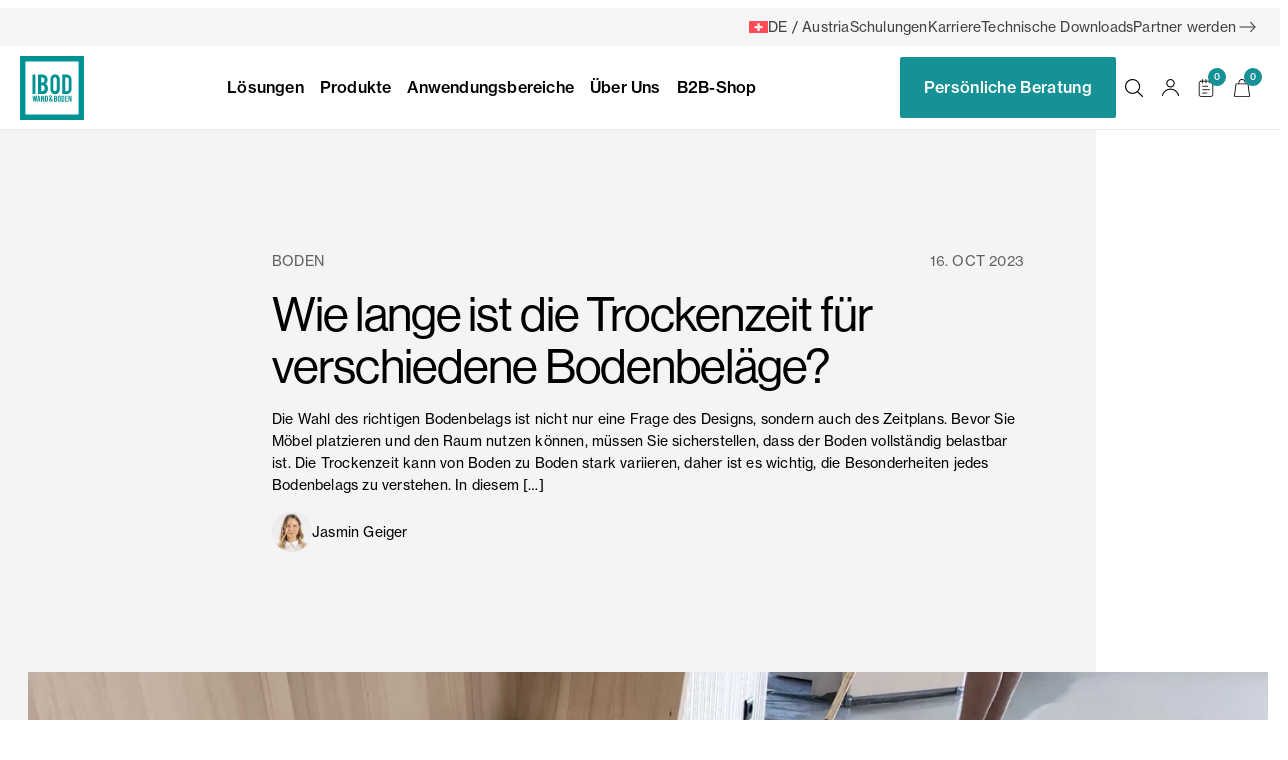

--- FILE ---
content_type: text/html; charset=UTF-8
request_url: https://www.ibod.ch/wissenswertes/boden-ch/trockenzeit-bodenbelaege/
body_size: 212163
content:
<!DOCTYPE html>
<html lang="de-CH">

<head>
    <meta charset="UTF-8">
    <meta name="viewport" content="width=device-width, initial-scale=1">
    <meta http-equiv="X-UA-Compatible" content="IE=edge">
    <link rel="profile" href="http://gmpg.org/xfn/11">

    <meta name="p:domain_verify" content="06155bf773f2db4094fba15e2151d04b" />

    <title>Welche Trockenzeit für verschiedene Bodenbeläge? | IBOD Wand &amp; Boden</title>
<meta name='robots' content='max-image-preview:large' />
<link rel="alternate" hreflang="de" href="https://www.ibod.at/wissenswertes/boden/trockenzeit-bodenbelaege/" />
<link rel="alternate" hreflang="de-ch" href="https://www.ibod.ch/wissenswertes/boden-ch/trockenzeit-bodenbelaege/" />
<link rel="alternate" hreflang="x-default" href="https://www.ibod.at/wissenswertes/boden/trockenzeit-bodenbelaege/" />
<meta name="dlm-version" content="5.1.6"><link rel='dns-prefetch' href='//www.ibod.ch' />
<link rel='dns-prefetch' href='//www.ibod.at' />
<link rel="alternate" type="application/rss+xml" title="IBOD Wand &amp; Boden &raquo; Feed" href="https://www.ibod.ch/feed/" />
<link rel="alternate" type="application/rss+xml" title="IBOD Wand &amp; Boden &raquo; Comments Feed" href="https://www.ibod.ch/comments/feed/" />
<link rel="alternate" type="application/rss+xml" title="IBOD Wand &amp; Boden &raquo; Wie lange ist die Trockenzeit für verschiedene Bodenbeläge? Comments Feed" href="https://www.ibod.ch/wissenswertes/boden-ch/trockenzeit-bodenbelaege/feed/" />
<link rel="alternate" title="oEmbed (JSON)" type="application/json+oembed" href="https://www.ibod.ch/wp-json/oembed/1.0/embed?url=https%3A%2F%2Fwww.ibod.ch%2Fwissenswertes%2Fboden-ch%2Ftrockenzeit-bodenbelaege%2F" />
<link rel="alternate" title="oEmbed (XML)" type="text/xml+oembed" href="https://www.ibod.ch/wp-json/oembed/1.0/embed?url=https%3A%2F%2Fwww.ibod.ch%2Fwissenswertes%2Fboden-ch%2Ftrockenzeit-bodenbelaege%2F&#038;format=xml" />
<script type="application/ld+json">{"@context":"https://schema.org","@graph":[{"@type":"WebSite","@id":"https://www.ibod.ch/#website","url":"https://www.ibod.ch/","name":"IBOD Wand &amp; Boden","potentialAction":{"@type":"SearchAction","target":{"@type":"EntryPoint","urlTemplate":"https://www.ibod.ch/?s={search_term_string}"},"query-input":"required name=search_term_string"},"publisher":{"@type":"Organization","@id":"https://www.ibod.ch/#organization","name":"IBOD Wand &amp; Boden","url":"https://www.ibod.ch/"},"inLanguage":"de-CH"},{"@type":"Organization","@id":"https://www.ibod.ch/#organization","name":"IBOD Wand &amp; Boden","url":"https://www.ibod.ch/","logo":{"@type":"ImageObject","url":"https://www.ibod.ch/app/uploads/2025/09/favicon-new.webp","name":"favicon-new","width":512,"height":512},"image":{"@type":"ImageObject","url":"https://www.ibod.ch/app/uploads/2025/09/favicon-new.webp","name":"favicon-new","width":512,"height":512},"email":"technik@klixpert.io","telephone":"+43533765538","address":{"@type":"PostalAddress","streetAddress":"Ammerling 120","addressLocality":"Kramsach","addressRegion":"Tirol","postalCode":"6233","addressCountry":"AT"},"sameAs":["https://www.facebook.com/ibodwandundboden","https://www.instagram.com/ibod.at_official/","https://www.linkedin.com/company/ibodofficial","https://www.youtube.com/c/IBODWandBodenIndustriebodenGmbH"]},{"@type":"Article","@id":"https://www.ibod.ch/wissenswertes/boden-ch/trockenzeit-bodenbelaege/#article","headline":"Wie lange ist die Trockenzeit für verschiedene Bodenbeläge?","name":"Wie lange ist die Trockenzeit für verschiedene Bodenbeläge?","url":"https://www.ibod.ch/wissenswertes/boden-ch/trockenzeit-bodenbelaege/","description":"Die Trockenzeiten sind bei unterschiedlichen Bodenbelägen verschieden. Wann ist der Boden begehbar? Wann ist er belastbar? Wir von IBOD haben die Antwort!","datePublished":"2023-10-16T14:55:16+02:00","dateModified":"2023-10-16T14:55:16+02:00","wordCount":673,"timeRequired":"PT3M","inLanguage":"de-CH","author":{"@type":"Person","@id":"https://www.ibod.ch/wissenswertes/author/jasmin-geiger/#person","name":"Jasmin Geiger","url":"https://www.ibod.ch/wissenswertes/author/jasmin-geiger/","description":"Über Jasmin – deine Ansprechpartnerin Nr. 1 für fugenlose Gestaltung Ich bin Jasmin – kreative Seele und Marketingverantwortliche bei IBOD Wand & Boden. Seit über sechs Jahren lebe und liebe ich alles rund um fugenlose Gestaltung. Ob Blogbeitrag, Werbekampagne oder Website – wenn es um fugenlose Konzepte geht, bin ich eure erste Ansprechpartnerin. Mein Weg führte mich von der klassischen Bürokauffrau ins kreative Marketing. Mit jeder Menge Eigeninitiative, WIFI-Kursen und unzähligen Abenden mit InDesign & Co. habe ich mir umfassendes Wissen erarbeitet. Heute verantworte ich bei IBOD die gesamte Markenkommunikation – und kombiniere dabei Strategie, Designverständnis und meine Begeisterung für fugenlose Oberflächen. Ich kenne unsere Produkte nicht nur vom Schreibtisch, sondern auch aus dem Vertrieb – und genau deshalb weiß ich, wie man ihre Vorteile richtig kommuniziert. Fugenlose Gestaltung ist nicht nur mein Job – sie ist meine Leidenschaft. In unserem Blog teile ich regelmäßig Tipps, Trends und Insights. Wenn ihr Fragen habt oder euch inspirieren lassen wollt, seid ihr bei mir genau richtig: Ich bin eure Expertin für fugenlose Themen – kompetent, nahbar und mit einem Auge fürs Detail. Auch privat dreht sich bei mir viel um Farben, Formen und Oberflächen – mein Partner führt eine Malerei, also sind Design und Gestaltung sogar Teil unseres Abendprogramms. 😄 Kurz gesagt: Wenn es um fugenlose Gestaltung, Designtrends und kreative Konzepte geht, seid ihr bei mir in den besten Händen. IBOD Blog – gestaltet von mir, für euch.","image":{"@type":"ImageObject","url":"https://secure.gravatar.com/avatar/a0d8e867b573f24075a0818d0b714724cdc9f6c3c06865f8b140f508b030ddad?s=96&d=mm&r=g","width":96,"height":96}},"publisher":{"@type":"Organization","@id":"https://www.ibod.ch/#organization","name":"IBOD Wand &amp; Boden","url":"https://www.ibod.ch/"},"articleBody":"Die Wahl des richtigen Bodenbelags ist nicht nur eine Frage des Designs, sondern auch des Zeitplans. Bevor Sie Möbel platzieren und den Raum nutzen können, müssen Sie sicherstellen, dass der Boden vollständig belastbar ist. Die Trockenzeit kann von Boden zu Boden stark variieren, daher ist es wichtig, die Besonderheiten jedes Bodenbelags zu verstehen. In diesem Artikel werfen wir einen Blick auf verschiedene Bodenbeläge und wie lange es dauert, bis sie trocken genug sind, um sie zu nutzen. Inhaltsverzeichnis verstecken Warum ist die Trockenzeit wichtig? Parkettböden: Eleganz und Geduld Fliesen- und Keramikböden: Robustheit zahlt sich aus Teppiche und Teppichböden: Gemütlichkeit braucht Zeit Laminatböden: Schnelle Installation, moderate Trockenzeit Natursteinböden: Zeitlose Schönheit, längere Trockenzeit Vinyl- und Linoleumböden: Variabilität der Trockenzeit Mineralische Böden: Geduld zahlt sich aus Tipps zur Beschleunigung der Trockenzeit FAQs zur Trockenzeit Kann ich die Trockenzeit verkürzen? Kann eine zu kurze Trockenzeit Probleme verursachen? Wie kann ich die Luftfeuchtigkeit kontrollieren? Kann ich Teppiche schneller trocknen lassen? Wann kann ich schwere Möbel auf neu verlegten Bodenbelägen platzieren? Warum ist die Trockenzeit wichtig? Die Trockenzeit ist entscheidend, um sicherzustellen, dass der Bodenbelag seine optimale Festigkeit und Stabilität erreicht hat. Ein zu frühes Betreten oder Aufstellen von Möbeln kann zu Beschädigungen führen. Zudem kann Feuchtigkeit unter dem Bodenbelag zu Schimmelbildung führen. Daher ist die Einhaltung der Trockenzeit von Beton oder Estrich sehr wichtig, vergewissern Sie sich ebenso, ob das verarbeitende Unternehmen eine CM-Messung macht.  was kostet ein fugenloser boden? Parkettböden: Eleganz und Geduld Parkettböden sind für ihre natürliche Schönheit und Langlebigkeit bekannt. Die Trockenzeit für Parkett variiert je nach Parkettkleber, Holzart und Dicke. Reguläre Parkettkleber sind nach ca. 12 Stunden begehbar. Im Allgemeinen sollte man mindestens 48 Stunden warten, bevor man Möbel darauf stellt etc. Fliesen- und Keramikböden: Robustheit zahlt sich aus Fliesen und Keramikböden sind aufgrund ihrer Widerstandsfähigkeit beliebt. Der Fliesenkleber ist nach circa 24 Stunden verfugbar. Nach dem Verschließen der Fugen sollte man circa 24 bis 48 Stunden warten, bevor der Fliesenboden begehbar ist. Teppiche und Teppichböden: Gemütlichkeit braucht Zeit Teppiche und Teppichböden verleihen Räumen eine gemütliche Atmosphäre. Die Trockenzeit hängt vom verwendeten Teppichkleber und der Dicke des Teppichs ab. Es dauert normalerweise etwa 24 bis 72 Stunden, bis der Teppich nach der Installation vollständig trocken ist. ratgeber für den richtigen bodenbelag Laminatböden: Schnelle Installation, moderate Trockenzeit Laminatböden sind bekannt für ihre einfache Installation. Die Trockenzeit liegt normalerweise zwischen 24 und 48 Stunden. Leider sind Laminatböden aber auch anfälliger gegen Stöße, Kratzer und Feuchtigkeit. Natursteinböden: Zeitlose Schönheit, längere Trockenzeit Natursteinböden wie Marmor oder Granit verleihen Räumen eine zeitlose Eleganz. Aufgrund ihrer Dichte kann die Trockenzeit jedoch länger sein – oft zwischen 3 und 7 Tagen. Vinyl- und Linoleumböden: Variabilität der Trockenzeit Vinyl- und Linoleumböden sind vielseitig und pflegeleicht. Die Trockenzeit variiert je nach Produkttyp und Klebstoff. In der Regel sollte man etwa 24 bis 48 Stunden warten. Vollbelastbar sind diese Bodenbeläge meist erst nach über 72 Stunden. Mineralische Böden: Geduld zahlt sich aus Mineralische Böden im Betonlook oder Gussterrazzo-Böden werden immer beliebter, besonders in modernen Innenräumen und das zu Recht! Die Trockenzeit bzw. die Zeit bis der Endbelag eingebaut ist, kann etwas höher sein, jedoch zahlt sich das Warten auf jeden Fall aus und Sie dürfen sich über einen ästhetischen und zeitlosen Unikat-Bodenbelag freuen. Tipps zur Beschleunigung der Trockenzeit Belüftung: Sorgen Sie für gute Luftzirkulation, um die Trockenzeit zu verkürzen. Luftentfeuchter: Verwenden Sie Luftentfeuchter, um die Feuchtigkeit zu reduzieren. Raumtemperatur: Halten Sie sich bestmöglich an die Temperaturen des Herstellers. Frisch verlegte, mineralische Böden sind vor zu rascher Austrocknung sowie Zugluft und Sonneneinstrahlung zu schützen. Fußbodenheizungen sollten drei Tage vorher ausgeschaltet werden.  Fachmann kontaktieren: Lassen Sie den Bodenbelag von einem professsionellen Dienstleister verlegen, damit zu frühes Verlegen und daraus resultierende Schäden nicht entstehen.  proffessionelle verlegung fugenloser böden FAQs zur Trockenzeit Kann ich die Trockenzeit verkürzen? Ja, durch geeignete Maßnahmen wie gute Belüftung und Raumtemperatur. Kann eine zu kurze Trockenzeit Probleme verursachen? Ja, ein zu frühes Betreten oder Möbelplatzieren kann zu Schäden führen. Wie kann ich die Luftfeuchtigkeit kontrollieren? Luftentfeuchter können dabei helfen, die Luftfeuchtigkeit zu reduzieren. Kann ich Teppiche schneller trocknen lassen? Ja, durch Verwendung von Luftentfeuchtern. Wann kann ich schwere Möbel auf neu verlegten Bodenbelägen platzieren? Fugenlose Bodenbeläge von IBOD sind nach ca. 6 Stunden begehbar und nach ca. 7 Tagen voll belastbar. ","articleSection":"Boden","keywords":"Bodenbeläge, Trockenzeit","image":[{"@type":"ImageObject","url":"https://www.ibod.ch/app/uploads/2023/10/bodenbelaege-trockenzeit-jpg-webp.webp","name":"Wie lange ist die Trockenzeit für verschiedene Bodenbeläge?","width":2000,"height":1500},{"@type":"ImageObject","url":"https://www.ibod.at/app/uploads/2023/10/trockenzeit-marmorboden-jpg.webp","alternateName":"Welche Trockenzeit hat ein Marmorboden?"}]},{"@type":"BreadcrumbList","@id":"https://www.ibod.ch/wissenswertes/boden-ch/trockenzeit-bodenbelaege/#breadcrumb","itemListElement":[{"@type":"ListItem","position":1,"name":"IBOD Wand &amp; Boden","item":"https://www.ibod.ch/"},{"@type":"ListItem","position":2,"name":"Wissenswertes","item":"https://www.ibod.ch/wissenswertes/"},{"@type":"ListItem","position":3,"name":"Boden","item":"https://www.ibod.ch/wissenswertes/./boden-ch/"},{"@type":"ListItem","position":4,"name":"Wie lange ist die Trockenzeit für verschiedene Bodenbeläge?"}]}]}</script>
<style id='wp-img-auto-sizes-contain-inline-css'>
img:is([sizes=auto i],[sizes^="auto," i]){contain-intrinsic-size:3000px 1500px}
/*# sourceURL=wp-img-auto-sizes-contain-inline-css */
</style>
<link rel='stylesheet' id='wp-block-library-css' href='https://www.ibod.ch/wp/wp-includes/css/dist/block-library/style.min.css?ver=6.9' media='all' />
<style id='global-styles-inline-css'>
:root{--wp--preset--aspect-ratio--square: 1;--wp--preset--aspect-ratio--4-3: 4/3;--wp--preset--aspect-ratio--3-4: 3/4;--wp--preset--aspect-ratio--3-2: 3/2;--wp--preset--aspect-ratio--2-3: 2/3;--wp--preset--aspect-ratio--16-9: 16/9;--wp--preset--aspect-ratio--9-16: 9/16;--wp--preset--color--black: #000000;--wp--preset--color--cyan-bluish-gray: #abb8c3;--wp--preset--color--white: #ffffff;--wp--preset--color--pale-pink: #f78da7;--wp--preset--color--vivid-red: #cf2e2e;--wp--preset--color--luminous-vivid-orange: #ff6900;--wp--preset--color--luminous-vivid-amber: #fcb900;--wp--preset--color--light-green-cyan: #7bdcb5;--wp--preset--color--vivid-green-cyan: #00d084;--wp--preset--color--pale-cyan-blue: #8ed1fc;--wp--preset--color--vivid-cyan-blue: #0693e3;--wp--preset--color--vivid-purple: #9b51e0;--wp--preset--color--pure-white: #ffffff;--wp--preset--color--ibod: rgba(22, 146, 150, 1);--wp--preset--color--ibod-darker: rgba(19, 124, 127, 1);--wp--preset--color--gray-100: rgba(246, 246, 246, 1);--wp--preset--color--gray-200: rgba(231, 231, 231, 1);--wp--preset--color--gray-500: rgba(164, 164, 164, 1);--wp--preset--color--gray-800: rgba(66, 66, 66, 1);--wp--preset--color--gray-900: rgba(27, 27, 27, 1);--wp--preset--color--primary: #169296;--wp--preset--color--primary-lighter: #1bb5ba;--wp--preset--color--primary-darker: #137C80;--wp--preset--color--secondary: #F9B122;--wp--preset--color--secondary-lighter: #fabf4a;--wp--preset--color--secondary-darker: #ec9f06;--wp--preset--color--third: #FFE2D0;--wp--preset--color--third-lighter: #fffbf9;--wp--preset--color--third-darker: #ffc9a7;--wp--preset--color--fourth: #964817;--wp--preset--color--fourth-lighter: #b9591c;--wp--preset--color--fourth-darker: #733712;--wp--preset--color--text: #1B1B1B;--wp--preset--color--grey: #B6B6B6;--wp--preset--color--dark-grey: #1b1b1b;--wp--preset--color--light-grey: #EBEBEB;--wp--preset--color--extra-light-grey: #F4F4F4;--wp--preset--gradient--vivid-cyan-blue-to-vivid-purple: linear-gradient(135deg,rgb(6,147,227) 0%,rgb(155,81,224) 100%);--wp--preset--gradient--light-green-cyan-to-vivid-green-cyan: linear-gradient(135deg,rgb(122,220,180) 0%,rgb(0,208,130) 100%);--wp--preset--gradient--luminous-vivid-amber-to-luminous-vivid-orange: linear-gradient(135deg,rgb(252,185,0) 0%,rgb(255,105,0) 100%);--wp--preset--gradient--luminous-vivid-orange-to-vivid-red: linear-gradient(135deg,rgb(255,105,0) 0%,rgb(207,46,46) 100%);--wp--preset--gradient--very-light-gray-to-cyan-bluish-gray: linear-gradient(135deg,rgb(238,238,238) 0%,rgb(169,184,195) 100%);--wp--preset--gradient--cool-to-warm-spectrum: linear-gradient(135deg,rgb(74,234,220) 0%,rgb(151,120,209) 20%,rgb(207,42,186) 40%,rgb(238,44,130) 60%,rgb(251,105,98) 80%,rgb(254,248,76) 100%);--wp--preset--gradient--blush-light-purple: linear-gradient(135deg,rgb(255,206,236) 0%,rgb(152,150,240) 100%);--wp--preset--gradient--blush-bordeaux: linear-gradient(135deg,rgb(254,205,165) 0%,rgb(254,45,45) 50%,rgb(107,0,62) 100%);--wp--preset--gradient--luminous-dusk: linear-gradient(135deg,rgb(255,203,112) 0%,rgb(199,81,192) 50%,rgb(65,88,208) 100%);--wp--preset--gradient--pale-ocean: linear-gradient(135deg,rgb(255,245,203) 0%,rgb(182,227,212) 50%,rgb(51,167,181) 100%);--wp--preset--gradient--electric-grass: linear-gradient(135deg,rgb(202,248,128) 0%,rgb(113,206,126) 100%);--wp--preset--gradient--midnight: linear-gradient(135deg,rgb(2,3,129) 0%,rgb(40,116,252) 100%);--wp--preset--font-size--small: 13px;--wp--preset--font-size--medium: clamp(14px, 0.875rem + ((1vw - 3.2px) * 0.893), 20px);--wp--preset--font-size--large: clamp(22.041px, 1.378rem + ((1vw - 3.2px) * 2.077), 36px);--wp--preset--font-size--x-large: clamp(25.014px, 1.563rem + ((1vw - 3.2px) * 2.528), 42px);--wp--preset--font-size--h-1: clamp(2rem, 2rem + ((1vw - 0.2rem) * 2.381), 3rem);--wp--preset--font-size--h-2: clamp(1.625rem, 1.625rem + ((1vw - 0.2rem) * 2.083), 2.5rem);--wp--preset--font-size--h-3: clamp(1.3125rem, 1.313rem + ((1vw - 0.2rem) * 1.636), 2rem);--wp--preset--font-size--h-4: clamp(1.1875rem, 1.188rem + ((1vw - 0.2rem) * 0.298), 1.3125rem);--wp--preset--font-size--h-5: clamp(1.125rem, 1.125rem + ((1vw - 0.2rem) * 1), 1.125rem);--wp--preset--font-size--h-6: clamp(19px, 1.188rem + ((1vw - 3.2px) * 1), 19px);--wp--preset--font-size--body-medium: clamp(19px, 1.188rem + ((1vw - 3.2px) * 1), 19px);--wp--preset--font-size--body-regular: clamp(16px, 1rem + ((1vw - 3.2px) * 1), 16px);--wp--preset--font-size--body-small: clamp(15px, 0.938rem + ((1vw - 3.2px) * 1), 15px);--wp--preset--font-size--body-tiny: clamp(13px, 0.813rem + ((1vw - 3.2px) * 1), 13px);--wp--preset--font-family--body: "Figtree", sans-serif;--wp--preset--font-family--accent: "Lora", serif;--wp--preset--font-family--text: "neue-haas-grotesk-text", sans-serif;--wp--preset--font-family--headlines: "Lora", serif;--wp--preset--spacing--20: 0.44rem;--wp--preset--spacing--30: 0.67rem;--wp--preset--spacing--40: 1rem;--wp--preset--spacing--50: 1.5rem;--wp--preset--spacing--60: 2.25rem;--wp--preset--spacing--70: 3.38rem;--wp--preset--spacing--80: 5.06rem;--wp--preset--spacing--xxs: 4px;--wp--preset--spacing--xs: 8px;--wp--preset--spacing--s: 16px;--wp--preset--spacing--sm: 24px;--wp--preset--spacing--m: 32px;--wp--preset--spacing--ml: 40px;--wp--preset--spacing--l: 48px;--wp--preset--spacing--xl: 64px;--wp--preset--spacing--xxl: 80px;--wp--preset--spacing--xxxl: 120px;--wp--preset--spacing--largest: 160px;--wp--preset--shadow--natural: 6px 6px 9px rgba(0, 0, 0, 0.2);--wp--preset--shadow--deep: 12px 12px 50px rgba(0, 0, 0, 0.4);--wp--preset--shadow--sharp: 6px 6px 0px rgba(0, 0, 0, 0.2);--wp--preset--shadow--outlined: 6px 6px 0px -3px rgb(255, 255, 255), 6px 6px rgb(0, 0, 0);--wp--preset--shadow--crisp: 6px 6px 0px rgb(0, 0, 0);}:root { --wp--style--global--content-size: 1440px;--wp--style--global--wide-size: 992px; }:where(body) { margin: 0; }.wp-site-blocks { padding-top: var(--wp--style--root--padding-top); padding-bottom: var(--wp--style--root--padding-bottom); }.has-global-padding { padding-right: var(--wp--style--root--padding-right); padding-left: var(--wp--style--root--padding-left); }.has-global-padding > .alignfull { margin-right: calc(var(--wp--style--root--padding-right) * -1); margin-left: calc(var(--wp--style--root--padding-left) * -1); }.has-global-padding :where(:not(.alignfull.is-layout-flow) > .has-global-padding:not(.wp-block-block, .alignfull)) { padding-right: 0; padding-left: 0; }.has-global-padding :where(:not(.alignfull.is-layout-flow) > .has-global-padding:not(.wp-block-block, .alignfull)) > .alignfull { margin-left: 0; margin-right: 0; }.wp-site-blocks > .alignleft { float: left; margin-right: 2em; }.wp-site-blocks > .alignright { float: right; margin-left: 2em; }.wp-site-blocks > .aligncenter { justify-content: center; margin-left: auto; margin-right: auto; }:where(.wp-site-blocks) > * { margin-block-start: 20px; margin-block-end: 0; }:where(.wp-site-blocks) > :first-child { margin-block-start: 0; }:where(.wp-site-blocks) > :last-child { margin-block-end: 0; }:root { --wp--style--block-gap: 20px; }:root :where(.is-layout-flow) > :first-child{margin-block-start: 0;}:root :where(.is-layout-flow) > :last-child{margin-block-end: 0;}:root :where(.is-layout-flow) > *{margin-block-start: 20px;margin-block-end: 0;}:root :where(.is-layout-constrained) > :first-child{margin-block-start: 0;}:root :where(.is-layout-constrained) > :last-child{margin-block-end: 0;}:root :where(.is-layout-constrained) > *{margin-block-start: 20px;margin-block-end: 0;}:root :where(.is-layout-flex){gap: 20px;}:root :where(.is-layout-grid){gap: 20px;}.is-layout-flow > .alignleft{float: left;margin-inline-start: 0;margin-inline-end: 2em;}.is-layout-flow > .alignright{float: right;margin-inline-start: 2em;margin-inline-end: 0;}.is-layout-flow > .aligncenter{margin-left: auto !important;margin-right: auto !important;}.is-layout-constrained > .alignleft{float: left;margin-inline-start: 0;margin-inline-end: 2em;}.is-layout-constrained > .alignright{float: right;margin-inline-start: 2em;margin-inline-end: 0;}.is-layout-constrained > .aligncenter{margin-left: auto !important;margin-right: auto !important;}.is-layout-constrained > :where(:not(.alignleft):not(.alignright):not(.alignfull)){max-width: var(--wp--style--global--content-size);margin-left: auto !important;margin-right: auto !important;}.is-layout-constrained > .alignwide{max-width: var(--wp--style--global--wide-size);}body .is-layout-flex{display: flex;}.is-layout-flex{flex-wrap: wrap;align-items: center;}.is-layout-flex > :is(*, div){margin: 0;}body .is-layout-grid{display: grid;}.is-layout-grid > :is(*, div){margin: 0;}body{background-color: var(--wp--preset--color--pure-white);color: var(--wp--preset--color--gray-900);font-family: var(--wp--preset--font-family--body);font-size: var(--wp--preset--font-size--body-regular);font-style: normal;font-weight: 400;line-height: 1.5;--wp--style--root--padding-top: 0px;--wp--style--root--padding-right: var(--wp--preset--spacing--30);--wp--style--root--padding-bottom: 0px;--wp--style--root--padding-left: var(--wp--preset--spacing--30);}a:where(:not(.wp-element-button)){color: var(--wp--preset--color--gray-900);font-weight: 400;text-decoration: underline;}:root :where(a:where(:not(.wp-element-button)):hover){color: var(--wp--preset--color--gray-900);}h1{font-family: var(--wp--preset--font-family--body);font-size: var(--wp--preset--font-size--h-1);font-style: normal;font-weight: 600;letter-spacing: -0.88px;line-height: 1.08;}h2{font-family: var(--wp--preset--font-family--body);font-size: var(--wp--preset--font-size--h-2);font-style: normal;font-weight: 600;letter-spacing: -0.72px;line-height: 1.15;}h3{font-family: var(--wp--preset--font-family--body);font-size: var(--wp--preset--font-size--h-3);font-style: normal;font-weight: 600;letter-spacing: -0.24px;line-height: 1.24;}h4{font-family: var(--wp--preset--font-family--body);font-size: var(--wp--preset--font-size--h-4);font-style: normal;font-weight: 600;letter-spacing: 0.21px;line-height: 1.30;}h5{font-family: var(--wp--preset--font-family--body);font-size: var(--wp--preset--font-size--h-5);font-style: normal;font-weight: 600;line-height: 1.2;}h6{font-family: var(--wp--preset--font-family--body);font-size: var(--wp--preset--font-size--h-6);font-style: normal;font-weight: 600;line-height: 1.2;}:root :where(.wp-element-button, .wp-block-button__link){background-color: var(--wp--preset--color--gray-500);border-width: 0;color: var(--wp--preset--color--pure-white);font-family: var(--wp--preset--font-family--body);font-size: var(--wp--preset--font-size--body-regular);font-style: normal;font-weight: 600;letter-spacing: inherit;line-height: 1.5;padding-top: 12px;padding-right: 24px;padding-bottom: 12px;padding-left: 24px;text-decoration: none;text-transform: inherit;}:root :where(.wp-element-button:hover, .wp-block-button__link:hover){background-color: var(--wp--preset--color--gray-700);color: var(--wp--preset--color--pure-white);}.has-black-color{color: var(--wp--preset--color--black) !important;}.has-cyan-bluish-gray-color{color: var(--wp--preset--color--cyan-bluish-gray) !important;}.has-white-color{color: var(--wp--preset--color--white) !important;}.has-pale-pink-color{color: var(--wp--preset--color--pale-pink) !important;}.has-vivid-red-color{color: var(--wp--preset--color--vivid-red) !important;}.has-luminous-vivid-orange-color{color: var(--wp--preset--color--luminous-vivid-orange) !important;}.has-luminous-vivid-amber-color{color: var(--wp--preset--color--luminous-vivid-amber) !important;}.has-light-green-cyan-color{color: var(--wp--preset--color--light-green-cyan) !important;}.has-vivid-green-cyan-color{color: var(--wp--preset--color--vivid-green-cyan) !important;}.has-pale-cyan-blue-color{color: var(--wp--preset--color--pale-cyan-blue) !important;}.has-vivid-cyan-blue-color{color: var(--wp--preset--color--vivid-cyan-blue) !important;}.has-vivid-purple-color{color: var(--wp--preset--color--vivid-purple) !important;}.has-pure-white-color{color: var(--wp--preset--color--pure-white) !important;}.has-ibod-color{color: var(--wp--preset--color--ibod) !important;}.has-ibod-darker-color{color: var(--wp--preset--color--ibod-darker) !important;}.has-gray-100-color{color: var(--wp--preset--color--gray-100) !important;}.has-gray-200-color{color: var(--wp--preset--color--gray-200) !important;}.has-gray-500-color{color: var(--wp--preset--color--gray-500) !important;}.has-gray-800-color{color: var(--wp--preset--color--gray-800) !important;}.has-gray-900-color{color: var(--wp--preset--color--gray-900) !important;}.has-primary-color{color: var(--wp--preset--color--primary) !important;}.has-primary-lighter-color{color: var(--wp--preset--color--primary-lighter) !important;}.has-primary-darker-color{color: var(--wp--preset--color--primary-darker) !important;}.has-secondary-color{color: var(--wp--preset--color--secondary) !important;}.has-secondary-lighter-color{color: var(--wp--preset--color--secondary-lighter) !important;}.has-secondary-darker-color{color: var(--wp--preset--color--secondary-darker) !important;}.has-third-color{color: var(--wp--preset--color--third) !important;}.has-third-lighter-color{color: var(--wp--preset--color--third-lighter) !important;}.has-third-darker-color{color: var(--wp--preset--color--third-darker) !important;}.has-fourth-color{color: var(--wp--preset--color--fourth) !important;}.has-fourth-lighter-color{color: var(--wp--preset--color--fourth-lighter) !important;}.has-fourth-darker-color{color: var(--wp--preset--color--fourth-darker) !important;}.has-text-color{color: var(--wp--preset--color--text) !important;}.has-grey-color{color: var(--wp--preset--color--grey) !important;}.has-dark-grey-color{color: var(--wp--preset--color--dark-grey) !important;}.has-light-grey-color{color: var(--wp--preset--color--light-grey) !important;}.has-extra-light-grey-color{color: var(--wp--preset--color--extra-light-grey) !important;}.has-black-background-color{background-color: var(--wp--preset--color--black) !important;}.has-cyan-bluish-gray-background-color{background-color: var(--wp--preset--color--cyan-bluish-gray) !important;}.has-white-background-color{background-color: var(--wp--preset--color--white) !important;}.has-pale-pink-background-color{background-color: var(--wp--preset--color--pale-pink) !important;}.has-vivid-red-background-color{background-color: var(--wp--preset--color--vivid-red) !important;}.has-luminous-vivid-orange-background-color{background-color: var(--wp--preset--color--luminous-vivid-orange) !important;}.has-luminous-vivid-amber-background-color{background-color: var(--wp--preset--color--luminous-vivid-amber) !important;}.has-light-green-cyan-background-color{background-color: var(--wp--preset--color--light-green-cyan) !important;}.has-vivid-green-cyan-background-color{background-color: var(--wp--preset--color--vivid-green-cyan) !important;}.has-pale-cyan-blue-background-color{background-color: var(--wp--preset--color--pale-cyan-blue) !important;}.has-vivid-cyan-blue-background-color{background-color: var(--wp--preset--color--vivid-cyan-blue) !important;}.has-vivid-purple-background-color{background-color: var(--wp--preset--color--vivid-purple) !important;}.has-pure-white-background-color{background-color: var(--wp--preset--color--pure-white) !important;}.has-ibod-background-color{background-color: var(--wp--preset--color--ibod) !important;}.has-ibod-darker-background-color{background-color: var(--wp--preset--color--ibod-darker) !important;}.has-gray-100-background-color{background-color: var(--wp--preset--color--gray-100) !important;}.has-gray-200-background-color{background-color: var(--wp--preset--color--gray-200) !important;}.has-gray-500-background-color{background-color: var(--wp--preset--color--gray-500) !important;}.has-gray-800-background-color{background-color: var(--wp--preset--color--gray-800) !important;}.has-gray-900-background-color{background-color: var(--wp--preset--color--gray-900) !important;}.has-primary-background-color{background-color: var(--wp--preset--color--primary) !important;}.has-primary-lighter-background-color{background-color: var(--wp--preset--color--primary-lighter) !important;}.has-primary-darker-background-color{background-color: var(--wp--preset--color--primary-darker) !important;}.has-secondary-background-color{background-color: var(--wp--preset--color--secondary) !important;}.has-secondary-lighter-background-color{background-color: var(--wp--preset--color--secondary-lighter) !important;}.has-secondary-darker-background-color{background-color: var(--wp--preset--color--secondary-darker) !important;}.has-third-background-color{background-color: var(--wp--preset--color--third) !important;}.has-third-lighter-background-color{background-color: var(--wp--preset--color--third-lighter) !important;}.has-third-darker-background-color{background-color: var(--wp--preset--color--third-darker) !important;}.has-fourth-background-color{background-color: var(--wp--preset--color--fourth) !important;}.has-fourth-lighter-background-color{background-color: var(--wp--preset--color--fourth-lighter) !important;}.has-fourth-darker-background-color{background-color: var(--wp--preset--color--fourth-darker) !important;}.has-text-background-color{background-color: var(--wp--preset--color--text) !important;}.has-grey-background-color{background-color: var(--wp--preset--color--grey) !important;}.has-dark-grey-background-color{background-color: var(--wp--preset--color--dark-grey) !important;}.has-light-grey-background-color{background-color: var(--wp--preset--color--light-grey) !important;}.has-extra-light-grey-background-color{background-color: var(--wp--preset--color--extra-light-grey) !important;}.has-black-border-color{border-color: var(--wp--preset--color--black) !important;}.has-cyan-bluish-gray-border-color{border-color: var(--wp--preset--color--cyan-bluish-gray) !important;}.has-white-border-color{border-color: var(--wp--preset--color--white) !important;}.has-pale-pink-border-color{border-color: var(--wp--preset--color--pale-pink) !important;}.has-vivid-red-border-color{border-color: var(--wp--preset--color--vivid-red) !important;}.has-luminous-vivid-orange-border-color{border-color: var(--wp--preset--color--luminous-vivid-orange) !important;}.has-luminous-vivid-amber-border-color{border-color: var(--wp--preset--color--luminous-vivid-amber) !important;}.has-light-green-cyan-border-color{border-color: var(--wp--preset--color--light-green-cyan) !important;}.has-vivid-green-cyan-border-color{border-color: var(--wp--preset--color--vivid-green-cyan) !important;}.has-pale-cyan-blue-border-color{border-color: var(--wp--preset--color--pale-cyan-blue) !important;}.has-vivid-cyan-blue-border-color{border-color: var(--wp--preset--color--vivid-cyan-blue) !important;}.has-vivid-purple-border-color{border-color: var(--wp--preset--color--vivid-purple) !important;}.has-pure-white-border-color{border-color: var(--wp--preset--color--pure-white) !important;}.has-ibod-border-color{border-color: var(--wp--preset--color--ibod) !important;}.has-ibod-darker-border-color{border-color: var(--wp--preset--color--ibod-darker) !important;}.has-gray-100-border-color{border-color: var(--wp--preset--color--gray-100) !important;}.has-gray-200-border-color{border-color: var(--wp--preset--color--gray-200) !important;}.has-gray-500-border-color{border-color: var(--wp--preset--color--gray-500) !important;}.has-gray-800-border-color{border-color: var(--wp--preset--color--gray-800) !important;}.has-gray-900-border-color{border-color: var(--wp--preset--color--gray-900) !important;}.has-primary-border-color{border-color: var(--wp--preset--color--primary) !important;}.has-primary-lighter-border-color{border-color: var(--wp--preset--color--primary-lighter) !important;}.has-primary-darker-border-color{border-color: var(--wp--preset--color--primary-darker) !important;}.has-secondary-border-color{border-color: var(--wp--preset--color--secondary) !important;}.has-secondary-lighter-border-color{border-color: var(--wp--preset--color--secondary-lighter) !important;}.has-secondary-darker-border-color{border-color: var(--wp--preset--color--secondary-darker) !important;}.has-third-border-color{border-color: var(--wp--preset--color--third) !important;}.has-third-lighter-border-color{border-color: var(--wp--preset--color--third-lighter) !important;}.has-third-darker-border-color{border-color: var(--wp--preset--color--third-darker) !important;}.has-fourth-border-color{border-color: var(--wp--preset--color--fourth) !important;}.has-fourth-lighter-border-color{border-color: var(--wp--preset--color--fourth-lighter) !important;}.has-fourth-darker-border-color{border-color: var(--wp--preset--color--fourth-darker) !important;}.has-text-border-color{border-color: var(--wp--preset--color--text) !important;}.has-grey-border-color{border-color: var(--wp--preset--color--grey) !important;}.has-dark-grey-border-color{border-color: var(--wp--preset--color--dark-grey) !important;}.has-light-grey-border-color{border-color: var(--wp--preset--color--light-grey) !important;}.has-extra-light-grey-border-color{border-color: var(--wp--preset--color--extra-light-grey) !important;}.has-vivid-cyan-blue-to-vivid-purple-gradient-background{background: var(--wp--preset--gradient--vivid-cyan-blue-to-vivid-purple) !important;}.has-light-green-cyan-to-vivid-green-cyan-gradient-background{background: var(--wp--preset--gradient--light-green-cyan-to-vivid-green-cyan) !important;}.has-luminous-vivid-amber-to-luminous-vivid-orange-gradient-background{background: var(--wp--preset--gradient--luminous-vivid-amber-to-luminous-vivid-orange) !important;}.has-luminous-vivid-orange-to-vivid-red-gradient-background{background: var(--wp--preset--gradient--luminous-vivid-orange-to-vivid-red) !important;}.has-very-light-gray-to-cyan-bluish-gray-gradient-background{background: var(--wp--preset--gradient--very-light-gray-to-cyan-bluish-gray) !important;}.has-cool-to-warm-spectrum-gradient-background{background: var(--wp--preset--gradient--cool-to-warm-spectrum) !important;}.has-blush-light-purple-gradient-background{background: var(--wp--preset--gradient--blush-light-purple) !important;}.has-blush-bordeaux-gradient-background{background: var(--wp--preset--gradient--blush-bordeaux) !important;}.has-luminous-dusk-gradient-background{background: var(--wp--preset--gradient--luminous-dusk) !important;}.has-pale-ocean-gradient-background{background: var(--wp--preset--gradient--pale-ocean) !important;}.has-electric-grass-gradient-background{background: var(--wp--preset--gradient--electric-grass) !important;}.has-midnight-gradient-background{background: var(--wp--preset--gradient--midnight) !important;}.has-small-font-size{font-size: var(--wp--preset--font-size--small) !important;}.has-medium-font-size{font-size: var(--wp--preset--font-size--medium) !important;}.has-large-font-size{font-size: var(--wp--preset--font-size--large) !important;}.has-x-large-font-size{font-size: var(--wp--preset--font-size--x-large) !important;}.has-h-1-font-size{font-size: var(--wp--preset--font-size--h-1) !important;}.has-h-2-font-size{font-size: var(--wp--preset--font-size--h-2) !important;}.has-h-3-font-size{font-size: var(--wp--preset--font-size--h-3) !important;}.has-h-4-font-size{font-size: var(--wp--preset--font-size--h-4) !important;}.has-h-5-font-size{font-size: var(--wp--preset--font-size--h-5) !important;}.has-h-6-font-size{font-size: var(--wp--preset--font-size--h-6) !important;}.has-body-medium-font-size{font-size: var(--wp--preset--font-size--body-medium) !important;}.has-body-regular-font-size{font-size: var(--wp--preset--font-size--body-regular) !important;}.has-body-small-font-size{font-size: var(--wp--preset--font-size--body-small) !important;}.has-body-tiny-font-size{font-size: var(--wp--preset--font-size--body-tiny) !important;}.has-body-font-family{font-family: var(--wp--preset--font-family--body) !important;}.has-accent-font-family{font-family: var(--wp--preset--font-family--accent) !important;}.has-text-font-family{font-family: var(--wp--preset--font-family--text) !important;}.has-headlines-font-family{font-family: var(--wp--preset--font-family--headlines) !important;}
:root :where(.wp-block-button .wp-block-button__link){background-color: var(--wp--preset--color--ibod);border-radius: 2px;border-top-color: var(--wp--preset--color--ibod);border-top-width: 1px;border-top-style: solid;border-right-color: var(--wp--preset--color--ibod);border-right-width: 1px;border-right-style: solid;border-bottom-color: var(--wp--preset--color--ibod);border-bottom-width: 1px;border-bottom-style: solid;border-left-color: var(--wp--preset--color--ibod);border-left-width: 1px;border-left-style: solid;color: var(--wp--preset--color--white);font-family: var(--wp--preset--font-family--body);font-size: var(--wp--preset--font-size--custom-1);font-style: normal;font-weight: 500;padding-top: 1.125rem;padding-right: 1.5rem;padding-bottom: 1.125rem;padding-left: 1.5rem;}
:root :where(.wp-block-button .wp-block-button__link a:where(:not(.wp-element-button))){color: var(--wp--preset--color--white);}
:root :where(.wp-block-klx-tagline){font-family: var(--wp--preset--font-family--accent);font-size: clamp(14px, 0.875rem + ((1vw - 3.2px) * 0.595), 18px);font-style: normal;font-weight: 400;letter-spacing: 1.02px;line-height: 1.04;}:root :where(.wp-block-klx-tagline){font-size: 18px !important;}
:root :where(.wp-block-klx-accordion-item){border-color: var(--wp--preset--color--gray-200);border-width: 1px;border-style: solid;border-top-style: none;border-right-style: none;border-left-style: none;}
/*# sourceURL=global-styles-inline-css */
</style>
<style id='core-block-supports-inline-css'>
.wp-container-core-buttons-is-layout-a89b3969{justify-content:center;}.wp-container-core-buttons-is-layout-fc306653{justify-content:flex-end;}
/*# sourceURL=core-block-supports-inline-css */
</style>

<link data-minify="1" rel='stylesheet' id='klx-gallery-carousel-css' href='https://www.ibod.ch/app/cache/min/1/app/plugins/klx-blocks/build/variations/gallery-carousel/style-gallery-carousel.css?ver=1768482232' media='all' />
<link data-minify="1" rel='stylesheet' id='advanced-flat-rate-shipping-for-woocommerce-css' href='https://www.ibod.ch/app/cache/min/1/app/plugins/advanced-flat-rate-shipping-for-woocommerce-premium/public/css/advanced-flat-rate-shipping-for-woocommerce-public.css?ver=1768482232' media='all' />
<link data-minify="1" rel='stylesheet' id='font-awesome-min-css' href='https://www.ibod.ch/app/cache/min/1/app/plugins/advanced-flat-rate-shipping-for-woocommerce-premium/public/css/font-awesome.min.css?ver=1768482232' media='all' />
<link data-minify="1" rel='stylesheet' id='wcml-dropdown-0-css' href='https://www.ibod.ch/app/cache/min/1/app/plugins/woocommerce-multilingual/templates/currency-switchers/legacy-dropdown/style.css?ver=1768482232' media='all' />
<style id='woocommerce-inline-inline-css'>
.woocommerce form .form-row .required { visibility: visible; }
/*# sourceURL=woocommerce-inline-inline-css */
</style>
<link data-minify="1" rel='stylesheet' id='klx-cookie-banner-css' href='https://www.ibod.ch/app/cache/min/1/app/plugins/klx-analytics/assets/css/cookie-banner.css?ver=1768482232' media='all' />
<link data-minify="1" rel='stylesheet' id='klx-popup-frontend-css' href='https://www.ibod.ch/app/cache/min/1/app/plugins/klx-popup/build/frontend-style.css?ver=1768482232' media='all' />
<link data-minify="1" rel='stylesheet' id='klx-banner-css' href='https://www.ibod.ch/app/cache/min/1/app/plugins/klx-popup/build/banner-style.css?ver=1768482232' media='all' />
<link rel='stylesheet' id='algolia-satellite-css' href='https://www.ibod.ch/app/plugins/search-with-typesense/assets/vendor/css/algolia-satellite.min.css?ver=96afa301c576ff4c500f' media='' />
<link data-minify="1" rel='stylesheet' id='cm-typesense-frontend-style-css' href='https://www.ibod.ch/app/cache/min/1/app/plugins/search-with-typesense/build/frontend/style-instant-search.css?ver=1768482232' media='' />
<link data-minify="1" rel='stylesheet' id='klx-main-style-css' href='https://www.ibod.ch/app/cache/min/1/app/themes/ibod/build/css/main.css?ver=1768482232' media='all' />
<link data-minify="1" rel='stylesheet' id='sal-css' href='https://www.ibod.ch/app/cache/min/1/app/themes/ibod/vendor/sal-0.8.5/dist/sal.css?ver=1768482232' media='all' />
<link data-minify="1" rel='stylesheet' id='newsletter-css' href='https://www.ibod.ch/app/cache/min/1/app/plugins/newsletter/style.css?ver=1768482232' media='all' />
<link data-minify="1" rel='stylesheet' id='wc-pb-checkout-blocks-css' href='https://www.ibod.ch/app/cache/min/1/app/plugins/woocommerce-product-bundles/assets/css/frontend/checkout-blocks.css?ver=1768482232' media='all' />
<link data-minify="1" rel='stylesheet' id='yith_wapo_front-css' href='https://www.ibod.ch/app/cache/min/1/app/plugins/yith-woocommerce-product-add-ons/assets/css/front.css?ver=1768482232' media='all' />
<style id='yith_wapo_front-inline-css'>
:root{--yith-wapo-required-option-color:#AF2323;--yith-wapo-checkbox-style:50%;--yith-wapo-color-swatch-style:2px;--yith-wapo-label-font-size:16px;--yith-wapo-description-font-size:12px;--yith-wapo-color-swatch-size:40px;--yith-wapo-block-padding:0px 0px 0px 0px ;--yith-wapo-block-background-color:#ffffff;--yith-wapo-accent-color-color:#03bfac;--yith-wapo-form-border-color-color:#7a7a7a;--yith-wapo-price-box-colors-text:#474747;--yith-wapo-price-box-colors-background:#ffffff;--yith-wapo-uploads-file-colors-background:#f3f3f3;--yith-wapo-uploads-file-colors-border:#c4c4c4;--yith-wapo-tooltip-colors-text:#ffffff;--yith-wapo-tooltip-colors-background:#03bfac;}
/*# sourceURL=yith_wapo_front-inline-css */
</style>
<link data-minify="1" rel='stylesheet' id='yith-plugin-fw-icon-font-css' href='https://www.ibod.ch/app/cache/min/1/app/plugins/yith-woocommerce-product-add-ons/plugin-fw/assets/css/yith-icon.css?ver=1768482232' media='all' />
<link data-minify="1" rel='stylesheet' id='klx-woocommerce-css' href='https://www.ibod.ch/app/cache/min/1/app/themes/ibod/build/css/woocommerce.css?ver=1768482232' media='all' />
<link rel='stylesheet' id='wp-block-paragraph-css' href='https://www.ibod.ch/wp/wp-includes/blocks/paragraph/style.min.css?ver=6.9' media='all' />
<link rel='stylesheet' id='wp-block-heading-css' href='https://www.ibod.ch/wp/wp-includes/blocks/heading/style.min.css?ver=6.9' media='all' />
<link rel='stylesheet' id='wp-block-button-css' href='https://www.ibod.ch/wp/wp-includes/blocks/button/style.min.css?ver=6.9' media='all' />
<link rel='stylesheet' id='wp-block-buttons-css' href='https://www.ibod.ch/wp/wp-includes/blocks/buttons/style.min.css?ver=6.9' media='all' />
<link rel='stylesheet' id='wp-block-image-css' href='https://www.ibod.ch/wp/wp-includes/blocks/image/style.min.css?ver=6.9' media='all' />
<link rel='stylesheet' id='wp-block-image-theme-css' href='https://www.ibod.ch/wp/wp-includes/blocks/image/theme.min.css?ver=6.9' media='all' />
<script type="text/template" id="tmpl-variation-template">
	<div class="woocommerce-variation-description">{{{ data.variation.variation_description }}}</div>
	<div class="woocommerce-variation-price">{{{ data.variation.price_html }}}</div>
	<div class="woocommerce-variation-availability">{{{ data.variation.availability_html }}}</div>
</script>
<script type="text/template" id="tmpl-unavailable-variation-template">
	<p role="alert">Sorry, this product is unavailable. Please choose a different combination.</p>
</script><meta name="sentry-trace" content="26e730ef6f3b4c6f94c570431692377a-edd7fae937aa467b-0" />
<meta name="traceparent" content="" />
<meta name="baggage" content="sentry-trace_id=26e730ef6f3b4c6f94c570431692377a,sentry-sample_rate=0.3,sentry-transaction=%2Fwissenswertes%2F%7Bcategory_name%7D%2F%7Bname%7D,sentry-public_key=14a85d0ae24707157e0676ef3b60d71c,sentry-release=1.0.0,sentry-environment=production,sentry-sampled=false,sentry-sample_rand=0.600091" />
<script id="wpml-cookie-js-extra">
var wpml_cookies = {"wp-wpml_current_language":{"value":"ch","expires":1,"path":"/"}};
var wpml_cookies = {"wp-wpml_current_language":{"value":"ch","expires":1,"path":"/"}};
//# sourceURL=wpml-cookie-js-extra
</script>
<script data-minify="1" src="https://www.ibod.ch/app/cache/min/1/app/plugins/sitepress-multilingual-cms/res/js/cookies/language-cookie.js?ver=1768482232" id="wpml-cookie-js" defer data-wp-strategy="defer"></script>
<script src="https://www.ibod.ch/wp/wp-includes/js/jquery/jquery.min.js?ver=3.7.1" id="jquery-core-js"></script>
<script src="https://www.ibod.ch/wp/wp-includes/js/jquery/jquery-migrate.min.js?ver=3.4.1" id="jquery-migrate-js" data-rocket-defer defer></script>
<script data-minify="1" src="https://www.ibod.ch/app/cache/min/1/app/plugins/advanced-flat-rate-shipping-for-woocommerce-premium/public/js/advanced-flat-rate-shipping-for-woocommerce-public.js?ver=1768482232" id="advanced-flat-rate-shipping-for-woocommerce-js" data-rocket-defer defer></script>
<script src="https://www.ibod.ch/app/plugins/woocommerce/assets/js/jquery-blockui/jquery.blockUI.min.js?ver=2.7.0-wc.10.4.2" id="wc-jquery-blockui-js" data-wp-strategy="defer" data-rocket-defer defer></script>
<script id="wc-add-to-cart-js-extra">
var wc_add_to_cart_params = {"ajax_url":"/wp/wp-admin/admin-ajax.php?lang=ch","wc_ajax_url":"/?wc-ajax=%%endpoint%%&lang=ch","i18n_view_cart":"View cart","cart_url":"https://www.ibod.ch/shop/warenkorb/","is_cart":"","cart_redirect_after_add":"no"};
//# sourceURL=wc-add-to-cart-js-extra
</script>
<script src="https://www.ibod.ch/app/plugins/woocommerce/assets/js/frontend/add-to-cart.min.js?ver=10.4.2" id="wc-add-to-cart-js" defer data-wp-strategy="defer"></script>
<script src="https://www.ibod.ch/app/plugins/woocommerce/assets/js/js-cookie/js.cookie.min.js?ver=2.1.4-wc.10.4.2" id="wc-js-cookie-js" defer data-wp-strategy="defer"></script>
<script id="woocommerce-js-extra">
var woocommerce_params = {"ajax_url":"/wp/wp-admin/admin-ajax.php?lang=ch","wc_ajax_url":"/?wc-ajax=%%endpoint%%&lang=ch","i18n_password_show":"Show password","i18n_password_hide":"Hide password"};
//# sourceURL=woocommerce-js-extra
</script>
<script src="https://www.ibod.ch/app/plugins/woocommerce/assets/js/frontend/woocommerce.min.js?ver=10.4.2" id="woocommerce-js" defer data-wp-strategy="defer"></script>
<script src="https://www.ibod.ch/wp/wp-includes/js/underscore.min.js?ver=1.13.7" id="underscore-js" data-rocket-defer defer></script>
<script id="wp-util-js-extra">
var _wpUtilSettings = {"ajax":{"url":"/wp/wp-admin/admin-ajax.php"}};
//# sourceURL=wp-util-js-extra
</script>
<script src="https://www.ibod.ch/wp/wp-includes/js/wp-util.min.js?ver=6.9" id="wp-util-js" data-rocket-defer defer></script>
<script id="wc-add-to-cart-variation-js-extra">
var wc_add_to_cart_variation_params = {"wc_ajax_url":"/?wc-ajax=%%endpoint%%&lang=ch","i18n_no_matching_variations_text":"Sorry, no products matched your selection. Please choose a different combination.","i18n_make_a_selection_text":"Please select some product options before adding this product to your cart.","i18n_unavailable_text":"Sorry, this product is unavailable. Please choose a different combination.","i18n_reset_alert_text":"Your selection has been reset. Please select some product options before adding this product to your cart."};
//# sourceURL=wc-add-to-cart-variation-js-extra
</script>
<script src="https://www.ibod.ch/app/plugins/woocommerce/assets/js/frontend/add-to-cart-variation.min.js?ver=10.4.2" id="wc-add-to-cart-variation-js" data-wp-strategy="defer" data-rocket-defer defer></script>
<script id="wc-gzd-add-to-cart-variation-js-extra">
var wc_gzd_add_to_cart_variation_params = {"wrapper":".product","price_selector":"p.price","replace_price":"1"};
//# sourceURL=wc-gzd-add-to-cart-variation-js-extra
</script>
<script data-minify="1" src="https://www.ibod.ch/app/cache/min/1/app/plugins/woocommerce-germanized/build/static/add-to-cart-variation.js?ver=1768482232" id="wc-gzd-add-to-cart-variation-js" defer data-wp-strategy="defer"></script>
<link rel="https://api.w.org/" href="https://www.ibod.ch/wp-json/" /><link rel="alternate" title="JSON" type="application/json" href="https://www.ibod.ch/wp-json/wp/v2/posts/15088" /><link rel="EditURI" type="application/rsd+xml" title="RSD" href="https://www.ibod.ch/wp/xmlrpc.php?rsd" />
<meta name="generator" content="WordPress 6.9" />
<meta name="generator" content="WooCommerce 10.4.2" />
<link rel='shortlink' href='https://www.ibod.ch/?p=15088' />
<meta name="generator" content="WPML ver:4.8.6 stt:3,67;" />
<meta name="generator" content="performant-translations 1.2.0">
            <!-- Google Tag Manager -->
            <script>(function(w,d,s,l,i){w[l]=w[l]||[];w[l].push({'gtm.start':
            new Date().getTime(),event:'gtm.js'});var f=d.getElementsByTagName(s)[0],
            j=d.createElement(s),dl=l!='dataLayer'?'&l='+l:'';j.async=true;j.src=
            'https://www.googletagmanager.com/gtm.js?id='+i+dl;f.parentNode.insertBefore(j,f);
            })(window,document,'script','dataLayer','GTM-N79XFV6F');</script>
            <!-- End Google Tag Manager -->
                        <script>
            // Add function to trigger Facebook PageView via AJAX
            window.triggerPageView = function() {
                jQuery.ajax({
                    url: 'https://www.ibod.ch/wp/wp-admin/admin-ajax.php',
                    type: 'POST',
                    data: {
                        action: 'klx_trigger_pageview',
                        nonce: '0235f019f1'
                    }
                });
            };
            </script>
            <link rel="preload" as="font" href="https://www.ibod.ch/app/themes/ibod/assets/fonts/lora-v32-latin-italic.woff2" type="font/woff2" crossorigin="anonymous"><!-- Geo Tag --><meta name="geo.region" content="AT-7" /><meta name="geo.placename" content="Kramsach" /><meta name="geo.position" content="47.436586;11.874894" /><meta name="ICBM" content="47.436586, 11.874894" /><!-- Open Graph Business --><meta property="business:contact_data:street_address" content="Amerling 120"><meta property="business:contact_data:locality" content="Kramsach"><meta property="business:contact_data:region" content="Tirol"><meta property="business:contact_data:postal_code" content="6233"><meta property="business:contact_data:country_name" content="Österreich"><meta property="business:contact_data:email" content="info@ibod.at"><meta property="business:contact_data:phone_number" content="+43 (0) 5337 / 655 38-0"><meta property="business:contact_data:website" content="https://www.ibod.at/"><meta property="place:location:latitude" content="47.436586"><meta property="place:location:longitude" content="11.874894"><link rel="apple-touch-icon-precomposed" sizes="57x57" href="https://www.ibod.ch/app/themes/ibod/assets/favicon/apple-touch-icon-57x57.png" /><link rel="apple-touch-icon-precomposed" sizes="114x114" href="https://www.ibod.ch/app/themes/ibod/assets/favicon/apple-touch-icon-114x114.png" /><link rel="apple-touch-icon-precomposed" sizes="72x72" href="https://www.ibod.ch/app/themes/ibod/assets/favicon/apple-touch-icon-72x72.png" /><link rel="apple-touch-icon-precomposed" sizes="144x144" href="https://www.ibod.ch/app/themes/ibod/assets/favicon/apple-touch-icon-144x144.png" /><link rel="apple-touch-icon-precomposed" sizes="60x60" href="https://www.ibod.ch/app/themes/ibod/assets/favicon/apple-touch-icon-60x60.png" /><link rel="apple-touch-icon-precomposed" sizes="120x120" href="https://www.ibod.ch/app/themes/ibod/assets/favicon/apple-touch-icon-120x120.png" /><link rel="apple-touch-icon-precomposed" sizes="76x76" href="https://www.ibod.ch/app/themes/ibod/assets/favicon/apple-touch-icon-76x76.png" /><link rel="apple-touch-icon-precomposed" sizes="152x152" href="https://www.ibod.ch/app/themes/ibod/assets/favicon/apple-touch-icon-152x152.png" /><link rel="icon" type="image/png" href="https://www.ibod.ch/app/themes/ibod/assets/favicon/favicon-196x196.png" sizes="196x196" /><link rel="icon" type="image/png" href="https://www.ibod.ch/app/themes/ibod/assets/favicon/favicon-96x96.png" sizes="96x96" /><link rel="icon" type="image/png" href="https://www.ibod.ch/app/themes/ibod/assets/favicon/favicon-32x32.png" sizes="32x32" /><link rel="icon" type="image/png" href="https://www.ibod.ch/app/themes/ibod/assets/favicon/favicon-16x16.png" sizes="16x16" /><link rel="icon" type="image/png" href="https://www.ibod.ch/app/themes/ibod/assets/favicon/favicon-128.png" sizes="128x128" /><meta name="application-name" content="IBOD Wand &amp; Boden"/><meta name="msapplication-TileColor" content="#FFFFFF" /><meta name="msapplication-TileImage" content="https://www.ibod.ch/app/themes/ibod/assets/favicon/mstile-144x144.png" /><meta name="msapplication-square70x70logo" content="https://www.ibod.ch/app/themes/ibod/assets/favicon/mstile-70x70.png" /><meta name="msapplication-square150x150logo" content="https://www.ibod.ch/app/themes/ibod/assets/favicon/mstile-150x150.png" /><meta name="msapplication-wide310x150logo" content="https://www.ibod.ch/app/themes/ibod/assets/favicon/mstile-310x150.png" /><meta name="msapplication-square310x310logo" content="https://www.ibod.ch/app/themes/ibod/assets/favicon/mstile-310x310.png" />	<noscript><style>.woocommerce-product-gallery{ opacity: 1 !important; }</style></noscript>
	

<!-- This site is optimized with the Simple SEO plugin v0.0.27 - https://wordpress.org/plugins/cds-simple-seo/ -->
<meta name="description" content="Die Trockenzeiten sind bei unterschiedlichen Bodenbelägen verschieden. Wann ist der Boden begehbar? Wann ist er belastbar? Wir von IBOD haben die Antwort!" />
<meta property="og:site_name" content="IBOD Wand &amp; Boden" />
<meta property="og:url" content="https://www.ibod.ch/wissenswertes/boden-ch/trockenzeit-bodenbelaege/" />
<meta property="og:type" content="website" />
<meta property="og:title" content="Welche Trockenzeit für verschiedene Bodenbeläge? | IBOD Wand &amp; Boden" />
<meta property="og:description" content="Die Trockenzeiten sind bei unterschiedlichen Bodenbelägen verschieden. Wann ist der Boden begehbar? Wann ist er belastbar? Wir von IBOD haben die Antwort!" />
<meta property="og:image" content="https://www.ibod.ch/app/uploads/2023/10/bodenbelaege-trockenzeit-jpg-webp.webp" />
<meta property="og:image:url" content="https://www.ibod.ch/app/uploads/2023/10/bodenbelaege-trockenzeit-jpg-webp.webp" />
<meta name="twitter:title" content="Welche Trockenzeit für verschiedene Bodenbeläge? | IBOD Wand &amp; Boden" />
<meta name="twitter:description" content="Die Trockenzeiten sind bei unterschiedlichen Bodenbelägen verschieden. Wann ist der Boden begehbar? Wann ist er belastbar? Wir von IBOD haben die Antwort!" />
<meta name="twitter:image" content="https://www.ibod.ch/app/uploads/2023/10/bodenbelaege-trockenzeit-jpg-webp.webp" />
<meta name="twitter:card" content="summary_large_image">
<link rel="canonical" href="https://www.ibod.ch/wissenswertes/boden/trockenzeit-bodenbelaege/" />
<!-- / Simple SEO plugin. -->

<style class='wp-fonts-local'>
@font-face{font-family:Figtree;font-style:normal;font-weight:400;font-display:fallback;src:url('https://www.ibod.ch/app/themes/ibod/assets/fonts/Figtree-Regular.woff2') format('woff2');}
@font-face{font-family:Figtree;font-style:normal;font-weight:500;font-display:fallback;src:url('https://www.ibod.ch/app/themes/ibod/assets/fonts/Figtree-Medium.woff2') format('woff2');}
@font-face{font-family:Figtree;font-style:normal;font-weight:600;font-display:fallback;src:url('https://www.ibod.ch/app/themes/ibod/assets/fonts/Figtree-SemiBold.woff2') format('woff2');}
@font-face{font-family:Lora;font-style:normal;font-weight:400;font-display:fallback;src:url('https://www.ibod.ch/app/themes/ibod/assets/fonts/lora-v32-latin-italic.woff2') format('woff2');}
</style>
<link rel="icon" href="https://www.ibod.ch/app/uploads/2025/09/favicon-new-48x48.webp" sizes="32x32" />
<link rel="icon" href="https://www.ibod.ch/app/uploads/2025/09/favicon-new-210x210.webp" sizes="192x192" />
<link rel="apple-touch-icon" href="https://www.ibod.ch/app/uploads/2025/09/favicon-new-210x210.webp" />
<meta name="msapplication-TileImage" content="https://www.ibod.ch/app/uploads/2025/09/favicon-new-300x300.webp" />
<noscript><style id="rocket-lazyload-nojs-css">.rll-youtube-player, [data-lazy-src]{display:none !important;}</style></noscript>
    <link data-minify="1" rel="stylesheet" href="https://www.ibod.ch/app/cache/min/1/vur7ysz.css?ver=1768482232">

    <style type="text/css">
        *[data-animatedwords] {
            opacity: 0;
        }

        [data-sal|=slide] {
            opacity: 0;
        }
    </style>
    <noscript>
        <style type="text/css">
            [data-sal|=slide] {
                opacity: 1 !important;
                transform: none !important;
            }
        </style>
    </noscript>

<link rel='stylesheet' id='wpforms-layout-css' href='https://www.ibod.ch/app/plugins/wpforms/assets/pro/css/fields/layout.min.css?ver=1.9.8.7' media='all' />
<link rel='stylesheet' id='wpforms-layout-screen-big-css' href='https://www.ibod.ch/app/plugins/wpforms/assets/pro/css/fields/layout-screen-big.min.css?ver=1.9.8.7' media='(min-width: 601px)' />
<link rel='stylesheet' id='wpforms-layout-screen-small-css' href='https://www.ibod.ch/app/plugins/wpforms/assets/pro/css/fields/layout-screen-small.min.css?ver=1.9.8.7' media='(max-width: 600px)' />
<link rel='stylesheet' id='wpforms-smart-phone-field-css' href='https://www.ibod.ch/app/plugins/wpforms/assets/pro/css/fields/phone/intl-tel-input.min.css?ver=25.11.3' media='all' />
<link rel='stylesheet' id='wpforms-no-styles-css' href='https://www.ibod.ch/app/plugins/wpforms/assets/css/frontend/wpforms-no-styles.min.css?ver=1.9.8.7' media='all' />
<meta name="generator" content="WP Rocket 3.17.3.1" data-wpr-features="wpr_defer_js wpr_minify_js wpr_lazyload_images wpr_image_dimensions wpr_minify_css wpr_desktop wpr_preload_links" /></head>

<body class="wp-singular post-template-default single single-post postid-15088 single-format-standard wp-embed-responsive wp-theme-ibod theme-ibod woocommerce-no-js">
                <!-- Google Tag Manager (noscript) -->
            <noscript><iframe src="https://www.googletagmanager.com/ns.html?id=GTM-N79XFV6F"
            height="0" width="0" style="display:none;visibility:hidden"></iframe></noscript>
            <!-- End Google Tag Manager (noscript) -->
                <header data-rocket-location-hash="639a8427519e153a208a5bba533a62d8" id="header">
                        <div data-rocket-location-hash="ea5d4677956f81143933f06f0e6c85fd" class="secondary">
            <nav id="nav-secondary">
                <a href="#" class="settings" data-micromodal-trigger="modal-settings" title="Einstellungen">
            <span class="load-flick" data-woocommerce="settings-shipping" aria-busy="true">&nbsp;</span>
        </a>                <a class="link " href="https://www.ibod.ch/schulungen/" title="Schulungen">Schulungen</a><a class="link " href="https://www.ibod.ch/unternehmen/karriere/" title="Karriere">Karriere</a><a class="link " href="https://www.ibod.ch/technische-downloads/" title="Technische Downloads">Technische Downloads</a><a class="link svg-button-arrow-right" href="https://www.ibod.ch/partner-werden/" title="Partner werden">Partner werden<svg width="24" height="17" viewBox="0 0 24 17" fill="none" xmlns="http://www.w3.org/2000/svg">
<path d="M15.4104 1.5L22.0001 8.5L15.4104 15.5" stroke="currentColor" stroke-width="1.5"/>
<path d="M0 8.5L21.7563 8.5" stroke="currentColor" stroke-width="1.5"/>
</svg>
</a>                <!-- <div class="divider"></div> -->
                            </nav>
            <style>
                :root {
                    --header--secondary--height: 2.4rem;
                }
            </style>
        </div>
        <div data-rocket-location-hash="1ee93f6e875b3006ab0dcb95cc640b8a" class="secondary mobil">
            <nav id="nav-secondary">
                <a href="#" class="settings" data-micromodal-trigger="modal-settings" title="Einstellungen">
            <span class="load-flick" data-woocommerce="settings-shipping" aria-busy="true">&nbsp;</span>
        </a>                <a class="link " href="https://www.ibod.ch/unternehmen/karriere/" title="Karriere">Karriere</a><a class="link " href="https://www.ibod.ch/schulungen/" title="Schulungen">Schulungen</a>                <!-- <div class="divider"></div> -->
                            </nav>
        </div>
        
        <div data-rocket-location-hash="9f24512b79e59382622c53ab9f69a561" class="inside">

            <div data-rocket-location-hash="b4f3c81524b4cbd790c69f02fcde28cd" id="logo" class="logo">
                <a href="https://www.ibod.ch" title="IBOD Wand &amp; Boden">
                                        <picture>
                        <img src="data:image/svg+xml,%3Csvg%20xmlns='http://www.w3.org/2000/svg'%20viewBox='0%200%20250%20250'%3E%3C/svg%3E" alt="IBOD Wand &amp; Boden" title="IBOD Wand &amp; Boden" width="250" height="250" data-lazy-src="https://www.ibod.ch/app/themes/ibod/assets/img/logo.svg"><noscript><img src="https://www.ibod.ch/app/themes/ibod/assets/img/logo.svg" alt="IBOD Wand &amp; Boden" title="IBOD Wand &amp; Boden" width="250" height="250"></noscript>
                    </picture>
                </a>
            </div>

            <nav id="nav" itemscope="" itemtype="http://schema.org/SiteNavigationElement">
                <div data-rocket-location-hash="02eb3251dd8981d010da4e63f05c1a9b" class="inner">
                    <ul id="menu-primary-menue-switzerland-deutsch" class="level_1"><li class="menu-item level-1-after mobile"><div class="actions-mobile"><a class="search" href="https://www.ibod.ch/search/" title="Search"><svg width="16" height="16" viewBox="0 0 16 16" fill="none" xmlns="http://www.w3.org/2000/svg">
<path d="M15.8478 15.1291L11.7169 11.0643C12.7987 9.88905 13.4633 8.33473 13.4633 6.62437C13.4628 2.9656 10.4492 0 6.7314 0C3.01362 0 0 2.9656 0 6.62437C0 10.2831 3.01362 13.2487 6.7314 13.2487C8.33774 13.2487 9.81104 12.6931 10.9683 11.7694L15.1152 15.8503C15.3172 16.0493 15.6452 16.0493 15.8473 15.8503C16.0498 15.6513 16.0498 15.3282 15.8478 15.1291ZM6.7314 12.2295C3.58576 12.2295 1.03572 9.72003 1.03572 6.62437C1.03572 3.52871 3.58576 1.0192 6.7314 1.0192C9.87707 1.0192 12.4271 3.52871 12.4271 6.62437C12.4271 9.72003 9.87707 12.2295 6.7314 12.2295Z" fill="#1B1B1B"/>
</svg>
</a><div class="language"><svg width="16" height="16" viewBox="0 0 16 16" fill="none" xmlns="http://www.w3.org/2000/svg">
<path d="M14.0729 11.717C14.7592 10.5988 15.1217 9.31205 15.1199 8.00001V7.99976C15.1217 6.6877 14.7592 5.4009 14.0729 4.28269L14.069 4.27658C13.4322 3.23872 12.5399 2.3815 11.4774 1.78682C10.4148 1.19215 9.21754 0.879888 7.99991 0.879883C6.78227 0.879878 5.58498 1.19213 4.52244 1.7868C3.45989 2.38146 2.5676 3.23868 1.93082 4.27653L1.92687 4.28271C1.2422 5.4017 0.879888 6.68803 0.879883 7.99986C0.879878 9.31168 1.24218 10.598 1.92684 11.717L1.93086 11.7233C2.56764 12.7611 3.45993 13.6183 4.52247 14.213C5.58501 14.8076 6.78229 15.1199 7.99991 15.1199C9.21753 15.1199 10.4148 14.8076 11.4773 14.2129C12.5399 13.6183 13.4322 12.7611 14.0689 11.7232L14.0729 11.717ZM8.90998 13.8996C8.7743 14.0305 8.61814 14.1384 8.44768 14.2189C8.30776 14.2854 8.15479 14.3199 7.99988 14.3199C7.84497 14.3199 7.692 14.2854 7.55208 14.2189C7.22768 14.0532 6.94999 13.8088 6.74439 13.5081C6.32449 12.9014 6.01331 12.2262 5.82477 11.5128C6.54907 11.4682 7.27411 11.4455 7.99988 11.4447C8.72535 11.4447 9.45043 11.4674 10.1751 11.5128C10.0708 11.8796 9.94039 12.2385 9.78504 12.5868C9.58046 13.0766 9.28335 13.5223 8.90998 13.8996ZM1.6938 8.39988H4.56564C4.58434 9.20123 4.6712 9.99953 4.82528 10.7861C4.04023 10.8552 3.25719 10.9501 2.47615 11.0708C2.01879 10.2502 1.75144 9.33751 1.6938 8.39988ZM2.47615 4.92896C3.25688 5.04995 4.0402 5.14485 4.8261 5.21367C4.67172 6.00024 4.58467 6.79853 4.5659 7.59988H1.6938C1.75143 6.66225 2.01879 5.74951 2.47615 4.92896ZM7.08978 2.10015C7.22545 1.96923 7.38161 1.86138 7.55208 1.78085C7.692 1.71437 7.84497 1.67987 7.99988 1.67987C8.15479 1.67987 8.30776 1.71437 8.44768 1.78085C8.77208 1.94655 9.04977 2.19092 9.25537 2.49162C9.67526 3.09838 9.98644 3.77354 10.175 4.48692C9.45068 4.53149 8.72564 4.5542 7.99988 4.55504C7.27441 4.55503 6.54933 4.53232 5.82464 4.48691C5.929 4.12012 6.05936 3.76123 6.21473 3.41297C6.4193 2.92318 6.71641 2.47743 7.08978 2.10015ZM14.306 7.59988H11.4341C11.4154 6.79853 11.3286 6.00022 11.1745 5.2136C11.9595 5.14452 12.7426 5.04964 13.5236 4.92896C13.981 5.74951 14.2483 6.66225 14.306 7.59988ZM5.62989 10.724C5.47344 9.95858 5.38508 9.18085 5.36585 8.39988H10.634C10.6149 9.18085 10.5267 9.95858 10.3704 10.724C9.58111 10.6722 8.79093 10.6458 7.99988 10.6447C7.2094 10.6447 6.41941 10.6711 5.62989 10.724ZM10.3699 5.27579C10.5263 6.04118 10.6147 6.81891 10.6339 7.59988H5.36576C5.38482 6.81891 5.47302 6.04117 5.62932 5.27576C6.41864 5.32755 7.20883 5.35397 7.99988 5.35503C8.79036 5.35503 9.58035 5.32861 10.3699 5.27579ZM11.4338 8.39988H14.306C14.2483 9.33751 13.981 10.2502 13.5236 11.0708C12.7429 10.9498 11.9596 10.8549 11.1737 10.7861C11.328 9.99952 11.4151 9.20123 11.4338 8.39988ZM13.0439 4.19265C12.3613 4.29113 11.6767 4.36911 10.99 4.42657C10.8666 3.96706 10.7074 3.51791 10.5139 3.08324C10.3373 2.68323 10.115 2.30497 9.85153 1.95599C11.1248 2.34648 12.2421 3.12929 13.0439 4.19265ZM3.53095 3.53095C4.26133 2.79987 5.1599 2.25911 6.14789 1.95608C6.1329 1.9755 6.11748 1.99405 6.10271 2.01387C5.59488 2.7449 5.22498 3.56262 5.01124 4.42669C4.32451 4.36853 3.63936 4.29051 2.95581 4.19265C3.13211 3.95914 3.32427 3.73805 3.53095 3.53095ZM2.95581 11.8071C3.63842 11.7086 4.32307 11.6306 5.00978 11.5732C5.13319 12.0327 5.29237 12.4818 5.48585 12.9165C5.66249 13.3165 5.88476 13.6948 6.14822 14.0438C4.87496 13.6533 3.75764 12.8705 2.95581 11.8071ZM12.4688 12.4688C11.7384 13.1999 10.8399 13.7406 9.85186 14.0437C9.86686 14.0243 9.88227 14.0057 9.89705 13.9859C10.4049 13.2549 10.7748 12.4371 10.9885 11.5731C11.6753 11.6312 12.3604 11.7092 13.044 11.8071C12.8677 12.0406 12.6755 12.2617 12.4688 12.4688Z" fill="#1B1B1B"/>
</svg><div class="label">DE</div></div></div></li><li class="menu-item menu-item-has-children"><a title="Lösungen" href="https://www.ibod.ch/loesungen/" class="menu-link" itemprop="url"><span itemprop="name">Lösungen</span><div class="icon"><svg width="11" height="17" viewBox="0 0 11 17" fill="none" xmlns="http://www.w3.org/2000/svg">
<path d="M1.21387 0.5L10.0001 8.5L1.21387 16.5"/>
</svg>
</div></a>
<div  class="level_2"><div class="mobile"><div class="back"><div class="icon"><svg width="11" height="17" viewBox="0 0 11 17" fill="none" xmlns="http://www.w3.org/2000/svg">
<path d="M1.21387 0.5L10.0001 8.5L1.21387 16.5"/>
</svg>
</div><div class="label">zurück</div></div><div class="parent-label"><span></span></div></div><div class="col"><ul>
	<li class="menu-item"><a title="Für Neubauten" href="https://www.ibod.ch/loesungen/neubauten/" class="menu-link" itemprop="url"><span itemprop="name">Für Neubauten</span><span class="description">Einzigartiges Design für Ihren Neubau</span></a></li>
	<li class="menu-item"><a title="Für Renovierungen" href="https://www.ibod.ch/loesungen/renovierungen/" class="menu-link" itemprop="url"><span itemprop="name">Für Renovierungen</span><span class="description">Minimaler Eingriff mit maximaler Wirkung</span></a></li>
	<li class="button desktop menu-item"><a title="Anfrage senden" href="https://www.ibod.ch/kontakt/" class="menu-link" itemprop="url"><span itemprop="name">Anfrage senden</span></a></li>
</ul></div><div class="col"><ul>
	<li class="menu-item"><a title="Für Architekten" href="https://www.ibod.ch/loesungen/architekten/" class="menu-link" itemprop="url"><span itemprop="name">Für Architekten</span><span class="description">Neue Business Opportunities für Ihr Unternehmen</span></a></li>
	<li class="menu-item"><a title="Für Handwerksbetriebe" href="https://www.ibod.ch/loesungen/handwerksbetriebe/" class="menu-link" itemprop="url"><span itemprop="name">Für Handwerksbetriebe</span><span class="description">Herausragende Oberflächen für Ihre Projekte</span></a></li>
	<li class="button desktop menu-item"><a title="Partner werden" href="https://www.ibod.ch/partner-werden/" class="menu-link" itemprop="url"><span itemprop="name">Partner werden</span></a></li>
</ul></div><div class="col"><ul>
	<li class="menu-item menu_image"><figure class="image_container"><picture><img class="wp-image-361" src="data:image/svg+xml,%3Csvg%20xmlns='http://www.w3.org/2000/svg'%20viewBox='0%200%20398%20540'%3E%3C/svg%3E" width="398" height="540" alt="" data-lazy-srcset="https://www.ibod.at/app/uploads/2023/08/IBOD_©MoarGut_Toskana_340-hellbeige-1-2-jpg-webp-398x540.webp 398w, https://www.ibod.at/app/uploads/2023/08/IBOD_©MoarGut_Toskana_340-hellbeige-1-2-jpg-webp-477x648.webp 477w" data-lazy-sizes="(max-width: 398px) 100vw, 398px" data-lazy-src="https://www.ibod.at/app/uploads/2023/08/IBOD_©MoarGut_Toskana_340-hellbeige-1-2-jpg-webp-398x540.webp" /><noscript><img loading="lazy" class="wp-image-361" src="https://www.ibod.at/app/uploads/2023/08/IBOD_©MoarGut_Toskana_340-hellbeige-1-2-jpg-webp-398x540.webp" width="398" height="540" alt="" srcset="https://www.ibod.at/app/uploads/2023/08/IBOD_©MoarGut_Toskana_340-hellbeige-1-2-jpg-webp-398x540.webp 398w, https://www.ibod.at/app/uploads/2023/08/IBOD_©MoarGut_Toskana_340-hellbeige-1-2-jpg-webp-477x648.webp 477w" sizes="(max-width: 398px) 100vw, 398px" /></noscript></picture></figure></li>
</ul></div></div>
</li>
<li class="menu-item menu-item-has-children"><a title="Produkte" href="https://www.ibod.ch/produkte/" class="menu-link" itemprop="url"><span itemprop="name">Produkte</span><div class="icon"><svg width="11" height="17" viewBox="0 0 11 17" fill="none" xmlns="http://www.w3.org/2000/svg">
<path d="M1.21387 0.5L10.0001 8.5L1.21387 16.5"/>
</svg>
</div></a>
<div  class="level_2"><div class="mobile"><div class="back"><div class="icon"><svg width="11" height="17" viewBox="0 0 11 17" fill="none" xmlns="http://www.w3.org/2000/svg">
<path d="M1.21387 0.5L10.0001 8.5L1.21387 16.5"/>
</svg>
</div><div class="label">zurück</div></div><div class="parent-label"><span></span></div></div><div class="col"><ul>
	<li class="menu-item menu-item-has-children"><a title="Wandoberflächen" href="https://www.ibod.ch/produkte/wandoberflaechen-fuer-trockenbereiche/" class="menu-link" itemprop="url"><span itemprop="name">Wandoberflächen</span><div class="icon"><svg width="11" height="17" viewBox="0 0 11 17" fill="none" xmlns="http://www.w3.org/2000/svg">
<path d="M1.21387 0.5L10.0001 8.5L1.21387 16.5"/>
</svg>
</div></a>
	<div  class="level_3"><div class="mobile"><div class="back"><div class="icon"><svg width="11" height="17" viewBox="0 0 11 17" fill="none" xmlns="http://www.w3.org/2000/svg">
<path d="M1.21387 0.5L10.0001 8.5L1.21387 16.5"/>
</svg>
</div><div class="label">zurück</div></div><div class="parent-label"><span></span></div></div><div class="col"><ul>
		<li class="menu-item"><a title="doppo Ambiente Wand" href="https://www.ibod.ch/produkte/wandoberflaechen-fuer-trockenbereiche/doppo-ambiente-wand/" class="menu-link" itemprop="url"><span itemprop="name">doppo Ambiente Wand</span></a></li>
		<li class="menu-item"><a title="doppo Waschputz Mediterran" href="https://www.ibod.ch/produkte/wandoberflaechen-fuer-trockenbereiche/doppo-waschputz-mediterran/" class="menu-link" itemprop="url"><span itemprop="name">doppo Waschputz Mediterran</span></a></li>
		<li class="menu-item"><a title="doppo Purofino – 1K-Microspachtel" href="https://www.ibod.ch/produkte/wandoberflaechen-fuer-trockenbereiche/doppo-purofino/" class="menu-link" itemprop="url"><span itemprop="name">doppo Purofino – 1K-Microspachtel</span></a></li>
	</ul></div></div>
</li>
	<li class="menu-item menu-item-has-children"><a title="Fugenlose Badgestaltung" href="https://www.ibod.ch/produkte/fugenlose-badgestaltung/" class="menu-link" itemprop="url"><span itemprop="name">Fugenlose Badgestaltung</span><div class="icon"><svg width="11" height="17" viewBox="0 0 11 17" fill="none" xmlns="http://www.w3.org/2000/svg">
<path d="M1.21387 0.5L10.0001 8.5L1.21387 16.5"/>
</svg>
</div></a>
	<div  class="level_3"><div class="mobile"><div class="back"><div class="icon"><svg width="11" height="17" viewBox="0 0 11 17" fill="none" xmlns="http://www.w3.org/2000/svg">
<path d="M1.21387 0.5L10.0001 8.5L1.21387 16.5"/>
</svg>
</div><div class="label">zurück</div></div><div class="parent-label"><span></span></div></div><div class="col"><ul>
		<li class="menu-item"><a title="doppo Purofino – 1K-Microspachtel" href="https://www.ibod.ch/produkte/wandoberflaechen-fuer-trockenbereiche/doppo-purofino/" class="menu-link" itemprop="url"><span itemprop="name">doppo Purofino – 1K-Microspachtel</span></a></li>
	</ul></div></div>
</li>
	<li class="menu-item menu-item-has-children"><a title="Kunstharz-Beschichtungen" href="https://www.ibod.ch/produkte/kunstharz-beschichtungen/" class="menu-link" itemprop="url"><span itemprop="name">Kunstharz-Beschichtungen</span><div class="icon"><svg width="11" height="17" viewBox="0 0 11 17" fill="none" xmlns="http://www.w3.org/2000/svg">
<path d="M1.21387 0.5L10.0001 8.5L1.21387 16.5"/>
</svg>
</div></a>
	<div  class="level_3"><div class="mobile"><div class="back"><div class="icon"><svg width="11" height="17" viewBox="0 0 11 17" fill="none" xmlns="http://www.w3.org/2000/svg">
<path d="M1.21387 0.5L10.0001 8.5L1.21387 16.5"/>
</svg>
</div><div class="label">zurück</div></div><div class="parent-label"><span></span></div></div><div class="col"><ul>
		<li class="menu-item"><a title="doppo EP-Beschichtungen" href="https://www.ibod.ch/produkte/kunstharz-beschichtungen/doppo-ep-beschichtungen/" class="menu-link" itemprop="url"><span itemprop="name">doppo EP-Beschichtungen</span></a></li>
		<li class="menu-item"><a title="doppo PU-Beschichtungen" href="https://www.ibod.ch/produkte/kunstharz-beschichtungen/doppo-pu-beschichtungen/" class="menu-link" itemprop="url"><span itemprop="name">doppo PU-Beschichtungen</span></a></li>
	</ul></div></div>
</li>
</ul></div><div class="col"><ul>
	<li class="menu-item menu-item-has-children"><a title="Mineralische Bodenbeschichtungen" href="https://www.ibod.ch/produkte/mineralische-bodenbeschichtungen/" class="menu-link" itemprop="url"><span itemprop="name">Mineralische Bodenbeschichtungen</span><div class="icon"><svg width="11" height="17" viewBox="0 0 11 17" fill="none" xmlns="http://www.w3.org/2000/svg">
<path d="M1.21387 0.5L10.0001 8.5L1.21387 16.5"/>
</svg>
</div></a>
	<div  class="level_3"><div class="mobile"><div class="back"><div class="icon"><svg width="11" height="17" viewBox="0 0 11 17" fill="none" xmlns="http://www.w3.org/2000/svg">
<path d="M1.21387 0.5L10.0001 8.5L1.21387 16.5"/>
</svg>
</div><div class="label">zurück</div></div><div class="parent-label"><span></span></div></div><div class="col"><ul>
		<li class="menu-item"><a title="doppo Ambiente Boden" href="https://www.ibod.ch/produkte/mineralische-bodenbeschichtungen/doppo-ambiente-boden/" class="menu-link" itemprop="url"><span itemprop="name">doppo Ambiente Boden</span></a></li>
		<li class="menu-item"><a title="doppo Ambiente Boden Solido" href="https://www.ibod.ch/produkte/mineralische-bodenbeschichtungen/doppo-ambiente-boden-solido/" class="menu-link" itemprop="url"><span itemprop="name">doppo Ambiente Boden Solido</span></a></li>
		<li class="menu-item"><a title="doppo Ambiente Boden SIC" href="https://www.ibod.ch/produkte/mineralische-bodenbeschichtungen/doppo-ambiente-boden-sic/" class="menu-link" itemprop="url"><span itemprop="name">doppo Ambiente Boden SIC</span></a></li>
		<li class="menu-item"><a title="doppo Purofino – 1K-Microspachtel" href="https://www.ibod.ch/produkte/wandoberflaechen-fuer-trockenbereiche/doppo-purofino/" class="menu-link" itemprop="url"><span itemprop="name">doppo Purofino – 1K-Microspachtel</span></a></li>
		<li class="menu-item"><a title="doppo Ambiente Gussterrazzo" href="https://www.ibod.ch/produkte/mineralische-bodenbeschichtungen/doppo-ambiente-terrazzo/" class="menu-link" itemprop="url"><span itemprop="name">doppo Ambiente Gussterrazzo</span></a></li>
	</ul></div></div>
</li>
</ul></div><div class="col"><ul>
	<li class="menu-item menu_image"><figure class="image_container"><picture><img class="wp-image-475" src="data:image/svg+xml,%3Csvg%20xmlns='http://www.w3.org/2000/svg'%20viewBox='0%200%20398%20540'%3E%3C/svg%3E" width="398" height="540" alt="Fachkundige Verarbeitung von fugenlosem Boden" data-lazy-srcset="https://www.ibod.ch/app/uploads/2023/08/fachkundige-verarbeitung-fugenloser-boden-jpg-webp-398x540.webp 398w, https://www.ibod.ch/app/uploads/2023/08/fachkundige-verarbeitung-fugenloser-boden-jpg-webp-477x648.webp 477w" data-lazy-sizes="(max-width: 398px) 100vw, 398px" data-lazy-src="https://www.ibod.ch/app/uploads/2023/08/fachkundige-verarbeitung-fugenloser-boden-jpg-webp-398x540.webp" /><noscript><img loading="lazy" class="wp-image-475" src="https://www.ibod.ch/app/uploads/2023/08/fachkundige-verarbeitung-fugenloser-boden-jpg-webp-398x540.webp" width="398" height="540" alt="Fachkundige Verarbeitung von fugenlosem Boden" srcset="https://www.ibod.ch/app/uploads/2023/08/fachkundige-verarbeitung-fugenloser-boden-jpg-webp-398x540.webp 398w, https://www.ibod.ch/app/uploads/2023/08/fachkundige-verarbeitung-fugenloser-boden-jpg-webp-477x648.webp 477w" sizes="(max-width: 398px) 100vw, 398px" /></noscript></picture></figure></li>
</ul></div></div>
</li>
<li class="menu-item menu-item-has-children"><a title="Anwendungsbereiche" href="https://www.ibod.ch/anwendungsbereiche/" class="menu-link" itemprop="url"><span itemprop="name">Anwendungsbereiche</span><div class="icon"><svg width="11" height="17" viewBox="0 0 11 17" fill="none" xmlns="http://www.w3.org/2000/svg">
<path d="M1.21387 0.5L10.0001 8.5L1.21387 16.5"/>
</svg>
</div></a>
<div  class="level_2"><div class="mobile"><div class="back"><div class="icon"><svg width="11" height="17" viewBox="0 0 11 17" fill="none" xmlns="http://www.w3.org/2000/svg">
<path d="M1.21387 0.5L10.0001 8.5L1.21387 16.5"/>
</svg>
</div><div class="label">zurück</div></div><div class="parent-label"><span></span></div></div><div class="col"><ul>
	<li class="menu-item"><a title="Wohnbereich" href="https://www.ibod.ch/anwendungsbereiche/wohnbereich/" class="menu-link" itemprop="url"><span itemprop="name">Wohnbereich</span><span class="description">Einfach zum Wohlfühlen</span></a></li>
	<li class="menu-item"><a title="Garagen &#038; Werkstätten" href="https://www.ibod.ch/anwendungsbereiche/garagenboden-werkstattboden-beschichtung/" class="menu-link" itemprop="url"><span itemprop="name">Garagen &#038; Werkstätten</span><span class="description">Wir haben die Lösung für Ihre Anforderungen</span></a></li>
	<li class="menu-item"><a title="Industrieboden" href="https://www.ibod.ch/anwendungsbereiche/industrieboden/" class="menu-link" itemprop="url"><span itemprop="name">Industrieboden</span><span class="description">Unsere Produkte halten (fast) allem Stand</span></a></li>
	<li class="menu-item"><a title="Öffentliche Einrichtungen" href="https://www.ibod.ch/anwendungsbereiche/oeffentliche-einrichtungen/" class="menu-link" itemprop="url"><span itemprop="name">Öffentliche Einrichtungen</span><span class="description">Ästhetik gepaart mit Pflegeleichtigkeit</span></a></li>
</ul></div><div class="col"><ul>
	<li class="menu-item"><a title="Shops &#038; Showrooms" href="https://www.ibod.ch/anwendungsbereiche/shops-showrooms/" class="menu-link" itemprop="url"><span itemprop="name">Shops &#038; Showrooms</span><span class="description">Damit nicht nur Ihre Produkte ein Hingucker sind</span></a></li>
	<li class="menu-item"><a title="Büro &#038; Verwaltung" href="https://www.ibod.ch/anwendungsbereiche/buero-verwaltung/" class="menu-link" itemprop="url"><span itemprop="name">Büro &#038; Verwaltung</span><span class="description">Funktionalität &#038; Gemütlichkeit in Einem</span></a></li>
	<li class="menu-item"><a title="Hotel &#038; Gastronomie" href="https://www.ibod.ch/anwendungsbereiche/hotel-gastronomie/" class="menu-link" itemprop="url"><span itemprop="name">Hotel &#038; Gastronomie</span><span class="description">Für den WOW-Effekt bei Ihren Gästen</span></a></li>
	<li class="menu-item"><a title="Badezimmer" href="https://www.ibod.ch/anwendungsbereiche/fugenloses-badezimmer/" class="menu-link" itemprop="url"><span itemprop="name">Badezimmer</span><span class="description">Machen Sie Ihr Bad zur Wohlfühloase</span></a></li>
</ul></div><div class="col"><ul>
	<li class="menu-item menu_image"><figure class="image_container"><picture><img class="wp-image-466" src="data:image/svg+xml,%3Csvg%20xmlns='http://www.w3.org/2000/svg'%20viewBox='0%200%20398%20540'%3E%3C/svg%3E" width="398" height="540" alt="Welche Arten von fugenlosem Boden gibt es?" data-lazy-sizes="(max-width: 398px) 100vw, 398px" data-lazy-src="https://www.ibod.ch/app/uploads/2023/08/welche-arten-fugenloser-boden-jpg-webp-398x540.webp" /><noscript><img loading="lazy" class="wp-image-466" src="https://www.ibod.ch/app/uploads/2023/08/welche-arten-fugenloser-boden-jpg-webp-398x540.webp" width="398" height="540" alt="Welche Arten von fugenlosem Boden gibt es?" sizes="(max-width: 398px) 100vw, 398px" /></noscript></picture></figure></li>
</ul></div></div>
</li>
<li class="menu-item menu-item-has-children"><a title="Über Uns" href="https://www.ibod.ch/unternehmen/" class="menu-link" itemprop="url"><span itemprop="name">Über Uns</span><div class="icon"><svg width="11" height="17" viewBox="0 0 11 17" fill="none" xmlns="http://www.w3.org/2000/svg">
<path d="M1.21387 0.5L10.0001 8.5L1.21387 16.5"/>
</svg>
</div></a>
<div  class="level_2"><div class="mobile"><div class="back"><div class="icon"><svg width="11" height="17" viewBox="0 0 11 17" fill="none" xmlns="http://www.w3.org/2000/svg">
<path d="M1.21387 0.5L10.0001 8.5L1.21387 16.5"/>
</svg>
</div><div class="label">zurück</div></div><div class="parent-label"><span></span></div></div><div class="col"><ul>
	<li class="menu-item"><a title="Das Unternehmen" href="https://www.ibod.ch/unternehmen/" class="menu-link" itemprop="url"><span itemprop="name">Das Unternehmen</span><span class="description">IBOD steht für Erfahrung, Entwicklung, Qualität.</span></a></li>
	<li class="menu-item"><a title="Team" href="https://www.ibod.ch/unternehmen/team/" class="menu-link" itemprop="url"><span itemprop="name">Team</span><span class="description">Offene Kommunikation und Respekt fördern Erfolg.</span></a></li>
	<li class="menu-item"><a title="Schauraum" href="https://www.ibod.ch/unternehmen/schauraum/" class="menu-link" itemprop="url"><span itemprop="name">Schauraum</span><span class="description">Inspiration &#038; Beratung für Ihr Projekt in unserem Schauraum in Kramsach</span></a></li>
	<li class="menu-item"><a title="Events und Messen" href="https://www.ibod.ch/events-und-messen/" class="menu-link" itemprop="url"><span itemprop="name">Events und Messen</span><span class="description">Triff unsere Experten bei Veranstaltungen.</span></a></li>
</ul></div><div class="col"><ul>
	<li class="menu-item"><a title="Karriere" href="https://www.ibod.ch/unternehmen/karriere/" class="menu-link" itemprop="url"><span itemprop="name">Karriere</span><span class="description">Wir suchen motivierte Mitarbeiter in Kramsach/Tirol.</span></a></li>
	<li class="menu-item"><a title="Referenzen" href="https://www.ibod.ch/unternehmen/referenzen/" class="menu-link" itemprop="url"><span itemprop="name">Referenzen</span><span class="description">Beratung, Prozessorganisation garantieren optimalen Auftragserfolg.</span></a></li>
</ul></div><div class="col"><ul>
	<li class="menu-item menu_shortcode">
<div class="menu-blog-post">
            <a class="overlay" href="https://www.ibod.ch/wissenswertes/unternehmen-ch/alles-ueber-die-autorin-des-blogs-jasmin/"></a>
        <div class="image">
            <figure class="image_container"><picture><source data-lazy-srcset="https://www.ibod.ch/app/uploads/2025/05/Buero-Blog-460x338.webp" media="(max-width: 319.98px)"><source data-lazy-srcset="https://www.ibod.ch/app/uploads/2025/05/Buero-Blog-720x530.webp" media="(max-width: 575.98px)"><img class="wp-image-41932" src="data:image/svg+xml,%3Csvg%20xmlns='http://www.w3.org/2000/svg'%20viewBox='0%200%20460%20338'%3E%3C/svg%3E" width="460" height="338" alt="" data-lazy-srcset="https://www.ibod.ch/app/uploads/2025/05/Buero-Blog-460x338.webp 460w, https://www.ibod.ch/app/uploads/2025/05/Buero-Blog-720x530.webp 720w" data-lazy-sizes="(max-width: 460px) 100vw, 460px" data-lazy-src="https://www.ibod.ch/app/uploads/2025/05/Buero-Blog-460x338.webp" /><noscript><img loading="lazy" class="wp-image-41932" src="https://www.ibod.ch/app/uploads/2025/05/Buero-Blog-460x338.webp" width="460" height="338" alt="" srcset="https://www.ibod.ch/app/uploads/2025/05/Buero-Blog-460x338.webp 460w, https://www.ibod.ch/app/uploads/2025/05/Buero-Blog-720x530.webp 720w" sizes="(max-width: 460px) 100vw, 460px" /></noscript></picture></figure>        </div>
        <div class="content">
            <div data-rocket-location-hash="cef24eb44dd0af1a3d112b9dc7caf3ed" class="meta">
                <div class="last-modified">20. January 2026</div>
                <a href="/blog">Blog</a>
            </div>
            <p class="hx">Alles über die Autorin des Blogs, Jasmin Geiger</p>
        </div>
    </div>

</li>
</ul></div></div>
</li>
<li class="menu-item menu-item-has-children"><a title="B2B-Shop" href="https://www.ibod.ch/shop/" class="menu-link" itemprop="url"><span itemprop="name">B2B-Shop</span><div class="icon"><svg width="11" height="17" viewBox="0 0 11 17" fill="none" xmlns="http://www.w3.org/2000/svg">
<path d="M1.21387 0.5L10.0001 8.5L1.21387 16.5"/>
</svg>
</div></a>
<div  class="level_2"><div class="mobile"><div class="back"><div class="icon"><svg width="11" height="17" viewBox="0 0 11 17" fill="none" xmlns="http://www.w3.org/2000/svg">
<path d="M1.21387 0.5L10.0001 8.5L1.21387 16.5"/>
</svg>
</div><div class="label">zurück</div></div><div class="parent-label"><span></span></div></div><div class="col"><ul>
	<li class="menu-item"><a title="1K-Microtec-Spachtelmasse doppo Purofino" href="https://www.ibod.ch/shop/kategorie/1k-microtec-spachtelmasse-doppo-purofino/" class="menu-link" itemprop="url"><span itemprop="name">1K-Microtec-Spachtelmasse doppo Purofino</span></a></li>
	<li class="menu-item"><a title="Estrichtechnik" href="https://www.ibod.ch/shop/kategorie/estrichtechnik/" class="menu-link" itemprop="url"><span itemprop="name">Estrichtechnik</span></a></li>
	<li class="menu-item"><a title="Ausgleichsspachtelmassen" href="https://www.ibod.ch/shop/kategorie/ausgleichsspachtelmassen/" class="menu-link" itemprop="url"><span itemprop="name">Ausgleichsspachtelmassen</span></a></li>
	<li class="menu-item"><a title="doppo Ambiente Wand" href="https://www.ibod.ch/shop/kategorie/doppo-ambiente-wand/" class="menu-link" itemprop="url"><span itemprop="name">doppo Ambiente Wand</span></a></li>
	<li class="menu-item"><a title="doppo Waschputz Mediterran" href="https://www.ibod.ch/shop/kategorie/doppo-waschputz-mediterran/" class="menu-link" itemprop="url"><span itemprop="name">doppo Waschputz Mediterran</span></a></li>
	<li class="menu-item"><a title="Dichtstoffe" href="https://www.ibod.ch/shop/kategorie/dichtstoffe/" class="menu-link" itemprop="url"><span itemprop="name">Dichtstoffe</span></a></li>
</ul></div><div class="col"><ul>
	<li class="menu-item"><a title="Mineralische Bodenbeschichtungen" href="https://www.ibod.ch/shop/kategorie/mineralische-bodenbeschichtungen/" class="menu-link" itemprop="url"><span itemprop="name">Mineralische Bodenbeschichtungen</span></a></li>
	<li class="menu-item"><a title="Gussterrazzo" href="https://www.ibod.ch/shop/kategorie/gussterrazzo/" class="menu-link" itemprop="url"><span itemprop="name">Gussterrazzo</span></a></li>
	<li class="menu-item"><a title="Kunstharz-Beschichtungen" href="https://www.ibod.ch/shop/kategorie/kunstharz-beschichtungen/" class="menu-link" itemprop="url"><span itemprop="name">Kunstharz-Beschichtungen</span></a></li>
	<li class="menu-item"><a title="Abdichtung" href="https://www.ibod.ch/shop/kategorie/abdichtung/" class="menu-link" itemprop="url"><span itemprop="name">Abdichtung</span></a></li>
</ul></div></div>
</li>
<li class="button secondary mobile menu-item"><a title="Partner werden" href="https://www.ibod.ch/partner-werden/" class="menu-link" itemprop="url"><span itemprop="name">Partner werden</span></a></li>
<li class="button primary mobile menu-item"><a title="Anfragen" href="/beratung-anfordern/" class="menu-link" itemprop="url"><span itemprop="name">Anfragen</span></a></li>
</ul>                </div>
            </nav>

            
<div data-rocket-location-hash="c61dab54285308f5e8bc2712b44bf6ba" class="wp-block-buttons is-content-justification-right is-layout-flex wp-container-core-buttons-is-layout-fc306653 wp-block-buttons-is-layout-flex">
<div class="wp-block-button is-style-default is-style-primary"><a class="wp-block-button__link wp-element-button" href="https://www.ibod.at/beratung-anfordern/">Persönliche Beratung</a></div>
</div>

                        <div data-rocket-location-hash="7b8d836667ea3eadd8631678dd4b4eb6" class="links">

                <div class="link search">
                    <a class="inner" href="/suche/" title="Search">
                        <svg width="16" height="16" viewBox="0 0 16 16" fill="none" xmlns="http://www.w3.org/2000/svg">
<path d="M15.8478 15.1291L11.7169 11.0643C12.7987 9.88905 13.4633 8.33473 13.4633 6.62437C13.4628 2.9656 10.4492 0 6.7314 0C3.01362 0 0 2.9656 0 6.62437C0 10.2831 3.01362 13.2487 6.7314 13.2487C8.33774 13.2487 9.81104 12.6931 10.9683 11.7694L15.1152 15.8503C15.3172 16.0493 15.6452 16.0493 15.8473 15.8503C16.0498 15.6513 16.0498 15.3282 15.8478 15.1291ZM6.7314 12.2295C3.58576 12.2295 1.03572 9.72003 1.03572 6.62437C1.03572 3.52871 3.58576 1.0192 6.7314 1.0192C9.87707 1.0192 12.4271 3.52871 12.4271 6.62437C12.4271 9.72003 9.87707 12.2295 6.7314 12.2295Z" fill="#1B1B1B"/>
</svg>
                                            </a>
                </div>

                <div class="link account">
                                                                <a class="inner" href="https://www.ibod.ch/shop/mein-konto/">
                            <svg width="18" height="18" viewBox="0 0 18 18" fill="none" xmlns="http://www.w3.org/2000/svg">
<path fill-rule="evenodd" clip-rule="evenodd" d="M13.75 4.25C13.75 6.59717 11.8472 8.5 9.5 8.5C7.15279 8.5 5.25 6.59717 5.25 4.25C5.25 1.90279 7.15279 0 9.5 0C11.8472 0 13.75 1.90279 13.75 4.25ZM12.6875 4.25C12.6875 6.0104 11.2605 7.4375 9.5 7.4375C7.73954 7.4375 6.3125 6.0104 6.3125 4.25C6.3125 2.4896 7.73954 1.0625 9.5 1.0625C11.2605 1.0625 12.6875 2.4896 12.6875 4.25Z" fill="black"/>
<path d="M2.0625 16.4688C2.0625 16.1102 2.22213 15.5606 2.5836 14.9084C2.93829 14.2684 3.46273 13.5744 4.13023 12.9342C5.46822 11.651 7.33517 10.625 9.5 10.625C11.6648 10.625 13.5318 11.651 14.8698 12.9342C15.5372 13.5744 16.0617 14.2684 16.4163 14.9084C16.7779 15.5606 16.9375 16.1102 16.9375 16.4688C16.9375 16.7621 17.1754 17 17.4688 17C17.7621 17 18 16.7621 18 16.4688C18 15.8535 17.7479 15.1191 17.3457 14.3934C16.9368 13.6554 16.3456 12.8774 15.6052 12.1673C14.1276 10.7502 12.0102 9.5625 9.5 9.5625C6.98983 9.5625 4.87241 10.7502 3.39477 12.1673C2.65446 12.8774 2.06328 13.6554 1.65429 14.3934C1.25209 15.1191 1 15.8535 1 16.4688C1 16.7621 1.23785 17 1.53125 17C1.82465 17 2.0625 16.7621 2.0625 16.4688Z" fill="black"/>
</svg>
                                                    </a>
                                    </div>

                
                                <div class="link quote">
                                        <a class="inner" href="https://www.ibod.ch/angebot-anfordern/" title="Zur Angebotsliste">
                        <svg xmlns="http://www.w3.org/2000/svg" version="1.1" viewBox="0 0 16 16" fill="none" stroke="currentColor" stroke-width="0.75" stroke-linecap="round" stroke-linejoin="round">
  <path d="M4.98543.46357v3.01457"/>
  <path d="M8,.46357v3.01457"/>
  <path d="M11.01457.46357v3.01457"/>
  <rect x="1.97086" y="1.97086" width="12.05828" height="13.56557" rx="1.50729" ry="1.50729" style="fill:none"/>
  <path d="M4.98543,6.49272h4.52186"/>
  <path d="M4.98543,9.50729h6.02914"/>
  <path d="M4.98543,12.52186h3.76821"/>
</svg>
                                                <span class="cart-count">
                            <span class="counter" data-woocommerce="quote-count"></span>
                        </span>
                    </a>
                </div>
                
                <div class="link cart">
                    <a class="inner" href="https://www.ibod.ch/shop/warenkorb/" title="Go to cart">
                        <svg width="18" height="18" viewBox="0 0 18 18" fill="none" xmlns="http://www.w3.org/2000/svg">
<path d="M15.3876 4.80432C15.3739 4.69982 15.3223 4.60394 15.2427 4.53476C15.163 4.46558 15.0607 4.42788 14.9551 4.42878H12.5722V3.56547C12.5722 2.61985 12.1959 1.71296 11.5259 1.0443C10.856 0.375646 9.94741 0 9 0C8.05259 0 7.14398 0.375646 6.47406 1.0443C5.80413 1.71296 5.42778 2.61985 5.42777 3.56547V4.42878H3.04053C2.93493 4.42788 2.83266 4.46558 2.753 4.53476C2.67333 4.60394 2.62178 4.69982 2.60805 4.80432L1.00358 16.9511C0.995415 17.014 1.00126 17.078 1.02069 17.1384C1.04013 17.1989 1.07268 17.2543 1.11602 17.3007C1.29766 17.495 1.4966 17.6935 1.71283 17.8878C1.79215 17.9597 1.89541 17.9997 2.00259 18H15.9974C16.1046 17.9997 16.2078 17.9597 16.2872 17.8878C16.4991 17.6935 16.7196 17.495 16.884 17.3007C16.9273 17.2543 16.9599 17.1989 16.9793 17.1384C16.9987 17.078 17.0046 17.014 16.9964 16.9511L15.3876 4.80432ZM6.3057 3.55683C6.3057 2.84018 6.59093 2.15287 7.09864 1.64612C7.60635 1.13937 8.29496 0.854676 9.01297 0.854676C9.73099 0.854676 10.4196 1.13937 10.9273 1.64612C11.435 2.15287 11.7203 2.84018 11.7203 3.55683V4.42014H6.29272L6.3057 3.55683ZM15.8201 17.1367H2.17126L1.88582 16.8604L3.41678 5.29209H14.5789L16.1098 16.8604L15.8201 17.1367Z" fill="black"/>
</svg>
                                                <span class="cart-count">
                            <span class="counter" data-woocommerce="cart-count"></span>
                        </span>
                    </a>
                </div>
            </div>
            
            <div id="nav-toggler">
                <svg class="icon-burger"  width="40" height="18" viewBox="0 0 40 18" fill="none" xmlns="http://www.w3.org/2000/svg">
	<path  class="l1" d="M0 1H40" stroke="#1B1B1B" stroke-width="1.25"/>
	<path  class="l2" d="M0 9H40" stroke="#1B1B1B" stroke-width="1.25"/>
	<path  class="l2-1" d="M0 9H40" stroke="#1B1B1B" stroke-width="1.25"/>
	<path  class="l3" d="M0 17H40" stroke="#1B1B1B" stroke-width="1.25"/>
</svg>
            </div>

        </div>



    </header>
<main data-rocket-location-hash="8eb50583882826c6d65a591c0b9c6235" id="main" class="main post-type-post">

	



<div data-rocket-location-hash="f3d05e2c786baffb886f25e85e06ba6b" class="blog-post-single">

    <div class="meta">
                    <a href="https://www.ibod.ch/wissenswertes/./boden-ch/" class="category" title="Boden">Boden</a>
                <div class="last-modified">16. Oct 2023</div>
    </div>
    <h1 class="hx">Wie lange ist die Trockenzeit für verschiedene Bodenbeläge?</h1>
    <p class="desc">Die Wahl des richtigen Bodenbelags ist nicht nur eine Frage des Designs, sondern auch des Zeitplans. Bevor Sie Möbel platzieren und den Raum nutzen können, müssen Sie sicherstellen, dass der Boden vollständig belastbar ist. Die Trockenzeit kann von Boden zu Boden stark variieren, daher ist es wichtig, die Besonderheiten jedes Bodenbelags zu verstehen. In diesem [&hellip;]</p>
    <div data-rocket-location-hash="5452e83d7190411f5b3d7150d173bcca" class="author">
        <div class="img">
            <figure class="image_container"><picture><img class="wp-image-45306" src="data:image/svg+xml,%3Csvg%20xmlns='http://www.w3.org/2000/svg'%20viewBox='0%200%2048%2048'%3E%3C/svg%3E" width="48" height="48" alt="Jasmin Geiger von IBOD" data-lazy-srcset="https://www.ibod.ch/app/uploads/2023/09/ibod-jasmin-geiger-jpg-webp-48x48.webp 48w, https://www.ibod.ch/app/uploads/2023/09/ibod-jasmin-geiger-jpg-webp-150x150.webp 150w, https://www.ibod.ch/app/uploads/2023/09/ibod-jasmin-geiger-jpg-webp-397x397.webp 397w, https://www.ibod.ch/app/uploads/2023/09/ibod-jasmin-geiger-jpg-webp-576x576.webp 576w, https://www.ibod.ch/app/uploads/2023/09/ibod-jasmin-geiger-jpg-webp-268x268.webp 268w, https://www.ibod.ch/app/uploads/2023/09/ibod-jasmin-geiger-jpg-webp-504x504.webp 504w, https://www.ibod.ch/app/uploads/2023/09/ibod-jasmin-geiger-jpg-webp-240x240.webp 240w, https://www.ibod.ch/app/uploads/2023/09/ibod-jasmin-geiger-jpg-webp-455x455.webp 455w, https://www.ibod.ch/app/uploads/2023/09/ibod-jasmin-geiger-jpg-100x100.webp 100w, https://www.ibod.ch/app/uploads/2023/09/ibod-jasmin-geiger-jpg-300x300.webp 300w, https://www.ibod.ch/app/uploads/2023/09/ibod-jasmin-geiger-jpg-531x531.webp 531w, https://www.ibod.ch/app/uploads/2023/09/ibod-jasmin-geiger-jpg-96x96.webp 96w" data-lazy-sizes="(max-width: 48px) 100vw, 48px" data-lazy-src="https://www.ibod.ch/app/uploads/2023/09/ibod-jasmin-geiger-jpg-webp-48x48.webp" /><noscript><img loading="lazy" class="wp-image-45306" src="https://www.ibod.ch/app/uploads/2023/09/ibod-jasmin-geiger-jpg-webp-48x48.webp" width="48" height="48" alt="Jasmin Geiger von IBOD" srcset="https://www.ibod.ch/app/uploads/2023/09/ibod-jasmin-geiger-jpg-webp-48x48.webp 48w, https://www.ibod.ch/app/uploads/2023/09/ibod-jasmin-geiger-jpg-webp-150x150.webp 150w, https://www.ibod.ch/app/uploads/2023/09/ibod-jasmin-geiger-jpg-webp-397x397.webp 397w, https://www.ibod.ch/app/uploads/2023/09/ibod-jasmin-geiger-jpg-webp-576x576.webp 576w, https://www.ibod.ch/app/uploads/2023/09/ibod-jasmin-geiger-jpg-webp-268x268.webp 268w, https://www.ibod.ch/app/uploads/2023/09/ibod-jasmin-geiger-jpg-webp-504x504.webp 504w, https://www.ibod.ch/app/uploads/2023/09/ibod-jasmin-geiger-jpg-webp-240x240.webp 240w, https://www.ibod.ch/app/uploads/2023/09/ibod-jasmin-geiger-jpg-webp-455x455.webp 455w, https://www.ibod.ch/app/uploads/2023/09/ibod-jasmin-geiger-jpg-100x100.webp 100w, https://www.ibod.ch/app/uploads/2023/09/ibod-jasmin-geiger-jpg-300x300.webp 300w, https://www.ibod.ch/app/uploads/2023/09/ibod-jasmin-geiger-jpg-531x531.webp 531w, https://www.ibod.ch/app/uploads/2023/09/ibod-jasmin-geiger-jpg-96x96.webp 96w" sizes="(max-width: 48px) 100vw, 48px" /></noscript></picture></figure>        </div>
        <div class="name"><a href="https://www.ibod.ch/wissenswertes/author/jasmin-geiger/" title="Jasmin Geiger">Jasmin Geiger</a></div>
            </div>

    <figure class="image_container main"><picture><source data-lazy-srcset="https://www.ibod.ch/app/uploads/2023/10/bodenbelaege-trockenzeit-jpg-403x302.webp" media="(max-width: 575.98px)"><source data-lazy-srcset="https://www.ibod.ch/app/uploads/2023/10/bodenbelaege-trockenzeit-jpg-705x529.webp" media="(max-width: 991.98px)"><img class="wp-image-15089" src="data:image/svg+xml,%3Csvg%20xmlns='http://www.w3.org/2000/svg'%20viewBox='0%200%201440%201080'%3E%3C/svg%3E" width="1440" height="1080" alt="" data-lazy-srcset="https://www.ibod.ch/app/uploads/2023/10/bodenbelaege-trockenzeit-jpg-1440x1080.webp 1440w, https://www.ibod.ch/app/uploads/2023/10/bodenbelaege-trockenzeit-jpg-300x225.webp 300w, https://www.ibod.ch/app/uploads/2023/10/bodenbelaege-trockenzeit-jpg-1024x768.webp 1024w, https://www.ibod.ch/app/uploads/2023/10/bodenbelaege-trockenzeit-jpg-768x576.webp 768w, https://www.ibod.ch/app/uploads/2023/10/bodenbelaege-trockenzeit-jpg-1536x1152.webp 1536w, https://www.ibod.ch/app/uploads/2023/10/bodenbelaege-trockenzeit-jpg-280x210.webp 280w, https://www.ibod.ch/app/uploads/2023/10/bodenbelaege-trockenzeit-jpg-403x302.webp 403w, https://www.ibod.ch/app/uploads/2023/10/bodenbelaege-trockenzeit-jpg-705x529.webp 705w, https://www.ibod.ch/app/uploads/2023/10/bodenbelaege-trockenzeit-jpg.webp 2000w" data-lazy-sizes="(max-width: 1440px) 100vw, 1440px" data-lazy-src="https://www.ibod.ch/app/uploads/2023/10/bodenbelaege-trockenzeit-jpg-1440x1080.webp" /><noscript><img loading="lazy" class="wp-image-15089" src="https://www.ibod.ch/app/uploads/2023/10/bodenbelaege-trockenzeit-jpg-1440x1080.webp" width="1440" height="1080" alt="" srcset="https://www.ibod.ch/app/uploads/2023/10/bodenbelaege-trockenzeit-jpg-1440x1080.webp 1440w, https://www.ibod.ch/app/uploads/2023/10/bodenbelaege-trockenzeit-jpg-300x225.webp 300w, https://www.ibod.ch/app/uploads/2023/10/bodenbelaege-trockenzeit-jpg-1024x768.webp 1024w, https://www.ibod.ch/app/uploads/2023/10/bodenbelaege-trockenzeit-jpg-768x576.webp 768w, https://www.ibod.ch/app/uploads/2023/10/bodenbelaege-trockenzeit-jpg-1536x1152.webp 1536w, https://www.ibod.ch/app/uploads/2023/10/bodenbelaege-trockenzeit-jpg-280x210.webp 280w, https://www.ibod.ch/app/uploads/2023/10/bodenbelaege-trockenzeit-jpg-403x302.webp 403w, https://www.ibod.ch/app/uploads/2023/10/bodenbelaege-trockenzeit-jpg-705x529.webp 705w, https://www.ibod.ch/app/uploads/2023/10/bodenbelaege-trockenzeit-jpg.webp 2000w" sizes="(max-width: 1440px) 100vw, 1440px" /></noscript></picture></figure>
    
<p>Die Wahl des richtigen Bodenbelags ist nicht nur eine Frage des Designs, sondern auch des Zeitplans. Bevor Sie Möbel platzieren und den Raum nutzen können, müssen Sie sicherstellen, dass der Boden vollständig belastbar ist. Die Trockenzeit kann von Boden zu Boden stark variieren, daher ist es wichtig, die Besonderheiten jedes Bodenbelags zu verstehen. In diesem Artikel werfen wir einen Blick auf verschiedene Bodenbeläge und wie lange es dauert, bis sie trocken genug sind, um sie zu nutzen.</p><div data-rocket-location-hash="c5718cee063e60b93901f5b6a272d52b" class="lwptoc lwptoc-autoWidth lwptoc-baseItems lwptoc-light lwptoc-notInherit" data-smooth-scroll="1" data-smooth-scroll-offset="24"><div class="lwptoc_i">    <div class="lwptoc_header">
        <b class="lwptoc_title">Inhaltsverzeichnis</b>                    <span class="lwptoc_toggle">
                <a href="#" class="lwptoc_toggle_label" data-label="zeigen">verstecken</a>            </span>
            </div>
<div class="lwptoc_items lwptoc_items-visible">
    <div class="lwptoc_itemWrap"><div class="lwptoc_item">    <a href="#Warum_ist_die_Trockenzeit_wichtig">
                <span class="lwptoc_item_label">Warum ist die Trockenzeit wichtig?</span>
    </a>
    <div class="lwptoc_itemWrap"><div class="lwptoc_item">    <a href="#Parkettboden_Eleganz_und_Geduld">
                <span class="lwptoc_item_label">Parkettböden: Eleganz und Geduld</span>
    </a>
    </div><div class="lwptoc_item">    <a href="#Fliesen-_und_Keramikboden_Robustheit_zahlt_sich_aus">
                <span class="lwptoc_item_label">Fliesen- und Keramikböden: Robustheit zahlt sich aus</span>
    </a>
    </div><div class="lwptoc_item">    <a href="#Teppiche_und_Teppichboden_Gemutlichkeit_braucht_Zeit">
                <span class="lwptoc_item_label">Teppiche und Teppichböden: Gemütlichkeit braucht Zeit</span>
    </a>
    </div><div class="lwptoc_item">    <a href="#Laminatboden_Schnelle_Installation_moderate_Trockenzeit">
                <span class="lwptoc_item_label">Laminatböden: Schnelle Installation, moderate Trockenzeit</span>
    </a>
    </div><div class="lwptoc_item">    <a href="#Natursteinboden_Zeitlose_Schonheit_langere_Trockenzeit">
                <span class="lwptoc_item_label">Natursteinböden: Zeitlose Schönheit, längere Trockenzeit</span>
    </a>
    </div><div class="lwptoc_item">    <a href="#Vinyl-_und_Linoleumboden_Variabilitat_der_Trockenzeit">
                <span class="lwptoc_item_label">Vinyl- und Linoleumböden: Variabilität der Trockenzeit</span>
    </a>
    </div><div class="lwptoc_item">    <a href="#Mineralische_Boden_Geduld_zahlt_sich_aus">
                <span class="lwptoc_item_label">Mineralische Böden: Geduld zahlt sich aus</span>
    </a>
    </div></div></div><div class="lwptoc_item">    <a href="#Tipps_zur_Beschleunigung_der_Trockenzeit">
                <span class="lwptoc_item_label">Tipps zur Beschleunigung der Trockenzeit</span>
    </a>
    </div><div class="lwptoc_item">    <a href="#FAQs_zur_Trockenzeit">
                <span class="lwptoc_item_label">FAQs zur Trockenzeit</span>
    </a>
    <div class="lwptoc_itemWrap"><div class="lwptoc_item">    <a href="#Kann_ich_die_Trockenzeit_verkurzen">
                <span class="lwptoc_item_label">Kann ich die Trockenzeit verkürzen?</span>
    </a>
    </div><div class="lwptoc_item">    <a href="#Kann_eine_zu_kurze_Trockenzeit_Probleme_verursachen">
                <span class="lwptoc_item_label">Kann eine zu kurze Trockenzeit Probleme verursachen?</span>
    </a>
    </div><div class="lwptoc_item">    <a href="#Wie_kann_ich_die_Luftfeuchtigkeit_kontrollieren">
                <span class="lwptoc_item_label">Wie kann ich die Luftfeuchtigkeit kontrollieren?</span>
    </a>
    </div><div class="lwptoc_item">    <a href="#Kann_ich_Teppiche_schneller_trocknen_lassen">
                <span class="lwptoc_item_label">Kann ich Teppiche schneller trocknen lassen?</span>
    </a>
    </div><div class="lwptoc_item">    <a href="#Wann_kann_ich_schwere_Mobel_auf_neu_verlegten_Bodenbelagen_platzieren">
                <span class="lwptoc_item_label">Wann kann ich schwere Möbel auf neu verlegten Bodenbelägen platzieren?</span>
    </a>
    </div></div></div></div></div>
</div></div>



<h2 class="hx wp-block-heading" id="warum-ist-die-trockenzeit-wichtig"><span id="Warum_ist_die_Trockenzeit_wichtig">Warum ist die Trockenzeit wichtig?</span></h2>



<p>Die Trockenzeit ist entscheidend, um sicherzustellen, dass der Bodenbelag seine optimale Festigkeit und Stabilität erreicht hat. Ein zu frühes Betreten oder Aufstellen von Möbeln kann zu Beschädigungen führen. Zudem kann Feuchtigkeit unter dem Bodenbelag zu Schimmelbildung führen. Daher ist die Einhaltung der Trockenzeit von Beton oder Estrich sehr wichtig, vergewissern Sie sich ebenso, ob das verarbeitende Unternehmen eine CM-Messung macht. </p>



<div data-rocket-location-hash="3374b685102ea6f0bd70727cdf2d9064" class="wp-block-buttons is-content-justification-center is-layout-flex wp-container-core-buttons-is-layout-a89b3969 wp-block-buttons-is-layout-flex">
<div class="wp-block-button"><a class="wp-block-button__link wp-element-button" href="https://www.ibod.ch/wissenswertes/boden-ch/was-kostet-fugenloser-boden/">was kostet ein fugenloser boden?</a></div>
</div>



<h3 class="hx wp-block-heading" id="parkettboeden-eleganz-und-geduld"><span id="Parkettboden_Eleganz_und_Geduld">Parkettböden: Eleganz und Geduld</span></h3>



<p>Parkettböden sind für ihre natürliche Schönheit und Langlebigkeit bekannt. Die Trockenzeit für Parkett variiert je nach Parkettkleber, Holzart und Dicke. Reguläre Parkettkleber sind nach ca. 12 Stunden begehbar. Im Allgemeinen sollte man mindestens 48 Stunden warten, bevor man Möbel darauf stellt etc.</p>



<h3 class="hx wp-block-heading" id="fliesen-und-keramikboeden-robustheit-zahlt-sich-aus"><span id="Fliesen-_und_Keramikboden_Robustheit_zahlt_sich_aus">Fliesen- und Keramikböden: Robustheit zahlt sich aus</span></h3>



<p>Fliesen und Keramikböden sind aufgrund ihrer Widerstandsfähigkeit beliebt. Der Fliesenkleber ist nach circa 24 Stunden verfugbar. Nach dem Verschließen der Fugen sollte man circa 24 bis 48 Stunden warten, bevor der Fliesenboden begehbar ist.</p>



<h3 class="hx wp-block-heading" id="teppiche-und-teppichboeden-gemuetlichkeit-braucht-zeit"><span id="Teppiche_und_Teppichboden_Gemutlichkeit_braucht_Zeit">Teppiche und Teppichböden: Gemütlichkeit braucht Zeit</span></h3>



<p>Teppiche und Teppichböden verleihen Räumen eine gemütliche Atmosphäre. Die Trockenzeit hängt vom verwendeten Teppichkleber und der Dicke des Teppichs ab. Es dauert normalerweise etwa 24 bis 72 Stunden, bis der Teppich nach der Installation vollständig trocken ist.</p>



<div data-rocket-location-hash="ef27280c435b056e1c5c442f2b0594b2" class="wp-block-buttons is-content-justification-center is-layout-flex wp-container-core-buttons-is-layout-a89b3969 wp-block-buttons-is-layout-flex">
<div class="wp-block-button"><a class="wp-block-button__link wp-element-button" href="https://www.ibod.ch/wissenswertes/boden-ch/bodenbelaege/">ratgeber für den richtigen bodenbelag</a></div>
</div>



<h3 class="hx wp-block-heading" id="laminatboeden-schnelle-installation-moderate-trockenzeit"><span id="Laminatboden_Schnelle_Installation_moderate_Trockenzeit">Laminatböden: Schnelle Installation, moderate Trockenzeit</span></h3>



<p>Laminatböden sind bekannt für ihre einfache Installation. Die Trockenzeit liegt normalerweise zwischen 24 und 48 Stunden. Leider sind Laminatböden aber auch anfälliger gegen Stöße, Kratzer und Feuchtigkeit.</p>



<h3 class="hx wp-block-heading" id="natursteinboeden-zeitlose-schoenheit-laengere-trockenzeit"><span id="Natursteinboden_Zeitlose_Schonheit_langere_Trockenzeit">Natursteinböden: Zeitlose Schönheit, längere Trockenzeit</span></h3>



<p>Natursteinböden wie Marmor oder Granit verleihen Räumen eine zeitlose Eleganz. Aufgrund ihrer Dichte kann die Trockenzeit jedoch länger sein – oft zwischen 3 und 7 Tagen.</p>



<figure class="wp-block-image size-full"><img decoding="async" width="1000" height="665" src="data:image/svg+xml,%3Csvg%20xmlns='http://www.w3.org/2000/svg'%20viewBox='0%200%201000%20665'%3E%3C/svg%3E" alt="Welche Trockenzeit hat ein Marmorboden?" class="wp-image-5033" data-lazy-srcset="https://www.ibod.ch/app/uploads/2023/10/trockenzeit-marmorboden-jpg.webp 1000w, https://www.ibod.ch/app/uploads/2023/10/trockenzeit-marmorboden-jpg-300x200.webp 300w, https://www.ibod.ch/app/uploads/2023/10/trockenzeit-marmorboden-jpg-768x511.webp 768w, https://www.ibod.ch/app/uploads/2023/10/trockenzeit-marmorboden-jpg-316x210.webp 316w, https://www.ibod.ch/app/uploads/2023/10/trockenzeit-marmorboden-jpg-454x302.webp 454w, https://www.ibod.ch/app/uploads/2023/10/trockenzeit-marmorboden-jpg-795x529.webp 795w, https://www.ibod.ch/app/uploads/2023/10/trockenzeit-marmorboden-jpg-600x399.webp 600w" data-lazy-sizes="(max-width: 1000px) 100vw, 1000px" data-lazy-src="https://www.ibod.at/app/uploads/2023/10/trockenzeit-marmorboden-jpg.webp"><noscript><img decoding="async" width="1000" height="665" src="https://www.ibod.at/app/uploads/2023/10/trockenzeit-marmorboden-jpg.webp" alt="Welche Trockenzeit hat ein Marmorboden?" class="wp-image-5033" srcset="https://www.ibod.ch/app/uploads/2023/10/trockenzeit-marmorboden-jpg.webp 1000w, https://www.ibod.ch/app/uploads/2023/10/trockenzeit-marmorboden-jpg-300x200.webp 300w, https://www.ibod.ch/app/uploads/2023/10/trockenzeit-marmorboden-jpg-768x511.webp 768w, https://www.ibod.ch/app/uploads/2023/10/trockenzeit-marmorboden-jpg-316x210.webp 316w, https://www.ibod.ch/app/uploads/2023/10/trockenzeit-marmorboden-jpg-454x302.webp 454w, https://www.ibod.ch/app/uploads/2023/10/trockenzeit-marmorboden-jpg-795x529.webp 795w, https://www.ibod.ch/app/uploads/2023/10/trockenzeit-marmorboden-jpg-600x399.webp 600w" sizes="(max-width: 1000px) 100vw, 1000px"></noscript></figure>



<h3 class="hx wp-block-heading" id="vinyl-und-linoleumboeden-variabilitaet-der-trockenzeit"><span id="Vinyl-_und_Linoleumboden_Variabilitat_der_Trockenzeit">Vinyl- und Linoleumböden: Variabilität der Trockenzeit</span></h3>



<p>Vinyl- und Linoleumböden sind vielseitig und pflegeleicht. Die Trockenzeit variiert je nach Produkttyp und Klebstoff. In der Regel sollte man etwa 24 bis 48 Stunden warten. Vollbelastbar sind diese Bodenbeläge meist erst nach über 72 Stunden.</p>



<h3 class="hx wp-block-heading" id="mineralische-boeden-geduld-zahlt-sich-aus"><span id="Mineralische_Boden_Geduld_zahlt_sich_aus">Mineralische Böden: Geduld zahlt sich aus</span></h3>



<p>Mineralische Böden im Betonlook oder Gussterrazzo-Böden werden immer beliebter, besonders in modernen Innenräumen und das zu Recht! Die Trockenzeit bzw. die Zeit bis der Endbelag eingebaut ist, kann etwas höher sein, jedoch zahlt sich das Warten auf jeden Fall aus und Sie dürfen sich über einen ästhetischen und zeitlosen Unikat-Bodenbelag freuen.</p>



<h2 class="hx wp-block-heading" id="tipps-zur-beschleunigung-der-trockenzeit"><span id="Tipps_zur_Beschleunigung_der_Trockenzeit">Tipps zur Beschleunigung der Trockenzeit</span></h2>



<p><strong>Belüftung:</strong> Sorgen Sie für gute Luftzirkulation, um die Trockenzeit zu verkürzen.</p>



<p><strong>Luftentfeuchter:</strong> Verwenden Sie Luftentfeuchter, um die Feuchtigkeit zu reduzieren.</p>



<p><strong>Raumtemperatur:</strong> Halten Sie sich bestmöglich an die Temperaturen des Herstellers. Frisch verlegte, mineralische Böden sind vor zu rascher Austrocknung sowie Zugluft und Sonneneinstrahlung zu schützen. Fußbodenheizungen sollten drei Tage vorher ausgeschaltet werden.&nbsp;</p>



<p><strong>Fachmann kontaktieren:</strong> Lassen Sie den Bodenbelag von einem professsionellen Dienstleister verlegen, damit zu frühes Verlegen und daraus resultierende Schäden nicht entstehen. </p>



<div data-rocket-location-hash="81d38f3f8dbc168b0dbe8d76dec1da84" class="wp-block-buttons is-content-justification-center is-layout-flex wp-container-core-buttons-is-layout-a89b3969 wp-block-buttons-is-layout-flex">
<div class="wp-block-button"><a class="wp-block-button__link wp-element-button" href="https://www.ibod.ch/wissenswertes/boden-ch/professionelle-verlegung-fugenlose-boeden/">proffessionelle verlegung fugenloser böden</a></div>
</div>



<h2 class="hx wp-block-heading" id="faqs-zur-trockenzeit"><span id="FAQs_zur_Trockenzeit">FAQs zur Trockenzeit</span></h2>



<h3 class="hx wp-block-heading" id="kann-ich-die-trockenzeit-verkuerzen"><span id="Kann_ich_die_Trockenzeit_verkurzen">Kann ich die Trockenzeit verkürzen?</span></h3>



<p>Ja, durch geeignete Maßnahmen wie gute Belüftung und Raumtemperatur.</p>



<h3 class="hx wp-block-heading" id="kann-eine-zu-kurze-trockenzeit-probleme-verursachen"><span id="Kann_eine_zu_kurze_Trockenzeit_Probleme_verursachen">Kann eine zu kurze Trockenzeit Probleme verursachen?</span></h3>



<p>Ja, ein zu frühes Betreten oder Möbelplatzieren kann zu Schäden führen.</p>



<h3 class="hx wp-block-heading" id="wie-kann-ich-die-luftfeuchtigkeit-kontrollieren"><span id="Wie_kann_ich_die_Luftfeuchtigkeit_kontrollieren">Wie kann ich die Luftfeuchtigkeit kontrollieren?</span></h3>



<p>Luftentfeuchter können dabei helfen, die Luftfeuchtigkeit zu reduzieren.</p>



<h3 class="hx wp-block-heading" id="kann-ich-teppiche-schneller-trocknen-lassen"><span id="Kann_ich_Teppiche_schneller_trocknen_lassen">Kann ich Teppiche schneller trocknen lassen?</span></h3>



<p>Ja, durch Verwendung von Luftentfeuchtern.</p>



<h3 class="hx wp-block-heading" id="wann-kann-ich-schwere-moebel-auf-neu-verlegten-bodenbelaegen-platzieren"><span id="Wann_kann_ich_schwere_Mobel_auf_neu_verlegten_Bodenbelagen_platzieren">Wann kann ich schwere Möbel auf neu verlegten Bodenbelägen platzieren?</span></h3>



<p>Fugenlose Bodenbeläge von IBOD sind nach ca. 6 Stunden begehbar und nach ca. 7 Tagen voll belastbar.&nbsp;</p>

</div>

<div data-rocket-location-hash="52c23d4309a5a4328b84f5ad9161b78a" class="blog-post-single-share">
    <div class="inner">
        <p>Beitrag teilen</p>
        <div class="share-wrapper">
            <a href="https://www.facebook.com/sharer.php?u=https%3A%2F%2Fwww.ibod.ch%2Fwissenswertes%2Fboden-ch%2Ftrockenzeit-bodenbelaege%2F" title="Auf Facebook teilen" target="_blank" rel="noopener"><svg xmlns="http://www.w3.org/2000/svg" viewBox="0 0 320 512"><path d="M279.14 288l14.22-92.66h-88.91v-60.13c0-25.35 12.42-50.06 52.24-50.06h40.42V6.26S260.43 0 225.36 0c-73.22 0-121.08 44.38-121.08 124.72v70.62H22.89V288h81.39v224h100.17V288z"/></svg></a><a href="https://www.linkedin.com/sharing/share-offsite/?url=https%3A%2F%2Fwww.ibod.ch%2Fwissenswertes%2Fboden-ch%2Ftrockenzeit-bodenbelaege%2F" title="Auf LinkedIn teilen" target="_blank" rel="noopener"><svg xmlns="http://www.w3.org/2000/svg" viewBox="0 0 448 512"><path d="M100.28 448H7.4V148.9h92.88zM53.79 108.1C24.09 108.1 0 83.5 0 53.8a53.79 53.79 0 0 1 107.58 0c0 29.7-24.1 54.3-53.79 54.3zM447.9 448h-92.68V302.4c0-34.7-.7-79.2-48.29-79.2-48.29 0-55.69 37.7-55.69 76.7V448h-92.78V148.9h89.08v40.8h1.3c12.4-23.5 42.69-48.3 87.88-48.3 94 0 111.28 61.9 111.28 142.3V448z"/></svg></a><a href="https://twitter.com/intent/tweet?url=https%3A%2F%2Fwww.ibod.ch%2Fwissenswertes%2Fboden-ch%2Ftrockenzeit-bodenbelaege%2F&text=Wie%20lange%20ist%20die%20Trockenzeit%20f%C3%BCr%20verschiedene%20Bodenbel%C3%A4ge%3F" title="Auf Twitter teilen" target="_blank" rel="noopener"><svg width="16" height="14" viewBox="0 0 16 14" xmlns="http://www.w3.org/2000/svg">
<path d="M16 2.039C15.405 2.3 14.771 2.473 14.11 2.557C14.79 2.151 15.309 1.513 15.553 0.744C14.919 1.122 14.219 1.389 13.473 1.538C12.871 0.897 12.013 0.5 11.077 0.5C9.261 0.5 7.799 1.974 7.799 3.781C7.799 4.041 7.821 4.291 7.875 4.529C5.148 4.396 2.735 3.089 1.114 1.098C0.831 1.589 0.665 2.151 0.665 2.756C0.665 3.892 1.25 4.899 2.122 5.482C1.595 5.472 1.078 5.319 0.64 5.078C0.64 5.088 0.64 5.101 0.64 5.114C0.64 6.708 1.777 8.032 3.268 8.337C3.001 8.41 2.71 8.445 2.408 8.445C2.198 8.445 1.986 8.433 1.787 8.389C2.212 9.688 3.418 10.643 4.852 10.674C3.736 11.547 2.319 12.073 0.785 12.073C0.516 12.073 0.258 12.061 0 12.028C1.453 12.965 3.175 13.5 5.032 13.5C11.068 13.5 14.368 8.5 14.368 4.166C14.368 4.021 14.363 3.881 14.356 3.742C15.007 3.28 15.554 2.703 16 2.039Z"/>
</svg>
</a><a href="whatsapp://send?text=https%3A%2F%2Fwww.ibod.ch%2Fwissenswertes%2Fboden-ch%2Ftrockenzeit-bodenbelaege%2F%20Wie%20lange%20ist%20die%20Trockenzeit%20f%C3%BCr%20verschiedene%20Bodenbel%C3%A4ge%3F" title="Auf Whatsapp teilen" target="_blank" rel="noopener"><svg width="16" height="16" viewBox="0 0 16 16" xmlns="http://www.w3.org/2000/svg">
<path d="M13.6226 2.32349C12.1195 0.82605 10.12 0.000854494 7.99194 0C5.86865 0 3.86597 0.824463 2.35303 2.32153C0.837402 3.82117 0.00195312 5.81409 0 7.9259V7.92834V7.92981C0.000244141 9.20801 0.33606 10.4974 0.973511 11.6744L0.0218506 16L4.39722 15.0048C5.50537 15.5632 6.74182 15.8577 7.98889 15.8582H7.99207C10.115 15.8582 12.1177 15.0336 13.6309 13.5364C15.1478 12.0355 15.9836 10.0452 15.9846 7.93201C15.9852 5.83374 15.1465 3.84192 13.6226 2.32349ZM7.99194 14.6094H7.98914C6.86938 14.6089 5.75989 14.3278 4.78076 13.7961L4.57385 13.6838L1.66443 14.3456L2.29639 11.4735L2.17456 11.2634C1.56885 10.2189 1.24878 9.0658 1.24878 7.92847C1.2511 4.24719 4.27576 1.24878 7.9917 1.24878C9.78687 1.24951 11.4736 1.94543 12.7412 3.20813C14.028 4.49036 14.7363 6.16785 14.7357 7.93164C14.7343 11.6138 11.709 14.6094 7.99194 14.6094Z"/>
<path d="M5.81751 4.43323H5.46716C5.34521 4.43323 5.14722 4.47888 4.97974 4.66113C4.81213 4.84351 4.33984 5.2843 4.33984 6.18079C4.33984 7.07727 4.995 7.94348 5.0863 8.06519C5.17773 8.18677 6.35095 10.0852 8.20911 10.8156C9.75342 11.4225 10.0677 11.3018 10.4028 11.2714C10.738 11.2411 11.4845 10.8307 11.6368 10.4053C11.7892 9.97986 11.7892 9.61511 11.7435 9.53894C11.6978 9.46301 11.5758 9.41748 11.3931 9.32642C11.2102 9.23523 10.3142 8.78699 10.1466 8.72607C9.979 8.66541 9.85718 8.63501 9.73523 8.8175C9.61328 8.99963 9.25427 9.42102 9.14758 9.5426C9.04102 9.66431 8.93433 9.67957 8.75147 9.58838C8.5686 9.49695 7.98584 9.30115 7.28748 8.68054C6.7439 8.19751 6.3667 7.58154 6.26001 7.39917C6.15344 7.21692 6.24866 7.11829 6.34033 7.02734C6.42249 6.9458 6.53345 6.83423 6.62488 6.72791C6.71619 6.62146 6.74219 6.54553 6.80322 6.42395C6.86414 6.30237 6.83362 6.19592 6.78796 6.10486C6.74219 6.01367 6.39136 5.11267 6.22876 4.75232H6.22888C6.09192 4.44885 5.94775 4.4386 5.81751 4.43323Z"/>
</svg>
</a><a href="https://pinterest.com/pin/create/button/?url=https%3A%2F%2Fwww.ibod.ch%2Fwissenswertes%2Fboden-ch%2Ftrockenzeit-bodenbelaege%2F&description=Wie%20lange%20ist%20die%20Trockenzeit%20f%C3%BCr%20verschiedene%20Bodenbel%C3%A4ge%3F" title="Auf Pinterest teilen" target="_blank" rel="noopener"><svg xmlns="http://www.w3.org/2000/svg" viewBox="0 0 384 512"><path d="M204 6.5C101.4 6.5 0 74.9 0 185.6 0 256 39.6 296 63.6 296c9.9 0 15.6-27.6 15.6-35.4 0-9.3-23.7-29.1-23.7-67.8 0-80.4 61.2-137.4 140.4-137.4 68.1 0 118.5 38.7 118.5 109.8 0 53.1-21.3 152.7-90.3 152.7-24.9 0-46.2-18-46.2-43.8 0-37.8 26.4-74.4 26.4-113.4 0-66.2-93.9-54.2-93.9 25.8 0 16.8 2.1 35.4 9.6 50.7-13.8 59.4-42 147.9-42 209.1 0 18.9 2.7 37.5 4.5 56.4 3.4 3.8 1.7 3.4 6.9 1.5 50.4-69 48.6-82.5 71.4-172.8 12.3 23.4 44.1 36 69.3 36 106.2 0 153.9-103.5 153.9-196.8C384 71.3 298.2 6.5 204 6.5z"/></svg></a><a href="mailto:?subject=Wie%20lange%20ist%20die%20Trockenzeit%20f%C3%BCr%20verschiedene%20Bodenbel%C3%A4ge%3F&body=https%3A%2F%2Fwww.ibod.ch%2Fwissenswertes%2Fboden-ch%2Ftrockenzeit-bodenbelaege%2F" title="Per E-Mail teilen" target="_blank" rel="noopener"><svg width="16" height="16" viewBox="0 0 16 16" xmlns="http://www.w3.org/2000/svg">
<path d="M6.63296 12.1951L4.74761 14.0804C3.96598 14.8621 2.70019 14.8621 1.91921 14.0806C1.13808 13.2995 1.13808 12.0336 1.91906 11.2526L5.69042 7.48122C6.4714 6.70022 7.73731 6.70022 8.51828 7.48122C8.77863 7.74157 9.20076 7.74157 9.4611 7.48122C9.72145 7.22088 9.72145 6.79875 9.4611 6.53841C8.15941 5.23671 6.0493 5.23671 4.74761 6.53841L0.976271 10.3097C-0.325424 11.6114 -0.325424 13.7215 0.976271 15.0232C2.27781 16.3256 4.38807 16.3256 5.69046 15.0232L7.57581 13.1379C7.83615 12.8775 7.83615 12.4554 7.57581 12.1951C7.31546 11.9347 6.89331 11.9347 6.63296 12.1951Z"/>
<path d="M15.0236 0.976271C13.7219 -0.325424 11.6111 -0.325424 10.3094 0.976271L8.04738 3.23828C7.78703 3.49863 7.78703 3.92076 8.04738 4.1811C8.30772 4.44145 8.72985 4.44145 8.9902 4.1811L11.2522 1.91909C12.0332 1.13808 13.2998 1.13808 14.0808 1.91909C14.8617 2.70006 14.8617 3.96598 14.0808 4.74695L9.93273 8.895C9.15173 9.67601 7.88585 9.67601 7.10487 8.895C6.84453 8.63466 6.4224 8.63466 6.16206 8.895C5.90171 9.15535 5.90171 9.57748 6.16206 9.83782C7.46375 11.1395 9.57386 11.1395 10.8756 9.83782L15.0236 5.6898C16.3253 4.3881 16.3253 2.27797 15.0236 0.976271Z"/>
</svg>
</a>
        </div>
    </div>
</div>

<div data-rocket-location-hash="688e886de4d876e37694c20ec8e577e9" class="blog-post-single-prevnext">
            <a href="https://www.ibod.ch/wissenswertes/boden-ch/mineralischer-bodenbelag/" class="prev">
            <img width="150" height="150" src="data:image/svg+xml,%3Csvg%20xmlns='http://www.w3.org/2000/svg'%20viewBox='0%200%20150%20150'%3E%3C/svg%3E" alt="Was ist ein mineralischer Bodenbelag?" data-lazy-src="https://www.ibod.ch/app/uploads/2023/10/mineralischer-bodenbelag-150x150.webp" /><noscript><img width="150" height="150" src="https://www.ibod.ch/app/uploads/2023/10/mineralischer-bodenbelag-150x150.webp" alt="Was ist ein mineralischer Bodenbelag?" loading="lazy" /></noscript>             <small>Vorheriger Beitrag</small>
            <span class="title">Was ist ein mineralischer Bodenbelag?</span>
        </a>
                <a href="https://www.ibod.ch/wissenswertes/boden-ch/bodenbelaege-industrie-gewerbe/" class="next">
            <img width="150" height="150" src="data:image/svg+xml,%3Csvg%20xmlns='http://www.w3.org/2000/svg'%20viewBox='0%200%20150%20150'%3E%3C/svg%3E" alt="Welche Bodenbeläge sind für Industrie und Gewerbe beständig?" data-lazy-src="https://www.ibod.ch/app/uploads/2023/10/bodenbelaege-industrie-gewerbe-1-150x150.webp" /><noscript><img width="150" height="150" src="https://www.ibod.ch/app/uploads/2023/10/bodenbelaege-industrie-gewerbe-1-150x150.webp" alt="Welche Bodenbeläge sind für Industrie und Gewerbe beständig?" loading="lazy" /></noscript>             <small>Nächster Beitrag</small>
            <span class="title">Welche Bodenbeläge sind für Industrie und Gewerbe beständig?</span>
        </a>
    </div>


	<div data-rocket-location-hash="3f30c86d2b910aed05306a37c3b83a77" class="klx_custom newsletter">
		<h2 data-animatedwords class="hx has-text-align-center">Zum Newsletter anmelden</h2>
		<p class="has-text-align-center">Erhalte Neuigkeiten rund um unsere Produkte, aktuellen Trends und vieles mehr! Melde dich jetzt bei unserem Newsletter an - es lohnt sich.</p>
		<!-- ilj_no_linking --><div data-rocket-location-hash="341aba91d762eb721d99ff731471fae3" class="wpforms-container wpforms-form-abandonment wpforms-render-modern" id="wpforms-743"><form id="wpforms-form-743" class="wpforms-validate wpforms-form wpforms-ajax-form" data-formid="743" method="post" enctype="multipart/form-data" action="/wissenswertes/boden-ch/trockenzeit-bodenbelaege/" data-token="122950b349a146bf180a5d541514ab11" data-token-time="1768915670"><noscript class="wpforms-error-noscript">Please enable JavaScript in your browser to complete this form.</noscript><div id="wpforms-error-noscript" style="display: none;">Please enable JavaScript in your browser to complete this form.</div><div class="wpforms-field-container"><div id="wpforms-743-field_3-container" class="wpforms-field wpforms-field-layout" data-field-id="3"><div class="wpforms-field-layout-rows wpforms-field-large"><div class="wpforms-layout-row"><div class="wpforms-layout-column wpforms-layout-column-100"><div id="wpforms-743-field_1-container" class="wpforms-field wpforms-field-email" data-field-id="1"><label class="wpforms-field-label wpforms-label-hide" for="wpforms-743-field_1" aria-hidden="false">E-Mail-Adresse <span class="wpforms-required-label" aria-hidden="true">*</span></label><input type="email" id="wpforms-743-field_1" class="wpforms-field-large wpforms-field-required" name="wpforms[fields][1]" placeholder="E-Mail-Adresse*" spellcheck="false" aria-errormessage="wpforms-743-field_1-error" required></div></div></div></div></div></div><!-- .wpforms-field-container --><input type="hidden" name="nlang" value="ch"><div class="wpforms-submit-container" ><input type="hidden" name="wpforms[id]" value="743"><input type="hidden" name="page_title" value="Wie lange ist die Trockenzeit für verschiedene Bodenbeläge?"><input type="hidden" name="page_url" value="https://www.ibod.ch/wissenswertes/boden-ch/trockenzeit-bodenbelaege/"><input type="hidden" name="url_referer" value="https://www.google.com/"><input type="hidden" name="page_id" value="15088"><input type="hidden" name="wpforms[post_id]" value="15088"><button type="submit" name="wpforms[submit]" id="wpforms-submit-743" class="wpforms-submit" data-alt-text="Wird gesendet..." data-submit-text="Anmelden" aria-live="assertive" value="wpforms-submit">Anmelden</button><img src="data:image/svg+xml,%3Csvg%20xmlns='http://www.w3.org/2000/svg'%20viewBox='0%200%2026%2026'%3E%3C/svg%3E" class="wpforms-submit-spinner" style="display: none;" width="26" height="26" alt="Loading" data-lazy-src="https://www.ibod.ch/app/plugins/wpforms/assets/images/submit-spin.svg"><noscript><img src="https://www.ibod.ch/app/plugins/wpforms/assets/images/submit-spin.svg" class="wpforms-submit-spinner" style="display: none;" width="26" height="26" alt="Loading"></noscript></div></form></div>  <!-- .wpforms-container --><!-- /ilj_no_linking -->	</div>



</main>
<footer data-rocket-location-hash="c096dc02b2aa8c07e73248efe9ba7a87" id="footer">

	<div data-rocket-location-hash="6477055cf0fcfe3cc3e1f63a0130fe96" class="inside has-global-padding">

		<div data-rocket-location-hash="c302a5f6d69efa530ba8c2f5c1ab0f4b" class="klx_decoration line">
			<div class="vertical-line"></div>
		</div>

		<div data-rocket-location-hash="27e4b7b64b486007d01d3fa3bfab8a0f" class="wp-block-group has-global-padding is-content-justification-center is-layout-constrained wp-block-group-is-layout-constrained">
			<span class="is-style-default has-text-font-family">Kontakt</span>
			<div class="wp-block-klx-tagline">aufnehmen</div>
		</div>

		<div data-rocket-location-hash="eb60b3826c52ed655548b8aed66f4f2a" class="row contact-form">
			<div class="col text">
				<h2>Gemeinsam schaffen wir <i>Einzigartiges</i></h2>

				<p>Sie sind noch unsicher, welches Produkt sich am besten für Ihre Wünsche eignet? Schicken Sie uns einfach eine Anfrage. Wir sind gerne für Sie da, damit Ihnen unsere Wand- und Bodenbeläge viel Grund zur Freude bereiten.</p>
			</div>

			<div class="col form">
				<!-- ilj_no_linking --><div class="wpforms-container wpforms-form-abandonment wpforms-render-modern" id="wpforms-15762"><form id="wpforms-form-15762" class="wpforms-validate wpforms-form wpforms-ajax-form" data-formid="15762" method="post" enctype="multipart/form-data" action="/wissenswertes/boden-ch/trockenzeit-bodenbelaege/" data-token="6d9704e9cab4dbda736cbe0378eb9b0a" data-token-time="1768915670"><noscript class="wpforms-error-noscript">Please enable JavaScript in your browser to complete this form.</noscript><div id="wpforms-error-noscript" style="display: none;">Please enable JavaScript in your browser to complete this form.</div><div class="wpforms-page-indicator connector" data-indicator="connector" data-indicator-color="#066aab" data-scroll="1" role="progressbar" aria-valuenow="1" aria-valuemin="1" aria-valuemax="3" tabindex="-1"><div class="wpforms-page-indicator-page active wpforms-page-indicator-page-1" style="width:33.333333333333%;"><span class="wpforms-page-indicator-page-number" style="background-color:#066aab">1<span class="wpforms-page-indicator-page-triangle" style="border-top-color:#066aab"></span></span><span class="wpforms-page-indicator-page-title">Ihre Angaben</span></div><div class="wpforms-page-indicator-page  wpforms-page-indicator-page-2" style="width:33.333333333333%;"><span class="wpforms-page-indicator-page-number">2<span class="wpforms-page-indicator-page-triangle"></span></span><span class="wpforms-page-indicator-page-title">Produkt/Anwendung</span></div><div class="wpforms-page-indicator-page  wpforms-page-indicator-page-3" style="width:33.333333333333%;"><span class="wpforms-page-indicator-page-number">3<span class="wpforms-page-indicator-page-triangle"></span></span><span class="wpforms-page-indicator-page-title">Weitere Angaben</span></div></div><div class="wpforms-field-container"><div class="wpforms-page wpforms-page-1 " data-page="1"><div id="wpforms-15762-field_17-container" class="wpforms-field wpforms-field-pagebreak" data-field-id="17"></div><div id="wpforms-15762-field_11-container" class="wpforms-field wpforms-field-layout" data-field-id="11"><div class="wpforms-field-layout-columns wpforms-field-layout-preset-50-50"><div class="wpforms-layout-column wpforms-layout-column-50" ><div id="wpforms-15762-field_45-container" class="wpforms-field wpforms-field-name" data-field-id="45"><label class="wpforms-field-label wpforms-label-hide" for="wpforms-15762-field_45" aria-hidden="false">Vorname <span class="wpforms-required-label" aria-hidden="true">*</span></label><input type="text" id="wpforms-15762-field_45" class="wpforms-field-medium wpforms-field-required" name="wpforms[fields][45]" placeholder="Vorname*" aria-errormessage="wpforms-15762-field_45-error" required></div></div><div class="wpforms-layout-column wpforms-layout-column-50" ><div id="wpforms-15762-field_46-container" class="wpforms-field wpforms-field-name" data-field-id="46"><label class="wpforms-field-label wpforms-label-hide" for="wpforms-15762-field_46" aria-hidden="false">Nachname <span class="wpforms-required-label" aria-hidden="true">*</span></label><input type="text" id="wpforms-15762-field_46" class="wpforms-field-medium wpforms-field-required" name="wpforms[fields][46]" placeholder="Nachname*" aria-errormessage="wpforms-15762-field_46-error" required></div></div></div></div><div id="wpforms-15762-field_47-container" class="wpforms-field wpforms-field-layout" data-field-id="47"><div class="wpforms-field-layout-columns wpforms-field-layout-preset-50-50"><div class="wpforms-layout-column wpforms-layout-column-50" ><div id="wpforms-15762-field_50-container" class="wpforms-field wpforms-field-email" data-field-id="50"><label class="wpforms-field-label wpforms-label-hide" for="wpforms-15762-field_50" aria-hidden="false">Email <span class="wpforms-required-label" aria-hidden="true">*</span></label><input type="email" id="wpforms-15762-field_50" class="wpforms-field-medium wpforms-field-required" name="wpforms[fields][50]" placeholder="E-Mail-Adresse*" spellcheck="false" aria-errormessage="wpforms-15762-field_50-error" required></div></div><div class="wpforms-layout-column wpforms-layout-column-50" ><div id="wpforms-15762-field_44-container" class="wpforms-field wpforms-field-text" data-field-id="44"><label class="wpforms-field-label wpforms-label-hide" for="wpforms-15762-field_44" aria-hidden="false">Postleitzahl <span class="wpforms-required-label" aria-hidden="true">*</span></label><input type="text" id="wpforms-15762-field_44" class="wpforms-field-medium wpforms-field-required" name="wpforms[fields][44]" placeholder="PLZ*" aria-errormessage="wpforms-15762-field_44-error" required></div></div></div></div><div id="wpforms-15762-field_36-container" class="wpforms-field wpforms-field-layout" data-field-id="36"><div class="wpforms-field-layout-columns wpforms-field-layout-preset-50-50"><div class="wpforms-layout-column wpforms-layout-column-50" ><div id="wpforms-15762-field_40-container" class="wpforms-field wpforms-field-text" data-field-id="40"><label class="wpforms-field-label wpforms-label-hide" for="wpforms-15762-field_40" aria-hidden="false">Land <span class="wpforms-required-label" aria-hidden="true">*</span></label><input type="text" id="wpforms-15762-field_40" class="wpforms-field-medium wpforms-field-required" name="wpforms[fields][40]" placeholder="Land*" aria-errormessage="wpforms-15762-field_40-error" required></div></div><div class="wpforms-layout-column wpforms-layout-column-50" ><div id="wpforms-15762-field_12-container" class="wpforms-field wpforms-field-phone" data-field-id="12"><label class="wpforms-field-label wpforms-label-hide" for="wpforms-15762-field_12" aria-hidden="false">Telefonnummer <span class="wpforms-required-label" aria-hidden="true">*</span></label><input type="tel" id="wpforms-15762-field_12" class="wpforms-field-medium wpforms-field-required wpforms-smart-phone-field" data-rule-smart-phone-field="true" name="wpforms[fields][12]" placeholder="Telefonnummer*" aria-label="Telefonnummer" aria-errormessage="wpforms-15762-field_12-error" required></div></div></div></div><div id="wpforms-15762-field_7-container" class="wpforms-field wpforms-field-content" data-field-id="7"><div id="wpforms-15762-field_7" class="wpforms-field-medium wpforms-field-row" aria-errormessage="wpforms-15762-field_7-error"><p>Hinweis: Unsere Datenschutzerklärung können Sie <a title="Datenschutzerklärung" href="https://www.ibod.at/datenschutzerklaerung/" target="_blank" rel="noopener">hier</a> abrufen.</p>
<div class="wpforms-field-content-display-frontend-clear"></div></div></div><div id="wpforms-15762-field_16-container" class="wpforms-field wpforms-field-pagebreak" data-field-id="16"><div class="wpforms-clear wpforms-pagebreak-left"><button class="wpforms-page-button wpforms-page-next wpforms-disabled"
					data-action="next" data-page="1" data-formid="15762" aria-disabled="true" aria-describedby="wpforms-error-noscript">Weiter</button></div></div></div><div class="wpforms-page wpforms-page-2  " data-page="2" style="display:none;"><div id="wpforms-15762-field_37-container" class="wpforms-field wpforms-field-checkbox" data-field-id="37"><fieldset><legend class="wpforms-field-label">Welches Produkt ist für Sie interessant?</legend><ul id="wpforms-15762-field_37"><li class="choice-1 depth-1"><input type="checkbox" id="wpforms-15762-field_37_1" name="wpforms[fields][37][]" value="doppo Ambiente Wand" aria-errormessage="wpforms-15762-field_37_1-error"  ><label class="wpforms-field-label-inline" for="wpforms-15762-field_37_1">doppo Ambiente Wand</label></li><li class="choice-2 depth-1"><input type="checkbox" id="wpforms-15762-field_37_2" name="wpforms[fields][37][]" value="doppo Waschputz Mediterran" aria-errormessage="wpforms-15762-field_37_2-error"  ><label class="wpforms-field-label-inline" for="wpforms-15762-field_37_2">doppo Waschputz Mediterran</label></li><li class="choice-9 depth-1"><input type="checkbox" id="wpforms-15762-field_37_9" name="wpforms[fields][37][]" value="doppo Purofino - 1K" aria-errormessage="wpforms-15762-field_37_9-error"  ><label class="wpforms-field-label-inline" for="wpforms-15762-field_37_9">doppo Purofino - 1K</label></li><li class="choice-3 depth-1"><input type="checkbox" id="wpforms-15762-field_37_3" name="wpforms[fields][37][]" value="doppo Purofino" aria-errormessage="wpforms-15762-field_37_3-error"  ><label class="wpforms-field-label-inline" for="wpforms-15762-field_37_3">doppo Purofino</label></li><li class="choice-4 depth-1"><input type="checkbox" id="wpforms-15762-field_37_4" name="wpforms[fields][37][]" value="doppo Ambiente Boden" aria-errormessage="wpforms-15762-field_37_4-error"  ><label class="wpforms-field-label-inline" for="wpforms-15762-field_37_4">doppo Ambiente Boden</label></li><li class="choice-8 depth-1"><input type="checkbox" id="wpforms-15762-field_37_8" name="wpforms[fields][37][]" value="doppo Ambiente Boden SIC" aria-errormessage="wpforms-15762-field_37_8-error"  ><label class="wpforms-field-label-inline" for="wpforms-15762-field_37_8">doppo Ambiente Boden SIC</label></li><li class="choice-5 depth-1"><input type="checkbox" id="wpforms-15762-field_37_5" name="wpforms[fields][37][]" value="doppo Ambiente Boden Solido" aria-errormessage="wpforms-15762-field_37_5-error"  ><label class="wpforms-field-label-inline" for="wpforms-15762-field_37_5">doppo Ambiente Boden Solido</label></li><li class="choice-6 depth-1"><input type="checkbox" id="wpforms-15762-field_37_6" name="wpforms[fields][37][]" value="doppo Ambiente Gussterrazzo" aria-errormessage="wpforms-15762-field_37_6-error"  ><label class="wpforms-field-label-inline" for="wpforms-15762-field_37_6">doppo Ambiente Gussterrazzo</label></li><li class="choice-7 depth-1"><input type="checkbox" id="wpforms-15762-field_37_7" name="wpforms[fields][37][]" value="doppo EP- oder PU-Beschichtungen" aria-errormessage="wpforms-15762-field_37_7-error"  ><label class="wpforms-field-label-inline" for="wpforms-15762-field_37_7">doppo EP- oder PU-Beschichtungen</label></li></ul></fieldset></div><div id="wpforms-15762-field_38-container" class="wpforms-field wpforms-field-checkbox" data-field-id="38"><fieldset><legend class="wpforms-field-label">Welcher Bereich soll gestaltet werden?</legend><ul id="wpforms-15762-field_38"><li class="choice-1 depth-1"><input type="checkbox" id="wpforms-15762-field_38_1" name="wpforms[fields][38][]" value="Wohnraum" aria-errormessage="wpforms-15762-field_38_1-error"  ><label class="wpforms-field-label-inline" for="wpforms-15762-field_38_1">Wohnraum</label></li><li class="choice-2 depth-1"><input type="checkbox" id="wpforms-15762-field_38_2" name="wpforms[fields][38][]" value="Bad" aria-errormessage="wpforms-15762-field_38_2-error"  ><label class="wpforms-field-label-inline" for="wpforms-15762-field_38_2">Bad</label></li><li class="choice-3 depth-1"><input type="checkbox" id="wpforms-15762-field_38_3" name="wpforms[fields][38][]" value="Küche" aria-errormessage="wpforms-15762-field_38_3-error"  ><label class="wpforms-field-label-inline" for="wpforms-15762-field_38_3">Küche</label></li><li class="choice-4 depth-1"><input type="checkbox" id="wpforms-15762-field_38_4" name="wpforms[fields][38][]" value="Garage" aria-errormessage="wpforms-15762-field_38_4-error"  ><label class="wpforms-field-label-inline" for="wpforms-15762-field_38_4">Garage</label></li><li class="choice-5 depth-1"><input type="checkbox" id="wpforms-15762-field_38_5" name="wpforms[fields][38][]" value="Gewerbliches Objekt" aria-errormessage="wpforms-15762-field_38_5-error"  ><label class="wpforms-field-label-inline" for="wpforms-15762-field_38_5">Gewerbliches Objekt</label></li></ul></fieldset></div><div id="wpforms-15762-field_39-container" class="wpforms-field wpforms-field-checkbox" data-field-id="39"><fieldset><legend class="wpforms-field-label">Welcher Untergrund ist Bestand?</legend><ul id="wpforms-15762-field_39"><li class="choice-1 depth-1"><input type="checkbox" id="wpforms-15762-field_39_1" name="wpforms[fields][39][]" value="Estrich" aria-errormessage="wpforms-15762-field_39_1-error"  ><label class="wpforms-field-label-inline" for="wpforms-15762-field_39_1">Estrich</label></li><li class="choice-2 depth-1"><input type="checkbox" id="wpforms-15762-field_39_2" name="wpforms[fields][39][]" value="Fliesen" aria-errormessage="wpforms-15762-field_39_2-error"  ><label class="wpforms-field-label-inline" for="wpforms-15762-field_39_2">Fliesen</label></li><li class="choice-4 depth-1"><input type="checkbox" id="wpforms-15762-field_39_4" name="wpforms[fields][39][]" value="Putz/Farbe" aria-errormessage="wpforms-15762-field_39_4-error"  ><label class="wpforms-field-label-inline" for="wpforms-15762-field_39_4">Putz/Farbe</label></li><li class="choice-3 depth-1"><input type="checkbox" id="wpforms-15762-field_39_3" name="wpforms[fields][39][]" value="Sonstiges" aria-errormessage="wpforms-15762-field_39_3-error"  ><label class="wpforms-field-label-inline" for="wpforms-15762-field_39_3">Sonstiges</label></li></ul></fieldset></div><div id="wpforms-15762-field_42-container" class="wpforms-field wpforms-field-checkbox" data-field-id="42"><fieldset><legend class="wpforms-field-label">Ist das Projekt eine Sanierung oder Neubau?</legend><ul id="wpforms-15762-field_42"><li class="choice-1 depth-1"><input type="checkbox" id="wpforms-15762-field_42_1" name="wpforms[fields][42][]" value="Sanierung" aria-errormessage="wpforms-15762-field_42_1-error"  ><label class="wpforms-field-label-inline" for="wpforms-15762-field_42_1">Sanierung</label></li><li class="choice-2 depth-1"><input type="checkbox" id="wpforms-15762-field_42_2" name="wpforms[fields][42][]" value="Neubau" aria-errormessage="wpforms-15762-field_42_2-error"  ><label class="wpforms-field-label-inline" for="wpforms-15762-field_42_2">Neubau</label></li></ul></fieldset></div><div id="wpforms-15762-field_27-container" class="wpforms-field wpforms-field-pagebreak" data-field-id="27"><div class="wpforms-clear wpforms-pagebreak-left"><button class="wpforms-page-button wpforms-page-prev wpforms-disabled"
					data-action="prev" data-page="2" data-formid="15762" aria-disabled="true" aria-describedby="wpforms-error-noscript">Zurück</button><button class="wpforms-page-button wpforms-page-next wpforms-disabled"
					data-action="next" data-page="2" data-formid="15762" aria-disabled="true" aria-describedby="wpforms-error-noscript">Weiter</button></div></div></div><div class="wpforms-page wpforms-page-3 last " data-page="3" style="display:none;"><div id="wpforms-15762-field_28-container" class="wpforms-field wpforms-field-layout" data-field-id="28"><div class="wpforms-field-layout-columns wpforms-field-layout-preset-100"><div class="wpforms-layout-column wpforms-layout-column-100" ><div id="wpforms-15762-field_29-container" class="wpforms-field wpforms-field-text" data-field-id="29"><label class="wpforms-field-label wpforms-label-hide" for="wpforms-15762-field_29" aria-hidden="false">Wieviel Quadratmeter (ca.) hat die Fläche?</label><input type="text" id="wpforms-15762-field_29" class="wpforms-field-large" name="wpforms[fields][29]" placeholder="Wieviel Quadratmeter (ca.) hat die Fläche?" aria-errormessage="wpforms-15762-field_29-error" ></div></div></div></div><div id="wpforms-15762-field_55-container" class="wpforms-field wpforms-field-layout" data-field-id="55"><div class="wpforms-field-layout-columns wpforms-field-layout-preset-100"><div class="wpforms-layout-column wpforms-layout-column-100" ><div id="wpforms-15762-field_58-container" class="wpforms-field wpforms-field-text" data-field-id="58"><label class="wpforms-field-label wpforms-label-hide" for="wpforms-15762-field_58" aria-hidden="false">Wann möchten Sie das Projekt umsetzen?</label><input type="text" id="wpforms-15762-field_58" class="wpforms-field-large" name="wpforms[fields][58]" placeholder="Wann möchten Sie das Projekt umsetzen?" aria-errormessage="wpforms-15762-field_58-error" ></div></div></div></div><div id="wpforms-15762-field_51-container" class="wpforms-field wpforms-field-layout" data-field-id="51"><div class="wpforms-field-layout-columns wpforms-field-layout-preset-100"><div class="wpforms-layout-column wpforms-layout-column-100" ><div id="wpforms-15762-field_53-container" class="wpforms-field wpforms-field-text" data-field-id="53"><label class="wpforms-field-label wpforms-label-hide" for="wpforms-15762-field_53" aria-hidden="false">Wieviel Budget planen Sie (ca.) auszugeben?</label><input type="text" id="wpforms-15762-field_53" class="wpforms-field-large" name="wpforms[fields][53]" placeholder="Wieviel Budget planen Sie (ca.) auszugeben?" aria-errormessage="wpforms-15762-field_53-error" ></div></div></div></div><div id="wpforms-15762-field_33-container" class="wpforms-field wpforms-field-textarea" data-field-id="33"><label class="wpforms-field-label wpforms-label-hide" for="wpforms-15762-field_33" aria-hidden="false">Nachricht</label><textarea id="wpforms-15762-field_33" class="wpforms-field-medium" name="wpforms[fields][33]" placeholder="Nachricht an IBOD" aria-errormessage="wpforms-15762-field_33-error" ></textarea></div><div id="wpforms-15762-field_59-container" class="wpforms-field wpforms-field-content" data-field-id="59"><div id="wpforms-15762-field_59" class="wpforms-field-medium wpforms-field-row" aria-errormessage="wpforms-15762-field_59-error"><p><strong>Hinweis:</strong> Ihre Kontaktdaten können gegebenenfalls an einen unserer Partnerbetriebe weitergeleitet werden, damit dieser sich im Rahmen Ihrer Anfrage direkt mit Ihnen in Verbindung setzt.</p>
<div class="wpforms-field-content-display-frontend-clear"></div></div></div><div id="wpforms-15762-field_18-container" class="wpforms-field wpforms-field-pagebreak" data-field-id="18"><div class="wpforms-clear wpforms-pagebreak-left"><button class="wpforms-page-button wpforms-page-prev wpforms-disabled"
					data-action="prev" data-page="3" data-formid="15762" aria-disabled="true" aria-describedby="wpforms-error-noscript">Zurück</button></div></div></div></div><!-- .wpforms-field-container --><input type="hidden" name="nlang" value="ch"><div class="wpforms-recaptcha-container wpforms-is-recaptcha wpforms-is-recaptcha-type-v3" style="display:none;"><input type="hidden" name="wpforms[recaptcha]" value=""></div><div class="wpforms-submit-container" style="display:none;"><input type="hidden" name="wpforms[id]" value="15762"><input type="hidden" name="page_title" value="Wie lange ist die Trockenzeit für verschiedene Bodenbeläge?"><input type="hidden" name="page_url" value="https://www.ibod.ch/wissenswertes/boden-ch/trockenzeit-bodenbelaege/"><input type="hidden" name="url_referer" value="https://www.google.com/"><input type="hidden" name="page_id" value="15088"><input type="hidden" name="wpforms[post_id]" value="15088"><button type="submit" name="wpforms[submit]" id="wpforms-submit-15762" class="wpforms-submit" data-alt-text="Wird gesendet..." data-submit-text="Jetzt Anfrage senden" aria-live="assertive" value="wpforms-submit">Jetzt Anfrage senden</button><img src="data:image/svg+xml,%3Csvg%20xmlns='http://www.w3.org/2000/svg'%20viewBox='0%200%2026%2026'%3E%3C/svg%3E" class="wpforms-submit-spinner" style="display: none;" width="26" height="26" alt="Loading" data-lazy-src="https://www.ibod.ch/app/plugins/wpforms/assets/images/submit-spin.svg"><noscript><img src="https://www.ibod.ch/app/plugins/wpforms/assets/images/submit-spin.svg" class="wpforms-submit-spinner" style="display: none;" width="26" height="26" alt="Loading"></noscript></div></form></div>  <!-- .wpforms-container --><!-- /ilj_no_linking -->			</div>

		</div>


		<hr>

		<div data-rocket-location-hash="80ca0c20c0124b82165cd74152ab517c" class="row top">
			<div class="col logo">
				<a href="./" title="IBOD Wand &amp; Boden">
					<picture>
						<img src="data:image/svg+xml,%3Csvg%20xmlns='http://www.w3.org/2000/svg'%20viewBox='0%200%20839%20490'%3E%3C/svg%3E" alt="IBOD Wand &amp; Boden" title="IBOD Wand &amp; Boden" width="839" height="490" data-lazy-src="https://www.ibod.ch/app/themes/ibod/assets/img/logo.svg"><noscript><img src="https://www.ibod.ch/app/themes/ibod/assets/img/logo.svg" alt="IBOD Wand &amp; Boden" title="IBOD Wand &amp; Boden" width="839" height="490"></noscript>
					</picture>
				</a>
			</div>

			<div class="col contact">
				
<p>IBOD Wand &amp; Boden - Industrieboden GmbH<br/>Kreuzmatte 1c<br/>6260 Reiden<br/>Schweiz</p>

<p><a href="tel:+43 (0) 5337 / 655 38-0"></a><a href="tel:+41765052640" target="_blank" rel="noreferrer noopener">+41 76 505 26 40</a><br/><a href="mailto:info@ibod.at">info@ibod.at</a></p>
			</div>

			<div class="col delivery">
				<div class="flags">
					<img width="640" height="480" src="data:image/svg+xml,%3Csvg%20xmlns='http://www.w3.org/2000/svg'%20viewBox='0%200%20640%20480'%3E%3C/svg%3E" alt="Österreich" data-lazy-src="https://www.ibod.ch/app/themes/ibod/assets/flags/4x3/at.svg"><noscript><img width="640" height="480" loading="lazy" src="https://www.ibod.ch/app/themes/ibod/assets/flags/4x3/at.svg" alt="Österreich"></noscript>
					<img width="640" height="480" src="data:image/svg+xml,%3Csvg%20xmlns='http://www.w3.org/2000/svg'%20viewBox='0%200%20640%20480'%3E%3C/svg%3E" alt="Italien" data-lazy-src="https://www.ibod.ch/app/themes/ibod/assets/flags/4x3/it.svg"><noscript><img width="640" height="480" loading="lazy" src="https://www.ibod.ch/app/themes/ibod/assets/flags/4x3/it.svg" alt="Italien"></noscript>
					<img width="640" height="480" src="data:image/svg+xml,%3Csvg%20xmlns='http://www.w3.org/2000/svg'%20viewBox='0%200%20640%20480'%3E%3C/svg%3E" alt="Deutschland" data-lazy-src="https://www.ibod.ch/app/themes/ibod/assets/flags/4x3/de.svg"><noscript><img width="640" height="480" loading="lazy" src="https://www.ibod.ch/app/themes/ibod/assets/flags/4x3/de.svg" alt="Deutschland"></noscript>
					<img width="640" height="480" src="data:image/svg+xml,%3Csvg%20xmlns='http://www.w3.org/2000/svg'%20viewBox='0%200%20640%20480'%3E%3C/svg%3E" alt="Schweiz" data-lazy-src="https://www.ibod.ch/app/themes/ibod/assets/flags/4x3/ch.svg"><noscript><img width="640" height="480" loading="lazy" src="https://www.ibod.ch/app/themes/ibod/assets/flags/4x3/ch.svg" alt="Schweiz"></noscript>
					<img width="640" height="480" src="data:image/svg+xml,%3Csvg%20xmlns='http://www.w3.org/2000/svg'%20viewBox='0%200%20640%20480'%3E%3C/svg%3E" alt="Niederlande" data-lazy-src="https://www.ibod.ch/app/themes/ibod/assets/flags/4x3/nl.svg"><noscript><img width="640" height="480" loading="lazy" src="https://www.ibod.ch/app/themes/ibod/assets/flags/4x3/nl.svg" alt="Niederlande"></noscript>
					<img width="640" height="480" src="data:image/svg+xml,%3Csvg%20xmlns='http://www.w3.org/2000/svg'%20viewBox='0%200%20640%20480'%3E%3C/svg%3E" alt="Europäische Union" data-lazy-src="https://www.ibod.ch/app/themes/ibod/assets/flags/4x3/eu.svg"><noscript><img width="640" height="480" loading="lazy" src="https://www.ibod.ch/app/themes/ibod/assets/flags/4x3/eu.svg" alt="Europäische Union"></noscript>
				</div>
				<div class="partners">
					<img width="787" height="529" src="data:image/svg+xml,%3Csvg%20xmlns='http://www.w3.org/2000/svg'%20viewBox='0%200%20787%20529'%3E%3C/svg%3E" alt="DPD" data-lazy-src="https://www.ibod.ch/app/themes/ibod/assets/delivery/dpd.png"><noscript><img width="787" height="529" loading="lazy" src="https://www.ibod.ch/app/themes/ibod/assets/delivery/dpd.png" alt="DPD"></noscript>
					<img width="150" height="100" src="data:image/svg+xml,%3Csvg%20xmlns='http://www.w3.org/2000/svg'%20viewBox='0%200%20150%20100'%3E%3C/svg%3E" alt="Dachser" data-lazy-src="https://www.ibod.ch/app/themes/ibod/assets/delivery/dachser.png"><noscript><img width="150" height="100" loading="lazy" src="https://www.ibod.ch/app/themes/ibod/assets/delivery/dachser.png" alt="Dachser"></noscript>
					<img width="150" height="100" src="data:image/svg+xml,%3Csvg%20xmlns='http://www.w3.org/2000/svg'%20viewBox='0%200%20150%20100'%3E%3C/svg%3E" alt="Gebrüder Weiss" data-lazy-src="https://www.ibod.ch/app/themes/ibod/assets/delivery/gebrueder-weiss.png"><noscript><img width="150" height="100" loading="lazy" src="https://www.ibod.ch/app/themes/ibod/assets/delivery/gebrueder-weiss.png" alt="Gebrüder Weiss"></noscript>
				</div>
			</div>

			<div class="col socials">
									<div class="social">
						<a href="https://www.facebook.com/ibodwandundboden" rel="noopener" target="_blank" title="Folge uns auf Facebook">
							<svg xmlns="http://www.w3.org/2000/svg" viewBox="0 0 320 512"><path d="M279.14 288l14.22-92.66h-88.91v-60.13c0-25.35 12.42-50.06 52.24-50.06h40.42V6.26S260.43 0 225.36 0c-73.22 0-121.08 44.38-121.08 124.72v70.62H22.89V288h81.39v224h100.17V288z"/></svg>						</a>
					</div>
									<div class="social">
						<a href="https://www.instagram.com/ibod.at_official/" rel="noopener" target="_blank" title="Folge uns auf Instagram">
							<svg xmlns="http://www.w3.org/2000/svg" viewBox="0 0 448 512"><path d="M224.1 141c-63.6 0-114.9 51.3-114.9 114.9s51.3 114.9 114.9 114.9S339 319.5 339 255.9 287.7 141 224.1 141zm0 189.6c-41.1 0-74.7-33.5-74.7-74.7s33.5-74.7 74.7-74.7 74.7 33.5 74.7 74.7-33.6 74.7-74.7 74.7zm146.4-194.3c0 14.9-12 26.8-26.8 26.8-14.9 0-26.8-12-26.8-26.8s12-26.8 26.8-26.8 26.8 12 26.8 26.8zm76.1 27.2c-1.7-35.9-9.9-67.7-36.2-93.9-26.2-26.2-58-34.4-93.9-36.2-37-2.1-147.9-2.1-184.9 0-35.8 1.7-67.6 9.9-93.9 36.1s-34.4 58-36.2 93.9c-2.1 37-2.1 147.9 0 184.9 1.7 35.9 9.9 67.7 36.2 93.9s58 34.4 93.9 36.2c37 2.1 147.9 2.1 184.9 0 35.9-1.7 67.7-9.9 93.9-36.2 26.2-26.2 34.4-58 36.2-93.9 2.1-37 2.1-147.8 0-184.8zM398.8 388c-7.8 19.6-22.9 34.7-42.6 42.6-29.5 11.7-99.5 9-132.1 9s-102.7 2.6-132.1-9c-19.6-7.8-34.7-22.9-42.6-42.6-11.7-29.5-9-99.5-9-132.1s-2.6-102.7 9-132.1c7.8-19.6 22.9-34.7 42.6-42.6 29.5-11.7 99.5-9 132.1-9s102.7-2.6 132.1 9c19.6 7.8 34.7 22.9 42.6 42.6 11.7 29.5 9 99.5 9 132.1s2.7 102.7-9 132.1z"/></svg>						</a>
					</div>
									<div class="social">
						<a href="https://www.youtube.com/c/IBODWandBodenIndustriebodenGmbH" rel="noopener" target="_blank" title="Folge uns auf YouTube">
							<svg version="1.1" xmlns="http://www.w3.org/2000/svg" xmlns:xlink="http://www.w3.org/1999/xlink" x="0px" y="0px"
	 viewBox="0 0 28 28" style="enable-background:new 0 0 28 28;" xml:space="preserve">
<path  d="M27.4231,7.27856c-0.32281-1.19952-1.26849-2.14502-2.46777-2.46802
	c-2.1911-0.59961-10.95563-0.59961-10.95563-0.59961s-8.76422,0-10.95538,0.57678C1.8681,5.11047,0.89935,6.07928,0.57654,7.27856
	C0,9.46948,0,14.01318,0,14.01318s0,4.56659,0.57654,6.73474c0.323,1.19916,1.26849,2.1449,2.46802,2.4679
	c2.21399,0.59967,10.95532,0.59967,10.95532,0.59967s8.76434,0,10.95544-0.57678c1.19946-0.32281,2.14496-1.26849,2.46796-2.46783
	c0.5766-2.1911,0.5766-6.73456,0.5766-6.73456S28.02301,9.46948,27.4231,7.27856z M11.20923,18.21082V9.81543l7.28815,4.19769
	L11.20923,18.21082z"/>
</svg>
						</a>
					</div>
									<div class="social">
						<a href="https://www.linkedin.com/company/ibodofficial" rel="noopener" target="_blank" title="Folge uns auf LinkedIn">
							<svg xmlns="http://www.w3.org/2000/svg" viewBox="0 0 448 512"><path d="M100.28 448H7.4V148.9h92.88zM53.79 108.1C24.09 108.1 0 83.5 0 53.8a53.79 53.79 0 0 1 107.58 0c0 29.7-24.1 54.3-53.79 54.3zM447.9 448h-92.68V302.4c0-34.7-.7-79.2-48.29-79.2-48.29 0-55.69 37.7-55.69 76.7V448h-92.78V148.9h89.08v40.8h1.3c12.4-23.5 42.69-48.3 87.88-48.3 94 0 111.28 61.9 111.28 142.3V448z"/></svg>						</a>
					</div>
									<div class="social">
						<a href="https://www.pinterest.at/ibod_at_official/" rel="noopener" target="_blank" title="Folge uns auf Pinterest">
							<svg xmlns="http://www.w3.org/2000/svg" viewBox="0 0 384 512"><path d="M204 6.5C101.4 6.5 0 74.9 0 185.6 0 256 39.6 296 63.6 296c9.9 0 15.6-27.6 15.6-35.4 0-9.3-23.7-29.1-23.7-67.8 0-80.4 61.2-137.4 140.4-137.4 68.1 0 118.5 38.7 118.5 109.8 0 53.1-21.3 152.7-90.3 152.7-24.9 0-46.2-18-46.2-43.8 0-37.8 26.4-74.4 26.4-113.4 0-66.2-93.9-54.2-93.9 25.8 0 16.8 2.1 35.4 9.6 50.7-13.8 59.4-42 147.9-42 209.1 0 18.9 2.7 37.5 4.5 56.4 3.4 3.8 1.7 3.4 6.9 1.5 50.4-69 48.6-82.5 71.4-172.8 12.3 23.4 44.1 36 69.3 36 106.2 0 153.9-103.5 153.9-196.8C384 71.3 298.2 6.5 204 6.5z"/></svg>						</a>
					</div>
							</div>

		</div>

		<div data-rocket-location-hash="24fc0e38778ce93e07b5df2dba6adee7" class="row bottom">
			<div class="col footer-menu">
				<div class="menu-footer-menue-switzerland-deutsch-container"><ul id="menu-footer-menue-switzerland-deutsch" class="menu"><li id="menu-item-45884" class="menu-item menu-item-type-post_type menu-item-object-page menu-item-45884"><a href="https://www.ibod.ch/loesungen/">Lösungen</a></li>
<li id="menu-item-45885" class="menu-item menu-item-type-post_type menu-item-object-page menu-item-45885"><a href="https://www.ibod.ch/anwendungsbereiche/">Anwendungsbereiche</a></li>
<li id="menu-item-45886" class="menu-item menu-item-type-post_type menu-item-object-page menu-item-45886"><a href="https://www.ibod.ch/produkte/">Produkte</a></li>
<li id="menu-item-45720" class="menu-item menu-item-type-post_type menu-item-object-page current_page_parent menu-item-45720"><a href="https://www.ibod.ch/wissenswertes/">Wissenswertes</a></li>
<li id="menu-item-45887" class="menu-item menu-item-type-post_type menu-item-object-page menu-item-45887"><a href="https://www.ibod.ch/kontakt/">Kontakt</a></li>
<li id="menu-item-45888" class="menu-item menu-item-type-post_type menu-item-object-page menu-item-45888"><a href="https://www.ibod.ch/schulungen/">Schulungen</a></li>
<li id="menu-item-45889" class="menu-item menu-item-type-post_type menu-item-object-page menu-item-45889"><a href="https://www.ibod.ch/partner-werden/">Partner werden</a></li>
<li id="menu-item-45890" class="menu-item menu-item-type-post_type menu-item-object-page menu-item-45890"><a href="https://www.ibod.ch/shop/">B2B-Shop</a></li>
<li id="menu-item-45891" class="menu-item menu-item-type-post_type menu-item-object-page menu-item-45891"><a href="https://www.ibod.ch/malerbetriebe/">Für Malerbetriebe</a></li>
<li id="menu-item-45892" class="menu-item menu-item-type-post_type menu-item-object-page menu-item-45892"><a href="https://www.ibod.ch/fliesenleger/">Für Fliesenleger</a></li>
<li id="menu-item-45893" class="menu-item menu-item-type-post_type menu-item-object-page menu-item-45893"><a href="https://www.ibod.ch/verputzer/">Für Verputzer</a></li>
<li id="menu-item-45894" class="menu-item menu-item-type-post_type menu-item-object-page menu-item-45894"><a href="https://www.ibod.ch/trockenbauer/">Für Trockenbauer</a></li>
</ul></div>			</div>
		</div>

		<div data-rocket-location-hash="827d08c196d251c1aa59ff9f82959970" class="bottom-note">
			<div class="copright">
				<p>©2026 IBOD Wand & Boden - Industrieboden GmbH.</p>
			</div>
			<div class="legal">
				<div class="menu-footer-legal-switzerland-deutsch-container"><ul id="menu-footer-legal-switzerland-deutsch" class="menu"><li id="menu-item-45895" class="menu-item menu-item-type-post_type menu-item-object-page menu-item-45895"><a href="https://www.ibod.ch/technische-downloads/">Technische Downloads</a></li>
<li id="menu-item-45627" class="menu-item menu-item-type-post_type menu-item-object-page menu-item-45627"><a href="https://www.ibod.ch/impressum/">Impressum</a></li>
<li id="menu-item-45896" class="menu-item menu-item-type-post_type menu-item-object-page menu-item-45896"><a rel="privacy-policy" href="https://www.ibod.ch/datenschutzerklaerung/">Datenschutzerklärung</a></li>
<li id="menu-item-45897" class="menu-item menu-item-type-post_type menu-item-object-page menu-item-45897"><a href="https://www.ibod.ch/agb/">Allgemeine Geschäftsbedingungen</a></li>
<li id="menu-item-45898" class="menu-item menu-item-type-post_type menu-item-object-page menu-item-45898"><a href="https://www.ibod.ch/shop/widerrufsrecht/">Widerrufsrecht im B2B Bereich (Unternehmer)</a></li>
<li id="menu-item-45899" class="menu-item menu-item-type-post_type menu-item-object-page menu-item-45899"><a href="https://www.ibod.ch/shop/zahlungarten-versandarten/">Zahlungs- &amp; Versandarten</a></li>
<li id="menu-item-45900" class="menu-item menu-item-type-post_type menu-item-object-page menu-item-45900"><a href="https://www.ibod.ch/html-sitemap/">HTML Sitemap</a></li>
</ul></div>			</div>
		</div>

	</div>
</footer>


<script type="speculationrules">
{"prefetch":[{"source":"document","where":{"and":[{"href_matches":"/*"},{"not":{"href_matches":["/wp/wp-*.php","/wp/wp-admin/*","/app/uploads/*","/app/*","/app/plugins/*","/app/themes/ibod/*","/*\\?(.+)"]}},{"not":{"selector_matches":"a[rel~=\"nofollow\"]"}},{"not":{"selector_matches":".no-prefetch, .no-prefetch a"}}]},"eagerness":"conservative"}]}
</script>
			<div data-rocket-location-hash="dae27e40bd4a639d20113dc93dabebb9" id="loader-wrapper">
			</div>
			<div data-rocket-location-hash="ccdcbbbf6e0f370d4b70e8597b839d8d" id="klx-popup-container"></div><script type="text/html" id="tmpl-cmswt-Result-itemTemplate--default">
    <# if(data.taxonomy === undefined){ #>
    <div class="hit-header">
        <# var imageHTML = '';
        if(data.post_thumbnail_html !== undefined && data.post_thumbnail_html !== ''){
        imageHTML = data.post_thumbnail_html
        }else if(data.post_thumbnail !== undefined && data.post_thumbnail !== ''){
        imageHTML = `<img src="${data.post_thumbnail}"
                          alt="${data.post_title}"
                          class="ais-Hit-itemImage"
        />`
        }
        else{
        imageHTML = `<img src="https://www.ibod.ch/app/plugins/search-with-typesense/assets/images/placeholder-300x300.jpg"
                          alt="${data.post_title}"
                          class="ais-Hit-itemImage"
        />`
        }
        #>
        <# if(imageHTML !== ''){ #>
        <a href="{{{data._highlightResult.permalink.value}}}" class="hit-header--link" rel="nofollow noopener">{{{imageHTML}}}</a>
        <# } #>
    </div>
    <# } #>
    <div class="hit-content">
        <# if(data._highlightResult.permalink !== undefined ) { #>
        <a href="{{{data._highlightResult.permalink.value}}}" class="hit-contentLink" rel="nofollow noopener"><h5 class="title">
                {{{data.formatted.post_title}}}</h5></a>
        <# } #>
        <# if( data.post_type === 'post' ) { #>
        <div class="hit-meta">
            <span class="posted-by">
                By {{data.post_author}}
            </span>
            <span class="posted-on">
                <time datetime="">{{data.formatted.postedDate}}</time>
            </span>
            <# if ( Object.keys(data.formatted.cats).length > 0 ) { #>
            <div class="hit-cats">
                <# for ( let key in data.formatted.cats ) { #>
                <div class="hit-cat"><a href="{{{data.formatted.cats[key]}}}">{{{key}}}</a>,</div>
                <# } #>
            </div>
            <# } #>
        </div>
        <# } #>
        <div class="hit-description">{{{data.formatted.post_content}}}</div>
        <div class="hit-link">
            <a href="{{data.permalink}}">Read More...</a>
        </div>
    </div>
</script><script type="text/html" id="tmpl-cmswt-NoSearchResults-default">
    <div class="cmswt-noSearchResults cmswt-NoSearchResults-default">
		No results found    </div>
</script><script type="text/html" id="tmpl-cm-autocomplete">
    <div class="aa-ItemWrapper">
        <div class="aa-ItemContent">
            <div class="aa-ItemIcon aa-ItemIcon--alignTop">
                <# if ( data.document.post_thumbnail !== '' && data.document.post_thumbnail !== undefined ) { #>
                <img
                        src="{{{data.document.post_thumbnail}}}"
                        alt="{{data.document.post_title}}"
                        width="40"
                        height="40"
                />
                <# } else { #>
                <img
                        src="https://www.ibod.ch/app/plugins/search-with-typesense/assets/placeholder.jpg"
                        alt="{{data.document.post_title}}"
                        width="40"
                        height="40"
                />
                <# } #>

            </div>
            <div class="aa-ItemContentBody">
                <div class="aa-ItemContentTitle">
                    {{{data.formatted.post_title}}}
                </div>
                <div class="aa-ItemContentDescription">
                    {{data.formatted.sliced_content}}
                </div>
            </div>

        </div>
    </div>
</script><script type="text/html" id="tmpl-cm-autocomplete-header">
    <h5>{{{data.name}}}</h5>
</script><script type="text/html"
        id="tmpl-cm-autocomplete-no-results-found">No Results Found</script><div data-rocket-location-hash="4ef523d7262790d77d488e75d69e1b26" id="css-indicator"></div>            <script>
                (function($) {
                    $(document).ready(function() {
                        // Initialize banners
                        $('.klx-banner-slot').each(function() {
                            var $slot = $(this);
                            var slotId = $slot.data('slot-id');

                            // Check if slot is visible and has content
                            if ($slot.is(':visible') && $slot.find('ad').length > 0) {
                                $slot.data('initialized', true);
                            }
                        });
                    });
                })(jQuery);
            </script>
	<script>
		(function () {
			var c = document.body.className;
			c = c.replace(/woocommerce-no-js/, 'woocommerce-js');
			document.body.className = c;
		})();
	</script>
	<script id="wcml-mc-scripts-js-extra">
var wcml_mc_settings = {"wcml_spinner":"https://www.ibod.ch/app/plugins/sitepress-multilingual-cms/res/img/ajax-loader.gif","current_currency":{"code":"EUR","symbol":"&euro;"},"cache_enabled":""};
//# sourceURL=wcml-mc-scripts-js-extra
</script>
<script src="https://www.ibod.ch/app/plugins/woocommerce-multilingual/res/js/wcml-multi-currency.min.js?ver=5.5.3.1" id="wcml-mc-scripts-js" defer data-wp-strategy="defer"></script>
<script data-minify="1" src="https://www.ibod.ch/app/cache/min/1/app/plugins/klx-blocks/build/variations/gallery-carousel/view.js?ver=1768482232" id="klx-gallery-carousel-view-js" data-rocket-defer defer></script>
<script id="afrfq-frontj-js-extra">
var afrfq_phpvars = {"admin_url":"https://www.ibod.ch/wp/wp-admin/admin-ajax.php","nonce":"86b3c1db97","redirect":"yes","pageurl":"https://www.ibod.ch/angebot-anfordern/"};
//# sourceURL=afrfq-frontj-js-extra
</script>
<script data-minify="1" src="https://www.ibod.ch/app/cache/min/1/app/plugins/woocommerce-request-a-quote/assets/js/afrfq_front.js?ver=1768482232" id="afrfq-frontj-js" data-rocket-defer defer></script>
<script id="dlm-xhr-js-extra">
var dlmXHRtranslations = {"error":"An error occurred while trying to download the file. Please try again.","not_found":"Download does not exist.","no_file_path":"No file path defined.","no_file_paths":"No file paths defined.","filetype":"Download is not allowed for this file type.","file_access_denied":"Access denied to this file.","access_denied":"Access denied. You do not have permission to download this file.","security_error":"Something is wrong with the file path.","file_not_found":"File not found."};
//# sourceURL=dlm-xhr-js-extra
</script>
<script id="dlm-xhr-js-before">
const dlmXHR = {"xhr_links":{"class":["download-link","download-button","a[class^=\"dlm-buttons-button\"]","dlm-buttons-button"]},"prevent_duplicates":true,"ajaxUrl":"https:\/\/www.ibod.ch\/wp\/wp-admin\/admin-ajax.php"}; dlmXHRinstance = {}; const dlmXHRGlobalLinks = "https://www.ibod.ch/download/"; const dlmNonXHRGlobalLinks = []; dlmXHRgif = "https://www.ibod.ch/wp/wp-includes/images/spinner.gif"; const dlmXHRProgress = "1"
//# sourceURL=dlm-xhr-js-before
</script>
<script src="https://www.ibod.ch/app/plugins/download-monitor/assets/js/dlm-xhr.min.js?ver=5.1.6" id="dlm-xhr-js" data-rocket-defer defer></script>
<script id="dlm-xhr-js-after">
document.addEventListener("dlm-xhr-modal-data", function(event) { if ("undefined" !== typeof event.detail.headers["x-dlm-tc-required"]) { event.detail.data["action"] = "dlm_terms_conditions_modal"; event.detail.data["dlm_modal_response"] = "true"; }});
document.addEventListener("dlm-xhr-modal-data", function(event) {if ("undefined" !== typeof event.detail.headers["x-dlm-members-locked"]) {event.detail.data["action"] = "dlm_members_conditions_modal";event.detail.data["dlm_modal_response"] = "true";event.detail.data["dlm_members_form_redirect"] = "https://www.ibod.ch/wissenswertes/boden-ch/trockenzeit-bodenbelaege/";}});
//# sourceURL=dlm-xhr-js-after
</script>
<script id="klx-cookie-banner-js-extra">
var klxCookieBanner = {"cookieName":"klx_cookie_consent","cookieExpiration":"365","ajaxurl":"https://www.ibod.ch/wp/wp-admin/admin-ajax.php","nonce":"bca4f4d29b","fbNonce":"0235f019f1","trackingNonce":"b4ce1b985d"};
//# sourceURL=klx-cookie-banner-js-extra
</script>
<script data-minify="1" src="https://www.ibod.ch/app/cache/min/1/app/plugins/klx-analytics/assets/js/cookie-banner.js?ver=1768482232" id="klx-cookie-banner-js" data-rocket-defer defer></script>
<script id="klx-woocommerce-tracking-js-extra">
var klx_wc_tracking = {"ajax_url":"https://www.ibod.ch/wp/wp-admin/admin-ajax.php","nonce":"0c80836472","currency":"EUR","is_shop":"","is_product_category":"","is_product":"","is_cart":"","is_checkout":"","debug_mode":"","use_sku_as_item_id":"1","is_user_logged_in":"","user_id":"0"};
//# sourceURL=klx-woocommerce-tracking-js-extra
</script>
<script data-minify="1" src="https://www.ibod.ch/app/cache/min/1/app/plugins/klx-analytics/assets/js/woocommerce-tracking.js?ver=1768482232" id="klx-woocommerce-tracking-js" data-rocket-defer defer></script>
<script id="klx-popup-frontend-js-extra">
var klxPopupData = {"ajaxUrl":"https://www.ibod.ch/wp/wp-admin/admin-ajax.php","nonce":"f74e735260","language":"ch","wpmlActive":"1"};
//# sourceURL=klx-popup-frontend-js-extra
</script>
<script data-minify="1" src="https://www.ibod.ch/app/cache/min/1/app/plugins/klx-popup/build/frontend.js?ver=1768482232" id="klx-popup-frontend-js" data-rocket-defer defer></script>
<script id="klx-banner-js-extra">
var klxBannerData = {"ajaxUrl":"https://www.ibod.ch/wp/wp-admin/admin-ajax.php","nonce":"a599f9aa3d","slotIds":[],"debug":{"isSingle":true,"postType":"post","postId":15088},"language":"ch","wpmlActive":"1"};
//# sourceURL=klx-banner-js-extra
</script>
<script data-minify="1" src="https://www.ibod.ch/app/cache/min/1/app/plugins/klx-popup/build/banner.js?ver=1768482232" id="klx-banner-js" data-rocket-defer defer></script>
<script id="rocket-browser-checker-js-after">
"use strict";var _createClass=function(){function defineProperties(target,props){for(var i=0;i<props.length;i++){var descriptor=props[i];descriptor.enumerable=descriptor.enumerable||!1,descriptor.configurable=!0,"value"in descriptor&&(descriptor.writable=!0),Object.defineProperty(target,descriptor.key,descriptor)}}return function(Constructor,protoProps,staticProps){return protoProps&&defineProperties(Constructor.prototype,protoProps),staticProps&&defineProperties(Constructor,staticProps),Constructor}}();function _classCallCheck(instance,Constructor){if(!(instance instanceof Constructor))throw new TypeError("Cannot call a class as a function")}var RocketBrowserCompatibilityChecker=function(){function RocketBrowserCompatibilityChecker(options){_classCallCheck(this,RocketBrowserCompatibilityChecker),this.passiveSupported=!1,this._checkPassiveOption(this),this.options=!!this.passiveSupported&&options}return _createClass(RocketBrowserCompatibilityChecker,[{key:"_checkPassiveOption",value:function(self){try{var options={get passive(){return!(self.passiveSupported=!0)}};window.addEventListener("test",null,options),window.removeEventListener("test",null,options)}catch(err){self.passiveSupported=!1}}},{key:"initRequestIdleCallback",value:function(){!1 in window&&(window.requestIdleCallback=function(cb){var start=Date.now();return setTimeout(function(){cb({didTimeout:!1,timeRemaining:function(){return Math.max(0,50-(Date.now()-start))}})},1)}),!1 in window&&(window.cancelIdleCallback=function(id){return clearTimeout(id)})}},{key:"isDataSaverModeOn",value:function(){return"connection"in navigator&&!0===navigator.connection.saveData}},{key:"supportsLinkPrefetch",value:function(){var elem=document.createElement("link");return elem.relList&&elem.relList.supports&&elem.relList.supports("prefetch")&&window.IntersectionObserver&&"isIntersecting"in IntersectionObserverEntry.prototype}},{key:"isSlowConnection",value:function(){return"connection"in navigator&&"effectiveType"in navigator.connection&&("2g"===navigator.connection.effectiveType||"slow-2g"===navigator.connection.effectiveType)}}]),RocketBrowserCompatibilityChecker}();
//# sourceURL=rocket-browser-checker-js-after
</script>
<script id="rocket-preload-links-js-extra">
var RocketPreloadLinksConfig = {"excludeUris":"/wp-admin/admin-ajax.php/|/admin-ajax.php/|/(?:.+/)?feed(?:/(?:.+/?)?)?$|/(?:.+/)?embed/|/shop/kasse/??(.*)|/shop/warenkorb/?|/shop/mein-konto/??(.*)|/(index.php/)?(.*)wp-json(/.*|$)|/refer/|/go/|/recommend/|/recommends/","usesTrailingSlash":"1","imageExt":"jpg|jpeg|gif|png|tiff|bmp|webp|avif|pdf|doc|docx|xls|xlsx|php","fileExt":"jpg|jpeg|gif|png|tiff|bmp|webp|avif|pdf|doc|docx|xls|xlsx|php|html|htm","siteUrl":"https://www.ibod.ch","onHoverDelay":"100","rateThrottle":"3"};
//# sourceURL=rocket-preload-links-js-extra
</script>
<script id="rocket-preload-links-js-after">
(function() {
"use strict";var r="function"==typeof Symbol&&"symbol"==typeof Symbol.iterator?function(e){return typeof e}:function(e){return e&&"function"==typeof Symbol&&e.constructor===Symbol&&e!==Symbol.prototype?"symbol":typeof e},e=function(){function i(e,t){for(var n=0;n<t.length;n++){var i=t[n];i.enumerable=i.enumerable||!1,i.configurable=!0,"value"in i&&(i.writable=!0),Object.defineProperty(e,i.key,i)}}return function(e,t,n){return t&&i(e.prototype,t),n&&i(e,n),e}}();function i(e,t){if(!(e instanceof t))throw new TypeError("Cannot call a class as a function")}var t=function(){function n(e,t){i(this,n),this.browser=e,this.config=t,this.options=this.browser.options,this.prefetched=new Set,this.eventTime=null,this.threshold=1111,this.numOnHover=0}return e(n,[{key:"init",value:function(){!this.browser.supportsLinkPrefetch()||this.browser.isDataSaverModeOn()||this.browser.isSlowConnection()||(this.regex={excludeUris:RegExp(this.config.excludeUris,"i"),images:RegExp(".("+this.config.imageExt+")$","i"),fileExt:RegExp(".("+this.config.fileExt+")$","i")},this._initListeners(this))}},{key:"_initListeners",value:function(e){-1<this.config.onHoverDelay&&document.addEventListener("mouseover",e.listener.bind(e),e.listenerOptions),document.addEventListener("mousedown",e.listener.bind(e),e.listenerOptions),document.addEventListener("touchstart",e.listener.bind(e),e.listenerOptions)}},{key:"listener",value:function(e){var t=e.target.closest("a"),n=this._prepareUrl(t);if(null!==n)switch(e.type){case"mousedown":case"touchstart":this._addPrefetchLink(n);break;case"mouseover":this._earlyPrefetch(t,n,"mouseout")}}},{key:"_earlyPrefetch",value:function(t,e,n){var i=this,r=setTimeout(function(){if(r=null,0===i.numOnHover)setTimeout(function(){return i.numOnHover=0},1e3);else if(i.numOnHover>i.config.rateThrottle)return;i.numOnHover++,i._addPrefetchLink(e)},this.config.onHoverDelay);t.addEventListener(n,function e(){t.removeEventListener(n,e,{passive:!0}),null!==r&&(clearTimeout(r),r=null)},{passive:!0})}},{key:"_addPrefetchLink",value:function(i){return this.prefetched.add(i.href),new Promise(function(e,t){var n=document.createElement("link");n.rel="prefetch",n.href=i.href,n.onload=e,n.onerror=t,document.head.appendChild(n)}).catch(function(){})}},{key:"_prepareUrl",value:function(e){if(null===e||"object"!==(void 0===e?"undefined":r(e))||!1 in e||-1===["http:","https:"].indexOf(e.protocol))return null;var t=e.href.substring(0,this.config.siteUrl.length),n=this._getPathname(e.href,t),i={original:e.href,protocol:e.protocol,origin:t,pathname:n,href:t+n};return this._isLinkOk(i)?i:null}},{key:"_getPathname",value:function(e,t){var n=t?e.substring(this.config.siteUrl.length):e;return n.startsWith("/")||(n="/"+n),this._shouldAddTrailingSlash(n)?n+"/":n}},{key:"_shouldAddTrailingSlash",value:function(e){return this.config.usesTrailingSlash&&!e.endsWith("/")&&!this.regex.fileExt.test(e)}},{key:"_isLinkOk",value:function(e){return null!==e&&"object"===(void 0===e?"undefined":r(e))&&(!this.prefetched.has(e.href)&&e.origin===this.config.siteUrl&&-1===e.href.indexOf("?")&&-1===e.href.indexOf("#")&&!this.regex.excludeUris.test(e.href)&&!this.regex.images.test(e.href))}}],[{key:"run",value:function(){"undefined"!=typeof RocketPreloadLinksConfig&&new n(new RocketBrowserCompatibilityChecker({capture:!0,passive:!0}),RocketPreloadLinksConfig).init()}}]),n}();t.run();
}());

//# sourceURL=rocket-preload-links-js-after
</script>
<script id="woocommerce-ajax-cart-update-js-extra">
var woocommerce_params = {"ajax_url":"https://www.ibod.ch/wp/wp-admin/admin-ajax.php","wc_ajax_url":"/?wc-ajax=%%endpoint%%&lang=ch"};
//# sourceURL=woocommerce-ajax-cart-update-js-extra
</script>
<script data-minify="1" src="https://www.ibod.ch/app/cache/min/1/app/themes/ibod/build/js/woocommerce-ajax-cart-update-js.js?ver=1768482232" id="woocommerce-ajax-cart-update-js" data-rocket-defer defer></script>
<script src="https://www.ibod.ch/app/themes/ibod/vendor/micromodal/micromodal.min.js?ver=1.0.0" id="micro-modal-js" data-rocket-defer defer></script>
<script id="main-js-extra">
var themeConfig = {"themeUri":"https://www.ibod.ch/app/themes/ibod","ajaxUrl":"https://www.ibod.ch/wp/wp-admin/admin-ajax.php"};
//# sourceURL=main-js-extra
</script>
<script data-minify="1" src="https://www.ibod.ch/app/cache/min/1/app/themes/ibod/build/js/main-js.js?ver=1768482232" id="main-js" data-rocket-defer defer></script>
<script src="https://www.ibod.ch/app/themes/ibod/vendor/swiper-10.2.0/swiper-compiled.min.js?ver=10.2.0" id="swiper-js" data-rocket-defer defer></script>
<script src="https://www.ibod.ch/app/themes/ibod/vendor/anime-3.2.1/lib/anime.min.js?ver=3.2.1" id="anime-js" data-rocket-defer defer></script>
<script data-minify="1" src="https://www.ibod.ch/app/cache/min/1/app/themes/ibod/vendor/sal-0.8.5/dist/sal.js?ver=1768482232" id="sal-js" data-rocket-defer defer></script>
<script id="newsletter-js-extra">
var newsletter_data = {"action_url":"https://www.ibod.ch/wp/wp-admin/admin-ajax.php"};
//# sourceURL=newsletter-js-extra
</script>
<script data-minify="1" src="https://www.ibod.ch/app/cache/min/1/app/plugins/newsletter/main.js?ver=1768482232" id="newsletter-js" data-rocket-defer defer></script>
<script id="cart-widget-js-extra">
var actions = {"is_lang_switched":"1","force_reset":"0"};
//# sourceURL=cart-widget-js-extra
</script>
<script src="https://www.ibod.ch/app/plugins/woocommerce-multilingual/res/js/cart_widget.min.js?ver=5.5.3.1" id="cart-widget-js" defer data-wp-strategy="defer"></script>
<script src="https://www.ibod.ch/wp/wp-includes/js/jquery/ui/core.min.js?ver=1.13.3" id="jquery-ui-core-js" data-rocket-defer defer></script>
<script src="https://www.ibod.ch/wp/wp-includes/js/jquery/ui/datepicker.min.js?ver=1.13.3" id="jquery-ui-datepicker-js" data-rocket-defer defer></script>
<script id="jquery-ui-datepicker-js-after">
jQuery(function(jQuery){jQuery.datepicker.setDefaults({"closeText":"Close","currentText":"Today","monthNames":["January","February","March","April","May","June","July","August","September","October","November","December"],"monthNamesShort":["Jan","Feb","Mar","Apr","May","Jun","Jul","Aug","Sep","Oct","Nov","Dec"],"nextText":"Next","prevText":"Previous","dayNames":["Sunday","Monday","Tuesday","Wednesday","Thursday","Friday","Saturday"],"dayNamesShort":["Sun","Mon","Tue","Wed","Thu","Fri","Sat"],"dayNamesMin":["S","M","T","W","T","F","S"],"dateFormat":"d. MM yy","firstDay":1,"isRTL":false});});
//# sourceURL=jquery-ui-datepicker-js-after
</script>
<script src="https://www.ibod.ch/wp/wp-includes/js/jquery/ui/progressbar.min.js?ver=1.13.3" id="jquery-ui-progressbar-js" data-rocket-defer defer></script>
<script id="wc-single-product-js-extra">
var wc_single_product_params = {"i18n_required_rating_text":"Please select a rating","i18n_rating_options":["1 of 5 stars","2 of 5 stars","3 of 5 stars","4 of 5 stars","5 of 5 stars"],"i18n_product_gallery_trigger_text":"View full-screen image gallery","review_rating_required":"yes","flexslider":{"rtl":false,"animation":"slide","smoothHeight":true,"directionNav":false,"controlNav":"thumbnails","slideshow":false,"animationSpeed":500,"animationLoop":false,"allowOneSlide":false},"zoom_enabled":"","zoom_options":[],"photoswipe_enabled":"","photoswipe_options":{"shareEl":false,"closeOnScroll":false,"history":false,"hideAnimationDuration":0,"showAnimationDuration":0},"flexslider_enabled":""};
//# sourceURL=wc-single-product-js-extra
</script>
<script src="https://www.ibod.ch/app/plugins/woocommerce/assets/js/frontend/single-product.min.js?ver=10.4.2" id="wc-single-product-js" data-wp-strategy="defer" data-rocket-defer defer></script>
<script src="https://www.ibod.ch/app/plugins/woocommerce/assets/js/selectWoo/selectWoo.full.min.js?ver=1.0.9-wc.10.4.2" id="selectWoo-js" data-wp-strategy="defer" data-rocket-defer defer></script>
<script src="https://www.ibod.ch/wp/wp-includes/js/dist/hooks.min.js?ver=dd5603f07f9220ed27f1" id="wp-hooks-js"></script>
<script id="yith_wapo_front-js-extra">
var yith_wapo = {"dom":{"single_add_to_cart_button":".single_add_to_cart_button"},"i18n":{"datepickerSetTime":"Set time","datepickerSaveButton":"Save","selectAnOption":"Please, select an option","selectAtLeast":"Please, select at least %d options","selectOptions":"Please, select %d options","maxOptionsSelectedMessage":"More options than allowed have been selected","uploadPercentageDoneString":"done"},"ajaxurl":"https://www.ibod.ch/wp/wp-admin/admin-ajax.php","addons_nonce":"4365cce488","upload_allowed_file_types":".jpg, .jpeg, .pdf, .png, .rar, .zip","upload_max_file_size":"5","total_price_box_option":"hide_all","replace_product_price":"yes","woocommerce_currency":"EUR","currency_symbol":"\u20ac","currency_position":"right_space","total_thousand_sep":".","decimal_sep":",","number_decimals":"2","priceSuffix":"","includeShortcodePriceSuffix":"","replace_image_path":"","replace_product_price_class":".product .entry-summary .price:first,\n            div.elementor.product .elementor-widget-woocommerce-product-price .price,\n            .product .et_pb_wc_price .price","hide_button_required":"no","messages":{"lessThanMin":"The value is less than the minimum. The minimum value is:","moreThanMax":"The value is greater than the maximum. The maximum value is:","minErrorMessage":"The sum of the numbers is below the minimum. The minimum value is:","maxErrorMessage":"The sum of the numbers exceeded the maximum. The maximum value is:","checkMinMaxErrorMessage":"Please, select an option","requiredMessage":"This option is required.","maxFilesAllowed":"Maximum uploaded files allowed. The maximum number of files allowed is: ","noSupportedExtension":"Error - not supported extension!","maxFileSize":"Error - file size for %s - max %d MB allowed!"},"productQuantitySelector":"form.cart .quantity input.qty:not(.wapo-product-qty)","enableGetDefaultVariationPrice":"1","currentLanguage":"ch","conditionalDisplayEffect":"fade","preventAjaxCallOnUnchangedTotals":"1","wc_blocks":{"has_cart_block":false},"loader":"https://www.ibod.ch/app/plugins/yith-woocommerce-product-add-ons/assets/img/loader.gif","isMobile":"","hide_order_price_if_zero":""};
//# sourceURL=yith_wapo_front-js-extra
</script>
<script src="https://www.ibod.ch/app/plugins/yith-woocommerce-product-add-ons/assets/js/front.min.js?ver=4.26.0" id="yith_wapo_front-js" data-rocket-defer defer></script>
<script id="klx-woocommerce-js-extra">
var woocommerce_params = {"ajax_url":"https://www.ibod.ch/wp/wp-admin/admin-ajax.php","wc_ajax_url":"/?wc-ajax=%%endpoint%%&lang=ch"};
//# sourceURL=klx-woocommerce-js-extra
</script>
<script data-minify="1" src="https://www.ibod.ch/app/cache/min/1/app/themes/ibod/build/js/woocommerce-js.js?ver=1768482232" id="klx-woocommerce-js" data-rocket-defer defer></script>
<script id="wpforms-user-journey-js-extra">
var wpforms_user_journey = {"is_ssl":"1","page_id":"15088"};
//# sourceURL=wpforms-user-journey-js-extra
</script>
<script src="https://www.ibod.ch/app/plugins/wpforms-user-journey/assets/js/wpforms-user-journey.min.js?ver=1.5.0" id="wpforms-user-journey-js" data-rocket-defer defer></script>
<script data-minify="1" src="https://www.ibod.ch/app/cache/min/1/app/themes/ibod/build/js/woocommerce-quantity-plus-minus-js.js?ver=1768482232" id="woocommerce-quantity-plus-minus-js" data-rocket-defer defer></script>
<script src="https://www.ibod.ch/app/plugins/wpforms/assets/pro/lib/intl-tel-input/intlTelInputWithUtils.min.js?ver=25.11.3" id="wpforms-smart-phone-field-js" data-rocket-defer defer></script>
<script src="https://www.ibod.ch/app/plugins/wpforms/assets/pro/js/frontend/fields/phone.min.js?ver=1.9.8.7" id="wpforms-smart-phone-field-core-js" data-rocket-defer defer></script>
<script src="https://www.ibod.ch/app/plugins/wpforms/assets/lib/jquery.validate.min.js?ver=1.21.0" id="wpforms-validation-js" data-rocket-defer defer></script>
<script src="https://www.ibod.ch/app/plugins/wpforms/assets/lib/jquery.inputmask.min.js?ver=5.0.9" id="wpforms-maskedinput-js" data-rocket-defer defer></script>
<script src="https://www.ibod.ch/app/plugins/wpforms/assets/lib/mailcheck.min.js?ver=1.1.2" id="wpforms-mailcheck-js" data-rocket-defer defer></script>
<script src="https://www.ibod.ch/app/plugins/wpforms/assets/lib/punycode.min.js?ver=1.0.0" id="wpforms-punycode-js" data-rocket-defer defer></script>
<script src="https://www.ibod.ch/app/plugins/wpforms/assets/js/share/utils.min.js?ver=1.9.8.7" id="wpforms-generic-utils-js" data-rocket-defer defer></script>
<script src="https://www.ibod.ch/app/plugins/wpforms/assets/js/frontend/wpforms.min.js?ver=1.9.8.7" id="wpforms-js" data-rocket-defer defer></script>
<script src="https://www.ibod.ch/app/plugins/wpforms/assets/js/frontend/wpforms-modern.min.js?ver=1.9.8.7" id="wpforms-modern-js" data-rocket-defer defer></script>
<script src="https://www.ibod.ch/app/plugins/wpforms-form-abandonment/assets/js/vendor/mobile-detect.min.js?ver=1.4.3" id="wpforms-mobile-detect-js" data-rocket-defer defer></script>
<script id="wpforms-form-abandonment-js-extra">
var wpforms_form_abandonment = {"ajaxurl":"https://www.ibod.ch/wp/wp-admin/admin-ajax.php","home_url":"https://www.ibod.ch","page_url":"https://www.ibod.ch/wissenswertes/boden-ch/trockenzeit-bodenbelaege/","page_title":"Wie lange ist die Trockenzeit f\u00fcr verschiedene Bodenbel\u00e4ge?","page_id":"15088","mouse_leave_timeout":"0","phone_tabbed_timeout":"0"};
//# sourceURL=wpforms-form-abandonment-js-extra
</script>
<script src="https://www.ibod.ch/app/plugins/wpforms-form-abandonment/assets/js/wpforms-form-abandonment.min.js?ver=1.13.0" id="wpforms-form-abandonment-js" data-rocket-defer defer></script>
<script src="https://www.google.com/recaptcha/api.js?render=6LdL6iAoAAAAAN0DcGx2fmT0MdVHuMrHnwWmZegA" id="wpforms-recaptcha-js"></script>
<script id="wpforms-recaptcha-js-after">
var wpformsDispatchEvent = function (el, ev, custom) {
				var e = document.createEvent(custom ? "CustomEvent" : "HTMLEvents");
				custom ? e.initCustomEvent(ev, true, true, false) : e.initEvent(ev, true, true);
				el.dispatchEvent(e);
			};
		var wpformsRecaptchaV3Execute = function ( callback ) {
					grecaptcha.execute( "6LdL6iAoAAAAAN0DcGx2fmT0MdVHuMrHnwWmZegA", { action: "wpforms" } ).then( function ( token ) {
						Array.prototype.forEach.call( document.getElementsByName( "wpforms[recaptcha]" ), function ( el ) {
							el.value = token;
						} );
						if ( typeof callback === "function" ) {
							return callback();
						}
					} );
				}
				grecaptcha.ready( function () {
					wpformsDispatchEvent( document, "wpformsRecaptchaLoaded", true );
				} );
			
//# sourceURL=wpforms-recaptcha-js-after
</script>
<script src="https://www.ibod.ch/app/plugins/wpforms/assets/js/frontend/fields/address.min.js?ver=1.9.8.7" id="wpforms-address-field-js" data-rocket-defer defer></script>
    <script>
        window.dataLayer = window.dataLayer || [];

        function gtag() {
            dataLayer.push(arguments);
        }

        gtag('consent', 'default', {
            'ad_storage': 'denied',
            'analytics_storage': 'denied',
            'ad_user_data': 'denied',
            'ad_personalization': 'denied',
            'functionality_storage': 'denied',
            'security_storage': 'granted',
            'wait_for_update': 500
        });
    </script>
<div data-rocket-location-hash="7f6b88419c9a0d64ed61e5197d9c99e7" class="klx-cookie-banner" style="display: none;">
    <div data-rocket-location-hash="b9955f694b20a3285f25bb76e4a5b77b" class="klx-cookie-banner-backdrop"></div>
    
    <!-- Initial View -->
    <div data-rocket-location-hash="867f44e8938a77c8e80cbd4d7cab82cf" class="klx-cookie-banner-initial">
        <div data-rocket-location-hash="d701940e11974e6e1e0fd2698282d9a6" class="klx-cookie-banner-content">
            <div class="klx-cookie-banner-logo">
                <div id="logo" class="logo">
                    <a href="https://www.ibod.ch" title="IBOD Wand &amp; Boden">
                        <picture>
                            <img src="data:image/svg+xml,%3Csvg%20xmlns='http://www.w3.org/2000/svg'%20viewBox='0%200%20250%20250'%3E%3C/svg%3E" alt="IBOD Wand &amp; Boden" title="IBOD Wand &amp; Boden" width="250" height="250" data-lazy-src="https://www.ibod.ch/app/themes/ibod/assets/img/logo.svg"><noscript><img src="https://www.ibod.ch/app/themes/ibod/assets/img/logo.svg" alt="IBOD Wand &amp; Boden" title="IBOD Wand &amp; Boden" width="250" height="250"></noscript>
                        </picture>
                    </a>
                </div>
            </div>
            <div class="klx-cookie-banner-content-inner">
                <h2>We Value Your Privacy</h2>
                <p>
                    This website uses cookies to enhance your browsing experience and provide personalized services. We require your consent to set these cookies on your device.                                    </p>

                <div class="klx-cookie-banner-buttons">
                    <button type="button" class="klx-btn klx-btn-settings">Cookie Settings</button>
                    <button type="button" class="klx-btn klx-btn-accept-necessary">Accept Necessary Only</button>
                                        <button type="button" class="klx-btn klx-btn-accept-all">Accept All</button>
                </div>
                            </div>
        </div>
    </div>

    <!-- Settings View -->
    <div data-rocket-location-hash="69ea678dcfff259b0e6f648c56faf873" class="klx-cookie-banner-settings" style="display: none;">
        <div data-rocket-location-hash="6c324fcfe07e161d3640902e2665d588" class="klx-cookie-banner-content">
            <h2>Your Privacy</h2>
            <p>This site uses tracking technologies. You may opt in or opt out of the use of these technologies.</p>

            <div class="klx-cookie-categories">
                                    <div class="klx-cookie-category">
                        <div class="klx-cookie-category-header">
                            <span>Marketing</span>
                            <label class="klx-switch">
                                <input type="checkbox" 
                                       name="cookie_consent[marketing]" 
                                       value="1"
                                       >
                                <span class="klx-switch-slider"></span>
                            </label>
                        </div>
                                                    <p class="description">Marketing cookies and services are used to deliver personalized advertisements, promotions, and offers. These technologies enable targeted advertising and marketing campaigns by collecting information about users&#039; interests, preferences, and online activities.</p>
                                            </div>
                                    <div class="klx-cookie-category">
                        <div class="klx-cookie-category-header">
                            <span>Analytics</span>
                            <label class="klx-switch">
                                <input type="checkbox" 
                                       name="cookie_consent[analytics]" 
                                       value="1"
                                       >
                                <span class="klx-switch-slider"></span>
                            </label>
                        </div>
                                                    <p class="description">Analytics cookies and services are used for collecting statistical information about how visitors interact with website. These technologies provide insights into website usage, visitor behavior, and site performance to understand and improve the site and enhance user experience.</p>
                                            </div>
                                    <div class="klx-cookie-category">
                        <div class="klx-cookie-category-header">
                            <span>Personalization</span>
                            <label class="klx-switch">
                                <input type="checkbox" 
                                       name="cookie_consent[personalization]" 
                                       value="1"
                                       >
                                <span class="klx-switch-slider"></span>
                            </label>
                        </div>
                                                    <p class="description">Personalization cookies enable the website to remember your choices and provide enhanced, more personal features. These cookies may track your preferences and show you relevant content based on your browsing patterns.</p>
                                            </div>
                                    <div class="klx-cookie-category">
                        <div class="klx-cookie-category-header">
                            <span>Functional</span>
                            <label class="klx-switch">
                                <input type="checkbox" 
                                       name="cookie_consent[functional]" 
                                       value="1"
                                       checked disabled>
                                <span class="klx-switch-slider"></span>
                            </label>
                        </div>
                                                    <p class="description">Functional cookies help to perform certain functionalities like sharing the content of the website on social media platforms, collect feedback, and other third-party features.</p>
                                            </div>
                                    <div class="klx-cookie-category">
                        <div class="klx-cookie-category-header">
                            <span>Essential</span>
                            <label class="klx-switch">
                                <input type="checkbox" 
                                       name="cookie_consent[essential]" 
                                       value="1"
                                       checked disabled>
                                <span class="klx-switch-slider"></span>
                            </label>
                        </div>
                                                    <p class="description">Essential cookies are necessary for the website to function properly. These cookies ensure basic functionalities and security features of the website.</p>
                                            </div>
                            </div>

            <div class="klx-cookie-banner-buttons">
                <button type="button" class="klx-btn klx-btn-back">
                    <svg width="20" height="20" viewBox="0 0 24 24" fill="none" xmlns="http://www.w3.org/2000/svg">
                        <path d="M15 18L9 12L15 6" stroke="currentColor" stroke-width="2" stroke-linecap="round" stroke-linejoin="round"/>
                    </svg>
                    Back                </button>
                                <button type="button" class="klx-btn klx-btn-save">Save</button>
                <button type="button" class="klx-btn klx-btn-accept-all">Accept all</button>
            </div>

                    </div>
    </div>
</div> <script type='text/javascript'>
/* <![CDATA[ */
var wpforms_settings = {"val_required":"Dieses Feld muss ausgef\u00fcllt werden.","val_email":"Bitte geben Sie eine g\u00fcltige E-Mail-Adresse ein.","val_email_suggestion":"Meinten Sie {suggestion}?","val_email_suggestion_title":"Click to accept this suggestion.","val_email_restricted":"Diese E-Mail-Adresse ist nicht erlaubt.","val_number":"Bitte geben Sie eine g\u00fcltige Telefonnummer ein.","val_number_positive":"Please enter a valid positive number.","val_minimum_price":"Amount entered is less than the required minimum.","val_confirm":"Field values do not match.","val_checklimit":"You have exceeded the number of allowed selections: {#}.","val_limit_characters":"Limit is {limit} characters. Characters remaining: {remaining}.","val_limit_words":"Limit is {limit} words. Words remaining: {remaining}.","val_min":"Please enter a value greater than or equal to {value}.","val_max":"Please enter a value less than or equal to {value}.","val_recaptcha_fail_msg":"Google reCAPTCHA verification failed, please try again later.","val_turnstile_fail_msg":"Cloudflare Turnstile verification failed, please try again later.","val_inputmask_incomplete":"Please fill out the field in required format.","uuid_cookie":"1","locale":"de","country":"","country_list_label":"Country list","wpforms_plugin_url":"https:\/\/www.ibod.ch\/app\/plugins\/wpforms\/","gdpr":"","ajaxurl":"https:\/\/www.ibod.ch\/wp\/wp-admin\/admin-ajax.php","mailcheck_enabled":"1","mailcheck_domains":[],"mailcheck_toplevel_domains":["dev"],"is_ssl":"1","currency_code":"EUR","currency_thousands":".","currency_decimals":"2","currency_decimal":",","currency_symbol":"\u20ac","currency_symbol_pos":"right","val_requiredpayment":"Payment is required.","val_creditcard":"Please enter a valid credit card number.","css_vars":["field-border-radius","field-border-style","field-border-size","field-background-color","field-border-color","field-text-color","field-menu-color","label-color","label-sublabel-color","label-error-color","button-border-radius","button-border-style","button-border-size","button-background-color","button-border-color","button-text-color","page-break-color","background-image","background-position","background-repeat","background-size","background-width","background-height","background-color","background-url","container-padding","container-border-style","container-border-width","container-border-color","container-border-radius","field-size-input-height","field-size-input-spacing","field-size-font-size","field-size-line-height","field-size-padding-h","field-size-checkbox-size","field-size-sublabel-spacing","field-size-icon-size","label-size-font-size","label-size-line-height","label-size-sublabel-font-size","label-size-sublabel-line-height","button-size-font-size","button-size-height","button-size-padding-h","button-size-margin-top","container-shadow-size-box-shadow"],"val_post_max_size":"The total size of the selected files {totalSize} MB exceeds the allowed limit {maxSize} MB.","val_time12h":"Please enter time in 12-hour AM\/PM format (eg 8:45 AM).","val_time24h":"Please enter time in 24-hour format (eg 22:45).","val_time_limit":"Please enter time between {minTime} and {maxTime}.","val_url":"Please enter a valid URL.","val_fileextension":"Dateityp ist nicht erlaubt.","val_filesize":"Datei \u00fcbersteigt erlaubte Maximalgr\u00f6\u00dfe. Datei wurde nicht hochgeladen.","post_max_size":"41943040","isModernMarkupEnabled":"1","formErrorMessagePrefix":"Form error message","errorMessagePrefix":"Error message","submitBtnDisabled":"Submit button is disabled during form submission.","readOnlyDisallowedFields":["captcha","repeater","content","divider","hidden","html","entry-preview","pagebreak","layout","payment-total"],"error_updating_token":"Error updating token. Please try again or contact support if the issue persists.","network_error":"Network error or server is unreachable. Check your connection or try again later.","token_cache_lifetime":"86400","hn_data":[],"address_field":{"list_countries_without_states":["GB","DE","CH","NL"]},"val_phone":"Bitte geben Sie eine g\u00fcltige Telefonnummer ein.","val_password_strength":"A stronger password is required. Consider using upper and lower case letters, numbers, and symbols.","entry_preview_iframe_styles":["https:\/\/www.ibod.ch\/wp\/wp-includes\/js\/tinymce\/skins\/lightgray\/content.min.css?ver=6.9","https:\/\/www.ibod.ch\/wp\/wp-includes\/css\/dashicons.min.css?ver=6.9","https:\/\/www.ibod.ch\/wp\/wp-includes\/js\/tinymce\/skins\/wordpress\/wp-content.css?ver=6.9","https:\/\/www.ibod.ch\/app\/plugins\/wpforms\/assets\/pro\/css\/fields\/richtext\/editor-content.min.css"],"indicatorStepsPattern":"Step {current} of {total}"}
/* ]]> */
</script>
    <script type="text/javascript">
        document.addEventListener('DOMContentLoaded', function() {
            /* ********************************* */
            // youtube
            /* ********************************* */
            function init_youtube_preview(element) {
                var preview = element.parentElement.querySelector('.thumbnail');
                if (preview) {
                    preview.addEventListener('click', function(e) {
                        var iframe = e.currentTarget.parentElement.querySelector('iframe');
                        var iframeSrc = iframe.dataset.src;
                        if (iframeSrc) {
                            // Append autoplay to iframe src
                            if (iframeSrc.indexOf('?') > -1) {
                                iframeSrc += '&autoplay=1';
                            } else {
                                iframeSrc += '?autoplay=1';
                            }
                            iframe.src = iframeSrc;
                            e.currentTarget.parentElement.classList.add('active');
                        }
                        // preview.style.display = 'none';
                    });
                }
            }

            function init_youtube() {
                var youtubeVideos = document.querySelectorAll('iframe[data-src*="youtube"]');
                if (youtubeVideos && youtubeVideos.length > 0) {
                    for (var i = 0; i < youtubeVideos.length; i++) {
                        init_youtube_preview((youtubeVideos[i]));
                    }
                }
            }
            init_youtube();
        });
    </script>
		<script type="text/javascript">
		/* <![CDATA[ */
			if( typeof woocommerce_price_slider_params !== 'undefined' ) {
				woocommerce_price_slider_params.currency_format_symbol = wcml_mc_settings.current_currency.symbol;
			}
		/* ]]> */
		</script>
		<div data-rocket-location-hash="27a21cd925337af9afc3424d81a86c8c" class="modal micromodal-slide modal-style-2" id="modal-settings" aria-hidden="true">
  <div data-rocket-location-hash="dd67567c5e5de84da7266f99c1f9b2a2" class="modal__overlay" tabindex="-1" data-micromodal-close>
    <div data-rocket-location-hash="92fbb2ef65de4a953fd843e052fdcc59" class="modal__container" role="dialog" aria-modal="true">
        <div class="modal__header">
          	<p class="modal__title">Einstellungen bearbeiten</p>
			      <button class="modal__close" aria-label="Schließen" data-micromodal-close></button>
        </div>
		<div class="modal__content">
			
    <form method="post">

        <div class="widget">
            <label for="setting-shipping_country">Lieferland</label>
            <select name="shipping_country" id="setting-shipping_country">
                                    <option value="DE" >
                        Germany                    </option>
                                    <option value="IT" >
                        Italy                    </option>
                                    <option value="CH" >
                        Switzerland                    </option>
                                    <option value="AT"  selected='selected'>
                        Austria                    </option>
                            </select>
        </div>

                <div class="widget">
            <label for="setting-language">Sprache</label>
            <select name="language" id="setting-language" onchange="handleLanguageChange(this)">
                                    <option value="https://www.ibod.at/wissenswertes/boden/trockenzeit-bodenbelaege/" data-lang-code="de"  selected='selected'>
                        Deutsch                    </option>
                            </select>
        </div>
        
        <div class="widget">
            <button type="submit" name="custom_settings_submit" value="true">Speichern</button>
        </div>
    </form>

    		</div>
    </div>
  </div>
</div>        <div data-rocket-location-hash="bbcc628cf00db66966e7b7475d60887c" class="klx-cookie-settings-link">
            <a href="#" class="klx-cookie-settings-trigger">
                Cookie-Settings            </a>
        </div>
        <div data-rocket-location-hash="65a01d3f530b5418bf4cb5e133ae8bca" class="modal micromodal-slide" id="modal-add-to-cart" aria-hidden="true">
  <div data-rocket-location-hash="767554c66046c2d2bb8ed4d11a252ed2" class="modal__overlay" tabindex="-1" data-micromodal-close>
    <div data-rocket-location-hash="0eb5925e40d7c07c4f920ce1543fec5f" class="modal__container" role="dialog" aria-modal="true">
		<button class="modal__close" aria-label="Close modal" data-micromodal-close></button>
		<div class="modal__content">
			<div class="notice">
				<svg width="13" height="11" viewBox="0 0 13 11" fill="none" xmlns="http://www.w3.org/2000/svg">
<path d="M1 5.52632L4.47368 9L12.4737 1" stroke="#1B1B1B" stroke-width="1.5"/>
</svg>
				Produkt wurde in den Warenkorb gelegt			</div>
			<div data-woocommerce="cart-html"></div>
		</div>
    </div>
  </div>
</div><script>window.lazyLoadOptions=[{elements_selector:"img[data-lazy-src],.rocket-lazyload",data_src:"lazy-src",data_srcset:"lazy-srcset",data_sizes:"lazy-sizes",class_loading:"lazyloading",class_loaded:"lazyloaded",threshold:300,callback_loaded:function(element){if(element.tagName==="IFRAME"&&element.dataset.rocketLazyload=="fitvidscompatible"){if(element.classList.contains("lazyloaded")){if(typeof window.jQuery!="undefined"){if(jQuery.fn.fitVids){jQuery(element).parent().fitVids()}}}}}},{elements_selector:".rocket-lazyload",data_src:"lazy-src",data_srcset:"lazy-srcset",data_sizes:"lazy-sizes",class_loading:"lazyloading",class_loaded:"lazyloaded",threshold:300,}];window.addEventListener('LazyLoad::Initialized',function(e){var lazyLoadInstance=e.detail.instance;if(window.MutationObserver){var observer=new MutationObserver(function(mutations){var image_count=0;var iframe_count=0;var rocketlazy_count=0;mutations.forEach(function(mutation){for(var i=0;i<mutation.addedNodes.length;i++){if(typeof mutation.addedNodes[i].getElementsByTagName!=='function'){continue}
if(typeof mutation.addedNodes[i].getElementsByClassName!=='function'){continue}
images=mutation.addedNodes[i].getElementsByTagName('img');is_image=mutation.addedNodes[i].tagName=="IMG";iframes=mutation.addedNodes[i].getElementsByTagName('iframe');is_iframe=mutation.addedNodes[i].tagName=="IFRAME";rocket_lazy=mutation.addedNodes[i].getElementsByClassName('rocket-lazyload');image_count+=images.length;iframe_count+=iframes.length;rocketlazy_count+=rocket_lazy.length;if(is_image){image_count+=1}
if(is_iframe){iframe_count+=1}}});if(image_count>0||iframe_count>0||rocketlazy_count>0){lazyLoadInstance.update()}});var b=document.getElementsByTagName("body")[0];var config={childList:!0,subtree:!0};observer.observe(b,config)}},!1)</script><script data-no-minify="1" async src="https://www.ibod.ch/app/plugins/wp-rocket/assets/js/lazyload/17.8.3/lazyload.min.js"></script>





<div data-rocket-location-hash="e1e27479c9ae7d25e218f84f6f52efff" class="modal micromodal-slide" id="modal-locations" aria-hidden="true">
	<div data-rocket-location-hash="91a1ee828cabf227b87dcd7010c81d41" class="modal__overlay" tabindex="-1" data-micromodal-close>
		<div data-rocket-location-hash="eb0825c37ac88134898c2639858aa73c" class="modal__container" role="dialog" aria-modal="true">
			<button class="modal__close" aria-label="Close modal" data-micromodal-close></button>
			<div class="loading location-skeleton">
				<div class="map"></div>
				<div class="list"></div>
			</div>
			<div class="modal__content">
			</div>
		</div>
	</div>
</div>

<script>var rocket_beacon_data = {"ajax_url":"https:\/\/www.ibod.ch\/wp\/wp-admin\/admin-ajax.php","nonce":"239e08cabc","url":"https:\/\/www.ibod.ch\/wissenswertes\/boden-ch\/trockenzeit-bodenbelaege","is_mobile":false,"width_threshold":1600,"height_threshold":700,"delay":500,"debug":null,"status":{"atf":true,"lrc":true},"elements":"img, video, picture, p, main, div, li, svg, section, header, span","lrc_threshold":1800}</script><script data-name="wpr-wpr-beacon" src='https://www.ibod.ch/app/plugins/wp-rocket/assets/js/wpr-beacon.min.js' async></script></body>

</html>
<!-- Performance optimized by Redis Object Cache. Learn more: https://wprediscache.com -->

<!-- This website is like a Rocket, isn't it? Performance optimized by WP Rocket. Learn more: https://wp-rocket.me - Debug: cached@1768915670 -->

--- FILE ---
content_type: text/html; charset=UTF-8
request_url: https://www.ibod.ch/wp/wp-admin/admin-ajax.php
body_size: -328
content:
{"items":[],"currency":"&euro;","quantity":0,"subtotal":0,"tax":0,"shipping":0,"total":0,"totalValue":0}

--- FILE ---
content_type: text/html; charset=utf-8
request_url: https://www.google.com/recaptcha/api2/anchor?ar=1&k=6LdL6iAoAAAAAN0DcGx2fmT0MdVHuMrHnwWmZegA&co=aHR0cHM6Ly93d3cuaWJvZC5jaDo0NDM.&hl=en&v=PoyoqOPhxBO7pBk68S4YbpHZ&size=invisible&anchor-ms=20000&execute-ms=30000&cb=lty6jslgugvv
body_size: 48767
content:
<!DOCTYPE HTML><html dir="ltr" lang="en"><head><meta http-equiv="Content-Type" content="text/html; charset=UTF-8">
<meta http-equiv="X-UA-Compatible" content="IE=edge">
<title>reCAPTCHA</title>
<style type="text/css">
/* cyrillic-ext */
@font-face {
  font-family: 'Roboto';
  font-style: normal;
  font-weight: 400;
  font-stretch: 100%;
  src: url(//fonts.gstatic.com/s/roboto/v48/KFO7CnqEu92Fr1ME7kSn66aGLdTylUAMa3GUBHMdazTgWw.woff2) format('woff2');
  unicode-range: U+0460-052F, U+1C80-1C8A, U+20B4, U+2DE0-2DFF, U+A640-A69F, U+FE2E-FE2F;
}
/* cyrillic */
@font-face {
  font-family: 'Roboto';
  font-style: normal;
  font-weight: 400;
  font-stretch: 100%;
  src: url(//fonts.gstatic.com/s/roboto/v48/KFO7CnqEu92Fr1ME7kSn66aGLdTylUAMa3iUBHMdazTgWw.woff2) format('woff2');
  unicode-range: U+0301, U+0400-045F, U+0490-0491, U+04B0-04B1, U+2116;
}
/* greek-ext */
@font-face {
  font-family: 'Roboto';
  font-style: normal;
  font-weight: 400;
  font-stretch: 100%;
  src: url(//fonts.gstatic.com/s/roboto/v48/KFO7CnqEu92Fr1ME7kSn66aGLdTylUAMa3CUBHMdazTgWw.woff2) format('woff2');
  unicode-range: U+1F00-1FFF;
}
/* greek */
@font-face {
  font-family: 'Roboto';
  font-style: normal;
  font-weight: 400;
  font-stretch: 100%;
  src: url(//fonts.gstatic.com/s/roboto/v48/KFO7CnqEu92Fr1ME7kSn66aGLdTylUAMa3-UBHMdazTgWw.woff2) format('woff2');
  unicode-range: U+0370-0377, U+037A-037F, U+0384-038A, U+038C, U+038E-03A1, U+03A3-03FF;
}
/* math */
@font-face {
  font-family: 'Roboto';
  font-style: normal;
  font-weight: 400;
  font-stretch: 100%;
  src: url(//fonts.gstatic.com/s/roboto/v48/KFO7CnqEu92Fr1ME7kSn66aGLdTylUAMawCUBHMdazTgWw.woff2) format('woff2');
  unicode-range: U+0302-0303, U+0305, U+0307-0308, U+0310, U+0312, U+0315, U+031A, U+0326-0327, U+032C, U+032F-0330, U+0332-0333, U+0338, U+033A, U+0346, U+034D, U+0391-03A1, U+03A3-03A9, U+03B1-03C9, U+03D1, U+03D5-03D6, U+03F0-03F1, U+03F4-03F5, U+2016-2017, U+2034-2038, U+203C, U+2040, U+2043, U+2047, U+2050, U+2057, U+205F, U+2070-2071, U+2074-208E, U+2090-209C, U+20D0-20DC, U+20E1, U+20E5-20EF, U+2100-2112, U+2114-2115, U+2117-2121, U+2123-214F, U+2190, U+2192, U+2194-21AE, U+21B0-21E5, U+21F1-21F2, U+21F4-2211, U+2213-2214, U+2216-22FF, U+2308-230B, U+2310, U+2319, U+231C-2321, U+2336-237A, U+237C, U+2395, U+239B-23B7, U+23D0, U+23DC-23E1, U+2474-2475, U+25AF, U+25B3, U+25B7, U+25BD, U+25C1, U+25CA, U+25CC, U+25FB, U+266D-266F, U+27C0-27FF, U+2900-2AFF, U+2B0E-2B11, U+2B30-2B4C, U+2BFE, U+3030, U+FF5B, U+FF5D, U+1D400-1D7FF, U+1EE00-1EEFF;
}
/* symbols */
@font-face {
  font-family: 'Roboto';
  font-style: normal;
  font-weight: 400;
  font-stretch: 100%;
  src: url(//fonts.gstatic.com/s/roboto/v48/KFO7CnqEu92Fr1ME7kSn66aGLdTylUAMaxKUBHMdazTgWw.woff2) format('woff2');
  unicode-range: U+0001-000C, U+000E-001F, U+007F-009F, U+20DD-20E0, U+20E2-20E4, U+2150-218F, U+2190, U+2192, U+2194-2199, U+21AF, U+21E6-21F0, U+21F3, U+2218-2219, U+2299, U+22C4-22C6, U+2300-243F, U+2440-244A, U+2460-24FF, U+25A0-27BF, U+2800-28FF, U+2921-2922, U+2981, U+29BF, U+29EB, U+2B00-2BFF, U+4DC0-4DFF, U+FFF9-FFFB, U+10140-1018E, U+10190-1019C, U+101A0, U+101D0-101FD, U+102E0-102FB, U+10E60-10E7E, U+1D2C0-1D2D3, U+1D2E0-1D37F, U+1F000-1F0FF, U+1F100-1F1AD, U+1F1E6-1F1FF, U+1F30D-1F30F, U+1F315, U+1F31C, U+1F31E, U+1F320-1F32C, U+1F336, U+1F378, U+1F37D, U+1F382, U+1F393-1F39F, U+1F3A7-1F3A8, U+1F3AC-1F3AF, U+1F3C2, U+1F3C4-1F3C6, U+1F3CA-1F3CE, U+1F3D4-1F3E0, U+1F3ED, U+1F3F1-1F3F3, U+1F3F5-1F3F7, U+1F408, U+1F415, U+1F41F, U+1F426, U+1F43F, U+1F441-1F442, U+1F444, U+1F446-1F449, U+1F44C-1F44E, U+1F453, U+1F46A, U+1F47D, U+1F4A3, U+1F4B0, U+1F4B3, U+1F4B9, U+1F4BB, U+1F4BF, U+1F4C8-1F4CB, U+1F4D6, U+1F4DA, U+1F4DF, U+1F4E3-1F4E6, U+1F4EA-1F4ED, U+1F4F7, U+1F4F9-1F4FB, U+1F4FD-1F4FE, U+1F503, U+1F507-1F50B, U+1F50D, U+1F512-1F513, U+1F53E-1F54A, U+1F54F-1F5FA, U+1F610, U+1F650-1F67F, U+1F687, U+1F68D, U+1F691, U+1F694, U+1F698, U+1F6AD, U+1F6B2, U+1F6B9-1F6BA, U+1F6BC, U+1F6C6-1F6CF, U+1F6D3-1F6D7, U+1F6E0-1F6EA, U+1F6F0-1F6F3, U+1F6F7-1F6FC, U+1F700-1F7FF, U+1F800-1F80B, U+1F810-1F847, U+1F850-1F859, U+1F860-1F887, U+1F890-1F8AD, U+1F8B0-1F8BB, U+1F8C0-1F8C1, U+1F900-1F90B, U+1F93B, U+1F946, U+1F984, U+1F996, U+1F9E9, U+1FA00-1FA6F, U+1FA70-1FA7C, U+1FA80-1FA89, U+1FA8F-1FAC6, U+1FACE-1FADC, U+1FADF-1FAE9, U+1FAF0-1FAF8, U+1FB00-1FBFF;
}
/* vietnamese */
@font-face {
  font-family: 'Roboto';
  font-style: normal;
  font-weight: 400;
  font-stretch: 100%;
  src: url(//fonts.gstatic.com/s/roboto/v48/KFO7CnqEu92Fr1ME7kSn66aGLdTylUAMa3OUBHMdazTgWw.woff2) format('woff2');
  unicode-range: U+0102-0103, U+0110-0111, U+0128-0129, U+0168-0169, U+01A0-01A1, U+01AF-01B0, U+0300-0301, U+0303-0304, U+0308-0309, U+0323, U+0329, U+1EA0-1EF9, U+20AB;
}
/* latin-ext */
@font-face {
  font-family: 'Roboto';
  font-style: normal;
  font-weight: 400;
  font-stretch: 100%;
  src: url(//fonts.gstatic.com/s/roboto/v48/KFO7CnqEu92Fr1ME7kSn66aGLdTylUAMa3KUBHMdazTgWw.woff2) format('woff2');
  unicode-range: U+0100-02BA, U+02BD-02C5, U+02C7-02CC, U+02CE-02D7, U+02DD-02FF, U+0304, U+0308, U+0329, U+1D00-1DBF, U+1E00-1E9F, U+1EF2-1EFF, U+2020, U+20A0-20AB, U+20AD-20C0, U+2113, U+2C60-2C7F, U+A720-A7FF;
}
/* latin */
@font-face {
  font-family: 'Roboto';
  font-style: normal;
  font-weight: 400;
  font-stretch: 100%;
  src: url(//fonts.gstatic.com/s/roboto/v48/KFO7CnqEu92Fr1ME7kSn66aGLdTylUAMa3yUBHMdazQ.woff2) format('woff2');
  unicode-range: U+0000-00FF, U+0131, U+0152-0153, U+02BB-02BC, U+02C6, U+02DA, U+02DC, U+0304, U+0308, U+0329, U+2000-206F, U+20AC, U+2122, U+2191, U+2193, U+2212, U+2215, U+FEFF, U+FFFD;
}
/* cyrillic-ext */
@font-face {
  font-family: 'Roboto';
  font-style: normal;
  font-weight: 500;
  font-stretch: 100%;
  src: url(//fonts.gstatic.com/s/roboto/v48/KFO7CnqEu92Fr1ME7kSn66aGLdTylUAMa3GUBHMdazTgWw.woff2) format('woff2');
  unicode-range: U+0460-052F, U+1C80-1C8A, U+20B4, U+2DE0-2DFF, U+A640-A69F, U+FE2E-FE2F;
}
/* cyrillic */
@font-face {
  font-family: 'Roboto';
  font-style: normal;
  font-weight: 500;
  font-stretch: 100%;
  src: url(//fonts.gstatic.com/s/roboto/v48/KFO7CnqEu92Fr1ME7kSn66aGLdTylUAMa3iUBHMdazTgWw.woff2) format('woff2');
  unicode-range: U+0301, U+0400-045F, U+0490-0491, U+04B0-04B1, U+2116;
}
/* greek-ext */
@font-face {
  font-family: 'Roboto';
  font-style: normal;
  font-weight: 500;
  font-stretch: 100%;
  src: url(//fonts.gstatic.com/s/roboto/v48/KFO7CnqEu92Fr1ME7kSn66aGLdTylUAMa3CUBHMdazTgWw.woff2) format('woff2');
  unicode-range: U+1F00-1FFF;
}
/* greek */
@font-face {
  font-family: 'Roboto';
  font-style: normal;
  font-weight: 500;
  font-stretch: 100%;
  src: url(//fonts.gstatic.com/s/roboto/v48/KFO7CnqEu92Fr1ME7kSn66aGLdTylUAMa3-UBHMdazTgWw.woff2) format('woff2');
  unicode-range: U+0370-0377, U+037A-037F, U+0384-038A, U+038C, U+038E-03A1, U+03A3-03FF;
}
/* math */
@font-face {
  font-family: 'Roboto';
  font-style: normal;
  font-weight: 500;
  font-stretch: 100%;
  src: url(//fonts.gstatic.com/s/roboto/v48/KFO7CnqEu92Fr1ME7kSn66aGLdTylUAMawCUBHMdazTgWw.woff2) format('woff2');
  unicode-range: U+0302-0303, U+0305, U+0307-0308, U+0310, U+0312, U+0315, U+031A, U+0326-0327, U+032C, U+032F-0330, U+0332-0333, U+0338, U+033A, U+0346, U+034D, U+0391-03A1, U+03A3-03A9, U+03B1-03C9, U+03D1, U+03D5-03D6, U+03F0-03F1, U+03F4-03F5, U+2016-2017, U+2034-2038, U+203C, U+2040, U+2043, U+2047, U+2050, U+2057, U+205F, U+2070-2071, U+2074-208E, U+2090-209C, U+20D0-20DC, U+20E1, U+20E5-20EF, U+2100-2112, U+2114-2115, U+2117-2121, U+2123-214F, U+2190, U+2192, U+2194-21AE, U+21B0-21E5, U+21F1-21F2, U+21F4-2211, U+2213-2214, U+2216-22FF, U+2308-230B, U+2310, U+2319, U+231C-2321, U+2336-237A, U+237C, U+2395, U+239B-23B7, U+23D0, U+23DC-23E1, U+2474-2475, U+25AF, U+25B3, U+25B7, U+25BD, U+25C1, U+25CA, U+25CC, U+25FB, U+266D-266F, U+27C0-27FF, U+2900-2AFF, U+2B0E-2B11, U+2B30-2B4C, U+2BFE, U+3030, U+FF5B, U+FF5D, U+1D400-1D7FF, U+1EE00-1EEFF;
}
/* symbols */
@font-face {
  font-family: 'Roboto';
  font-style: normal;
  font-weight: 500;
  font-stretch: 100%;
  src: url(//fonts.gstatic.com/s/roboto/v48/KFO7CnqEu92Fr1ME7kSn66aGLdTylUAMaxKUBHMdazTgWw.woff2) format('woff2');
  unicode-range: U+0001-000C, U+000E-001F, U+007F-009F, U+20DD-20E0, U+20E2-20E4, U+2150-218F, U+2190, U+2192, U+2194-2199, U+21AF, U+21E6-21F0, U+21F3, U+2218-2219, U+2299, U+22C4-22C6, U+2300-243F, U+2440-244A, U+2460-24FF, U+25A0-27BF, U+2800-28FF, U+2921-2922, U+2981, U+29BF, U+29EB, U+2B00-2BFF, U+4DC0-4DFF, U+FFF9-FFFB, U+10140-1018E, U+10190-1019C, U+101A0, U+101D0-101FD, U+102E0-102FB, U+10E60-10E7E, U+1D2C0-1D2D3, U+1D2E0-1D37F, U+1F000-1F0FF, U+1F100-1F1AD, U+1F1E6-1F1FF, U+1F30D-1F30F, U+1F315, U+1F31C, U+1F31E, U+1F320-1F32C, U+1F336, U+1F378, U+1F37D, U+1F382, U+1F393-1F39F, U+1F3A7-1F3A8, U+1F3AC-1F3AF, U+1F3C2, U+1F3C4-1F3C6, U+1F3CA-1F3CE, U+1F3D4-1F3E0, U+1F3ED, U+1F3F1-1F3F3, U+1F3F5-1F3F7, U+1F408, U+1F415, U+1F41F, U+1F426, U+1F43F, U+1F441-1F442, U+1F444, U+1F446-1F449, U+1F44C-1F44E, U+1F453, U+1F46A, U+1F47D, U+1F4A3, U+1F4B0, U+1F4B3, U+1F4B9, U+1F4BB, U+1F4BF, U+1F4C8-1F4CB, U+1F4D6, U+1F4DA, U+1F4DF, U+1F4E3-1F4E6, U+1F4EA-1F4ED, U+1F4F7, U+1F4F9-1F4FB, U+1F4FD-1F4FE, U+1F503, U+1F507-1F50B, U+1F50D, U+1F512-1F513, U+1F53E-1F54A, U+1F54F-1F5FA, U+1F610, U+1F650-1F67F, U+1F687, U+1F68D, U+1F691, U+1F694, U+1F698, U+1F6AD, U+1F6B2, U+1F6B9-1F6BA, U+1F6BC, U+1F6C6-1F6CF, U+1F6D3-1F6D7, U+1F6E0-1F6EA, U+1F6F0-1F6F3, U+1F6F7-1F6FC, U+1F700-1F7FF, U+1F800-1F80B, U+1F810-1F847, U+1F850-1F859, U+1F860-1F887, U+1F890-1F8AD, U+1F8B0-1F8BB, U+1F8C0-1F8C1, U+1F900-1F90B, U+1F93B, U+1F946, U+1F984, U+1F996, U+1F9E9, U+1FA00-1FA6F, U+1FA70-1FA7C, U+1FA80-1FA89, U+1FA8F-1FAC6, U+1FACE-1FADC, U+1FADF-1FAE9, U+1FAF0-1FAF8, U+1FB00-1FBFF;
}
/* vietnamese */
@font-face {
  font-family: 'Roboto';
  font-style: normal;
  font-weight: 500;
  font-stretch: 100%;
  src: url(//fonts.gstatic.com/s/roboto/v48/KFO7CnqEu92Fr1ME7kSn66aGLdTylUAMa3OUBHMdazTgWw.woff2) format('woff2');
  unicode-range: U+0102-0103, U+0110-0111, U+0128-0129, U+0168-0169, U+01A0-01A1, U+01AF-01B0, U+0300-0301, U+0303-0304, U+0308-0309, U+0323, U+0329, U+1EA0-1EF9, U+20AB;
}
/* latin-ext */
@font-face {
  font-family: 'Roboto';
  font-style: normal;
  font-weight: 500;
  font-stretch: 100%;
  src: url(//fonts.gstatic.com/s/roboto/v48/KFO7CnqEu92Fr1ME7kSn66aGLdTylUAMa3KUBHMdazTgWw.woff2) format('woff2');
  unicode-range: U+0100-02BA, U+02BD-02C5, U+02C7-02CC, U+02CE-02D7, U+02DD-02FF, U+0304, U+0308, U+0329, U+1D00-1DBF, U+1E00-1E9F, U+1EF2-1EFF, U+2020, U+20A0-20AB, U+20AD-20C0, U+2113, U+2C60-2C7F, U+A720-A7FF;
}
/* latin */
@font-face {
  font-family: 'Roboto';
  font-style: normal;
  font-weight: 500;
  font-stretch: 100%;
  src: url(//fonts.gstatic.com/s/roboto/v48/KFO7CnqEu92Fr1ME7kSn66aGLdTylUAMa3yUBHMdazQ.woff2) format('woff2');
  unicode-range: U+0000-00FF, U+0131, U+0152-0153, U+02BB-02BC, U+02C6, U+02DA, U+02DC, U+0304, U+0308, U+0329, U+2000-206F, U+20AC, U+2122, U+2191, U+2193, U+2212, U+2215, U+FEFF, U+FFFD;
}
/* cyrillic-ext */
@font-face {
  font-family: 'Roboto';
  font-style: normal;
  font-weight: 900;
  font-stretch: 100%;
  src: url(//fonts.gstatic.com/s/roboto/v48/KFO7CnqEu92Fr1ME7kSn66aGLdTylUAMa3GUBHMdazTgWw.woff2) format('woff2');
  unicode-range: U+0460-052F, U+1C80-1C8A, U+20B4, U+2DE0-2DFF, U+A640-A69F, U+FE2E-FE2F;
}
/* cyrillic */
@font-face {
  font-family: 'Roboto';
  font-style: normal;
  font-weight: 900;
  font-stretch: 100%;
  src: url(//fonts.gstatic.com/s/roboto/v48/KFO7CnqEu92Fr1ME7kSn66aGLdTylUAMa3iUBHMdazTgWw.woff2) format('woff2');
  unicode-range: U+0301, U+0400-045F, U+0490-0491, U+04B0-04B1, U+2116;
}
/* greek-ext */
@font-face {
  font-family: 'Roboto';
  font-style: normal;
  font-weight: 900;
  font-stretch: 100%;
  src: url(//fonts.gstatic.com/s/roboto/v48/KFO7CnqEu92Fr1ME7kSn66aGLdTylUAMa3CUBHMdazTgWw.woff2) format('woff2');
  unicode-range: U+1F00-1FFF;
}
/* greek */
@font-face {
  font-family: 'Roboto';
  font-style: normal;
  font-weight: 900;
  font-stretch: 100%;
  src: url(//fonts.gstatic.com/s/roboto/v48/KFO7CnqEu92Fr1ME7kSn66aGLdTylUAMa3-UBHMdazTgWw.woff2) format('woff2');
  unicode-range: U+0370-0377, U+037A-037F, U+0384-038A, U+038C, U+038E-03A1, U+03A3-03FF;
}
/* math */
@font-face {
  font-family: 'Roboto';
  font-style: normal;
  font-weight: 900;
  font-stretch: 100%;
  src: url(//fonts.gstatic.com/s/roboto/v48/KFO7CnqEu92Fr1ME7kSn66aGLdTylUAMawCUBHMdazTgWw.woff2) format('woff2');
  unicode-range: U+0302-0303, U+0305, U+0307-0308, U+0310, U+0312, U+0315, U+031A, U+0326-0327, U+032C, U+032F-0330, U+0332-0333, U+0338, U+033A, U+0346, U+034D, U+0391-03A1, U+03A3-03A9, U+03B1-03C9, U+03D1, U+03D5-03D6, U+03F0-03F1, U+03F4-03F5, U+2016-2017, U+2034-2038, U+203C, U+2040, U+2043, U+2047, U+2050, U+2057, U+205F, U+2070-2071, U+2074-208E, U+2090-209C, U+20D0-20DC, U+20E1, U+20E5-20EF, U+2100-2112, U+2114-2115, U+2117-2121, U+2123-214F, U+2190, U+2192, U+2194-21AE, U+21B0-21E5, U+21F1-21F2, U+21F4-2211, U+2213-2214, U+2216-22FF, U+2308-230B, U+2310, U+2319, U+231C-2321, U+2336-237A, U+237C, U+2395, U+239B-23B7, U+23D0, U+23DC-23E1, U+2474-2475, U+25AF, U+25B3, U+25B7, U+25BD, U+25C1, U+25CA, U+25CC, U+25FB, U+266D-266F, U+27C0-27FF, U+2900-2AFF, U+2B0E-2B11, U+2B30-2B4C, U+2BFE, U+3030, U+FF5B, U+FF5D, U+1D400-1D7FF, U+1EE00-1EEFF;
}
/* symbols */
@font-face {
  font-family: 'Roboto';
  font-style: normal;
  font-weight: 900;
  font-stretch: 100%;
  src: url(//fonts.gstatic.com/s/roboto/v48/KFO7CnqEu92Fr1ME7kSn66aGLdTylUAMaxKUBHMdazTgWw.woff2) format('woff2');
  unicode-range: U+0001-000C, U+000E-001F, U+007F-009F, U+20DD-20E0, U+20E2-20E4, U+2150-218F, U+2190, U+2192, U+2194-2199, U+21AF, U+21E6-21F0, U+21F3, U+2218-2219, U+2299, U+22C4-22C6, U+2300-243F, U+2440-244A, U+2460-24FF, U+25A0-27BF, U+2800-28FF, U+2921-2922, U+2981, U+29BF, U+29EB, U+2B00-2BFF, U+4DC0-4DFF, U+FFF9-FFFB, U+10140-1018E, U+10190-1019C, U+101A0, U+101D0-101FD, U+102E0-102FB, U+10E60-10E7E, U+1D2C0-1D2D3, U+1D2E0-1D37F, U+1F000-1F0FF, U+1F100-1F1AD, U+1F1E6-1F1FF, U+1F30D-1F30F, U+1F315, U+1F31C, U+1F31E, U+1F320-1F32C, U+1F336, U+1F378, U+1F37D, U+1F382, U+1F393-1F39F, U+1F3A7-1F3A8, U+1F3AC-1F3AF, U+1F3C2, U+1F3C4-1F3C6, U+1F3CA-1F3CE, U+1F3D4-1F3E0, U+1F3ED, U+1F3F1-1F3F3, U+1F3F5-1F3F7, U+1F408, U+1F415, U+1F41F, U+1F426, U+1F43F, U+1F441-1F442, U+1F444, U+1F446-1F449, U+1F44C-1F44E, U+1F453, U+1F46A, U+1F47D, U+1F4A3, U+1F4B0, U+1F4B3, U+1F4B9, U+1F4BB, U+1F4BF, U+1F4C8-1F4CB, U+1F4D6, U+1F4DA, U+1F4DF, U+1F4E3-1F4E6, U+1F4EA-1F4ED, U+1F4F7, U+1F4F9-1F4FB, U+1F4FD-1F4FE, U+1F503, U+1F507-1F50B, U+1F50D, U+1F512-1F513, U+1F53E-1F54A, U+1F54F-1F5FA, U+1F610, U+1F650-1F67F, U+1F687, U+1F68D, U+1F691, U+1F694, U+1F698, U+1F6AD, U+1F6B2, U+1F6B9-1F6BA, U+1F6BC, U+1F6C6-1F6CF, U+1F6D3-1F6D7, U+1F6E0-1F6EA, U+1F6F0-1F6F3, U+1F6F7-1F6FC, U+1F700-1F7FF, U+1F800-1F80B, U+1F810-1F847, U+1F850-1F859, U+1F860-1F887, U+1F890-1F8AD, U+1F8B0-1F8BB, U+1F8C0-1F8C1, U+1F900-1F90B, U+1F93B, U+1F946, U+1F984, U+1F996, U+1F9E9, U+1FA00-1FA6F, U+1FA70-1FA7C, U+1FA80-1FA89, U+1FA8F-1FAC6, U+1FACE-1FADC, U+1FADF-1FAE9, U+1FAF0-1FAF8, U+1FB00-1FBFF;
}
/* vietnamese */
@font-face {
  font-family: 'Roboto';
  font-style: normal;
  font-weight: 900;
  font-stretch: 100%;
  src: url(//fonts.gstatic.com/s/roboto/v48/KFO7CnqEu92Fr1ME7kSn66aGLdTylUAMa3OUBHMdazTgWw.woff2) format('woff2');
  unicode-range: U+0102-0103, U+0110-0111, U+0128-0129, U+0168-0169, U+01A0-01A1, U+01AF-01B0, U+0300-0301, U+0303-0304, U+0308-0309, U+0323, U+0329, U+1EA0-1EF9, U+20AB;
}
/* latin-ext */
@font-face {
  font-family: 'Roboto';
  font-style: normal;
  font-weight: 900;
  font-stretch: 100%;
  src: url(//fonts.gstatic.com/s/roboto/v48/KFO7CnqEu92Fr1ME7kSn66aGLdTylUAMa3KUBHMdazTgWw.woff2) format('woff2');
  unicode-range: U+0100-02BA, U+02BD-02C5, U+02C7-02CC, U+02CE-02D7, U+02DD-02FF, U+0304, U+0308, U+0329, U+1D00-1DBF, U+1E00-1E9F, U+1EF2-1EFF, U+2020, U+20A0-20AB, U+20AD-20C0, U+2113, U+2C60-2C7F, U+A720-A7FF;
}
/* latin */
@font-face {
  font-family: 'Roboto';
  font-style: normal;
  font-weight: 900;
  font-stretch: 100%;
  src: url(//fonts.gstatic.com/s/roboto/v48/KFO7CnqEu92Fr1ME7kSn66aGLdTylUAMa3yUBHMdazQ.woff2) format('woff2');
  unicode-range: U+0000-00FF, U+0131, U+0152-0153, U+02BB-02BC, U+02C6, U+02DA, U+02DC, U+0304, U+0308, U+0329, U+2000-206F, U+20AC, U+2122, U+2191, U+2193, U+2212, U+2215, U+FEFF, U+FFFD;
}

</style>
<link rel="stylesheet" type="text/css" href="https://www.gstatic.com/recaptcha/releases/PoyoqOPhxBO7pBk68S4YbpHZ/styles__ltr.css">
<script nonce="hxHSGq9JrphuqO1PrOPnww" type="text/javascript">window['__recaptcha_api'] = 'https://www.google.com/recaptcha/api2/';</script>
<script type="text/javascript" src="https://www.gstatic.com/recaptcha/releases/PoyoqOPhxBO7pBk68S4YbpHZ/recaptcha__en.js" nonce="hxHSGq9JrphuqO1PrOPnww">
      
    </script></head>
<body><div id="rc-anchor-alert" class="rc-anchor-alert"></div>
<input type="hidden" id="recaptcha-token" value="[base64]">
<script type="text/javascript" nonce="hxHSGq9JrphuqO1PrOPnww">
      recaptcha.anchor.Main.init("[\x22ainput\x22,[\x22bgdata\x22,\x22\x22,\[base64]/[base64]/MjU1Ong/[base64]/[base64]/[base64]/[base64]/[base64]/[base64]/[base64]/[base64]/[base64]/[base64]/[base64]/[base64]/[base64]/[base64]/[base64]\\u003d\x22,\[base64]\x22,\x22UQbCq8K+VHnDp1gvccKLU8Ogw7MEw45OCjF3wpxfw689dMOCD8KpwrZoCsO9w7bCnMK9LSlOw75lw5XDhDN3w6fDm8K0HTvDusKGw44dF8OtHMKewo3DlcOePMOIVSxxwpQoLsO3bsKqw5rDqD59wohcISZJwqnDvcKHIsObwrYYw5TDocOzwp/CiwBmL8KgeMO/PhHDrUvCrsOAwqzDo8Klwr7DtcOcGH5xwqRnRAh+WsOpRybChcO1WcK+UsKLw4bCkHLDiSIIwoZ0w79owrzDuUBSDsOewpDDoUtIw51jAMK6wr3CpMOgw6ZoKsKmNCR+wrvDqcK5TcK/fMKkEcKywo0Ow7DDi3YVw6RoACoww5fDu8O9wpbChmZZVcOEw6LDkcKtfsOBO8OkRzQbw65Vw5bCvsKow5bCkMO7LcOowpNmwrQQS8OZwqDClVlMSMOAEMORwrl+BVDDgE3DqWjDjVDDoMKAw6Rgw6fDjcOsw61bMh3CvyrDtyFzw5oiW3vCnlrCh8Klw4BBBkYhw6/Cs8K3w4nCnsK6Diklw64Vwo9uOyFYQ8KsSBbDgMOBw6/Ct8KnwozDksOVwovCkSvCnsOXBDLCrRwtBkd+wovDlcOUH8KsGMKhFVvDsMKCw7UfWMKuH19rWcK8ZcKnQDjCh3DDjsOnwqHDncO9bcOwwp7DvMK+w7DDh0IJw7wdw7Y3PW44dxRZwrXDh0TCgHLCuRzDvD/Dk03DrCXDlsOAw4IPFGLCgWJYBsOmwpckwqbDqcK/wo0/w7sbA8O4IcKCwolHGsKQwp/Ck8Kpw6New7Vqw7k0wohRFMOIwpxUHxPCvUc9w7TDqhzCisOPwpsqGGDCoiZOwq9OwqMfMMOfcMOswpY1w4Zew7x+wp5CR1zDtCbCoSHDvFVZw4/[base64]/Dp03Cn2rClcOHVSduQTEDw7vDnkN6IcKhwp5EwrYUwpHDjk/DkMOIM8KKecKxO8OQwoEZwpgJeWUGPHVRwoEYw7Elw6M3UA/DkcKmVsONw4hSwrLCrcKlw6PClFhUwqzCvsKHOMKkwoDCmcKvBVXCv0DDuMKfwr/DrsKaWcOVASjCisKZwp7DkiHCocOvPTLCvsKLfHoow7E8w4zDs3DDuVjDr8Orw782PHHDjXnDssKlSsOwecO1ZMO1WQTCnFR9wppyT8OgRzBTRgR/wprCksKgGEDDgMOgw63DgcOGSH0TYxjDicOAZMKCfg8KOHF2woPDmRRRw5LDiMOxKS0Gw6jCm8Kjwp5dw5NWw6vDmG9nw4AoOhERw4/DlcKJwq/CnzvDpS1qWMKADMOdwqPDk8Orw5EDOyR3ZDEjasOrccKgCcOIIlDCgsKidsK4M8OCwqHDvxbCrjYHV3UIwoHDmMOhLSLCtcO/MF7CvMKXXAfDnxLDhDXDr0TCisKSw7cWw5LDgnFPSE3DtcKTYsKrwrlkZUHCssK+SDofw4USEQgsIhYbw7/[base64]/[base64]/DhH3CssOUWMK8RcK9GcKbYcO2XcOZL1k5HwfChsOyAMKCwrYOKRcXA8O0wr8cIMOlCMOsE8K6wrbDq8O1wpYMYsOLED/CiDzDu1bCp2HCuFAdwo4CGX0BVsO6wq/[base64]/DiWLCmsKOw5fDiUjCuMO8wpjCjT3CuMOGbcKAHSvCtxLCv3XDhMOCDlptwqjDm8Ofw4B5fhRuwoPDkXnDtsK6VxHCksOjw4PCmsK3wqTChsKIwpUYwonCs23CoA/Cm17DrcKQPjzDnMKDL8OUdsOSPntBw4bCm2vDji0kw6bCtMOUwrB9CsKOGAB/JsKyw7MNwpXCs8O/J8KjQj9AwqfDmEPDvngnAgHDvsO+w4h/[base64]/Cn8KfdXLDuh5SwofDg8KLw7rDvsKdwpcBwqZSB0oOL8OZw7XDow/[base64]/DrnN/EwA6w6HCrsOAG8Kqw7UoX8K4JEQSZHTCqsKZVz7CsX1fccKKw5LCscKPScKsKcOOIQPDi8OEwr/DsCbDlkJATMOnwofDuMOSw5htw5obwp/CohXDlgh8B8OPwrfCjMKJMSd4d8Kqw6BqwqrDpl3CgMKmVkFMw6g6wqtEYMKbCCBDb8OofcKxw7/ChzN5wrBWwoHCnWIVwqwPw7rDrcKdUsKTw73DhgBOw4ASPxA0w4vDpsOkw7rDrsOMAHPDijvDjsKJYixrKlXDo8OBOcOyQE43NgtpD0fCpsKORHUpUXZmwpvCu3/[base64]/Dq8ORSsKxNBLDlcKYYkgfcXNkBsO1P2Eyw51XR8KJw7hGw5zCsFU/wpHCqsKiw7DDq8ODFcKuMgY8P1ABKiPCosODPUdKJsOncVbCjMKPw7zDtEQPw7zCi8OeXjBEwpAiL8KeUcOGXT3CtcKxwowRLGvDqcOIYsK+w7IxwrvCgQ3CnxHDrlgMw4Idwr7Dt8OxwpkIIlXDtcOGwoXDlhJpwqDDi8KeAcKcw5jDhE/DrsO2wq3DsMKjwqLDt8O2wo3DpW/DscOKw6dwRjwRwrnCo8KWw5XDmRALYTPCoCd/Q8KlC8OFw5fDjsOwwpR4wqBQK8OwbAvCuj3DrhrCr8OXNMOkw5F6KMKjbMOHwrvCl8OKQcOIWcKKwqbCpQAYJsK3dyLCsBnDqnLCi2oSw783IX/[base64]/DhMOZwqvDs8K/[base64]/CsAvDmcKuw7rCnsOlwprDvljCvExPAsOcwoLDlMOUPcKFwqBOwojDocOGwrB5wp8FwrZ6csKiwqlhLsKEw7Mww7RAXcKFw4JOw5PDkFh/woLDpsKqcCrChjtiPiHCnsOpeMOYw4fCtcONwpwQA3rDh8OXw5rCjsKleMK6NgDCtXFowr9sw4nCj8OAwq/CksKzccOgw4tawrgZwqjCocOjZEFnQXVfwqhRwroGwqPCicKiw4vDqSrDuHbDi8K1VQ/[base64]/wqbDuV3ClcOTTnfDgMObJcOrwpbCjibDjMOqCMO1Z3rDmXFXwpzDjsKSCcO8wpzCusO7w7fDuRM1w4/CiSNLwot7woFzwqHCgcObLVzDr3p6bxQQIhceKsORwpkABsOww5JDw6nCuMKjMsOIwpNSAT4/w4pqFzMUw6IcO8OOAS0/wpXDqsK3wpMYC8OwacOQwonCg8KdwoVUwoDDpMO5CcKQwo/Dg0DDgjNXA8KdbDnCvybDiBsoUHjCl8KQwqk0wpV/fMOhYgvCrsOGw5rDmsOKeWPDrMO/[base64]/[base64]/wpFgw7JPwqQ3w57Dj8KMBV/CnkF6w7M9wrDDoV7Cj018w6VhwohQw5kVwqvDmQkjccK2ecO9w4nCkcOrwq9JwqfDu8OnwqfCpH81wpVxw6fDoQbCg2nDkH7Cg3/CkcOCw6TDnMOfa0pEwr0PwqbDgmrCpsKhwrjDtD1lLUPDhMOKQFUhPMKdQiYhwq7DnRPCqcOfGnvCqcOIO8O3w7HDicOpw7PDncOjwpfCsFEfwq0LPMKAw7Q3wo8jwpzCsg/[base64]/KcOCw5nCuE/CsjgAw6zDpUxDwo7DkMKywrvCjMKUV8OnwpnCjkbCkBLCol50w5zDsG/[base64]/Cq8Ocwpx3W8OGWsKuw5Ahw5oDwrPCkcOdwpUHcxHDosOiwp5TwpYyM8K8JsKdw7nCvxYfZsKdHsOzw7XCm8OsbHl+w4vDvgLDuC3DjQ15KhcjHkbDnsO0BgxTwovCtGPCmkrCrsKkwq7DlMKqbx/[base64]/DihMywrrCjsONwq8fw7d1OcKvbUoqNzcXesKOXsOSw65QfiXDo8KJcV3CoMOjwqbDpcKiw5UkacKiNsODL8O0KGgww543PjnCqMOWw6xXw50VTyVlwoXDgTTDrsOFw6t2wo9rbsOSHcK9wroJw7cfwr/DmQ/[base64]/WcKAwrMOwqRmwpXCvVtew6p5w47ChyBqWEE2XFvCiMOVbsOmZQISw49vbsOTw5d+QMK1wpgWw6/Di0kdQcKCH2xdEMO5Q3HCoVvCn8OHSALDmRo/woFhUCgswpPDihPCqghXHxMmw5rDuQ5twq1Swo5lw7ZIP8Kaw6jDqGfDqsKAwoLDjcOXw6MXJsOBwrZ1w7YMwoFedsOgfcKvwr/DgcKCwqjDg3LCvMKnw5vDt8Onw4lkVFAawrTChxbDq8KCc1xhNsORT1RMw4LDvcOmw5PDnTlGw4MVw5x2wp7Dh8KhCEgWw53Di8OXSsOew48eOS7Cp8OPNRYaw6BeSsKwwrfCgWfDkW7Ck8O/QlTCqsKlwrTDocOsSDHCtMOCw4ZbfUrDl8Ojw4l6wqvDk05xTFHDpwDChsOZTgLDlMKkLlR5OcKoFMKGPsOJwowIw6/DhhN3JcOXOMOzHMKdQcOnXzPCj0jCpGvDssKNJcONGMK3w6FDb8KCacKrwrkiwoAdIFQIQMO8djXCqMKDwrTDvcKbw6/[base64]/Cq3pRwpzDlhbDpzEjPRfDssKSw4rCkcKhwqByw5PDux3Cr8OGwqDCqiXCoBDCssONckJ2AsOowqQCwr7CnhkVw5hYwok9bsOmwroRHjjCqcOPwp1nwqVNbcOjT8K+wo9Awrodw6lpw63ClxHDuMO1S3zDmBZJwqrDgMOpwq9uEAHDn8KkwrtxwpVDZTjChjJ/w77CjDYuwqg8w6DCkAzDvMKmVR4gwqkYwo8wbcOmw7l3w7bDjMKHIB9tcWkkZAYZSRzDn8ORY112w4fDh8O3w6vDkMOUw7pOw47CocOPw4fDsMOzPGBUw59LPMOQw43DuA/DosK+w444wp97NcKZCcKVLkjCvsKPw5nDhFg9MSU8w5otU8Kyw4/Ci8O4Y2J+w4lLO8OtVkHDrcK0w55sAMOJW3fDrMKiLsK0KwYjbsKEMSIERSMKwpPCr8O8J8ORw5R4dB/[base64]/wpLCr8KSIMK4XMOvw4bCgHTCusKywq8PRlJow53DiMKVV8KKIMKyTsOswq8/ORtHfgBEEkvDvRDDnWTCqcKawoLCmmnDn8O1b8KEYcO/GDACw7A8Dl9BwqQRwrPCkcOawqlyVX7DmsO/w5HCsF/[base64]/DssOnw70UwrRTKwtEwoDCjjZOdXRdScOhw4jCkhDDo8OoIMO8C1xdRHvDgmjCscOqw5jCpTfCjMKJOMKFw5ULw7/Dn8O4w7NYFcOXPcOAw7XCqidKNxfChgLCkH/Dk8K/WsOtCQN5w55rCgvCrMKdF8Kzw6c3woUQw7QEwpDDvsKlwrPCp0w/OXvDjcOFw6LDi8KIwqbCugg/wrhvw7PDiX7Cu8Ozd8KQwp3DocK8A8O3UyRuOsOZwpnCiRXDqcO9XcKrw7V9wplKwqfDpsOuwr/ChHrChsKeHMKdwp3DhcKka8Kyw50uw5M2w61dFsKvw51LwrI6ZFnCrF3Dm8OVXcOMw7jDl0/CpCtpc2/DusOdw7fDusOJw4vCtMO4wr7Dhj3Cq3AkwrJmw4vDlsKJwpHDp8O6wojCjEnDmMOuJ0xJVC8aw4bDgizDqMKUX8O2GMOLw7PCiMOPNsK1w4PCvXzClcOec8OAZxPDon0TwqQ1wr1DR8OQwr/CtRVhwq1vE3RCwqXCk0rDt8KvW8Ohw4DDkDwMfhPDmnxpXEbDqA5WwqEAacO4wrxLWsKQwos1wog+HcOnHsKqw6DDmMKgwpcPJljDj1/[base64]/Cs8KnPy02w6cHw4w8w5YpwoBwTMOJchzDh8KYK8OJEmpfwrLCjwfCisOrw5paw5Amf8O/w7Yww61ewr7Ds8Ovwq8sI0xyw6zDvsKufsKTZQPCnDJpwo3CsMKqw6Q/UV1uw5PDjsKtaBpkw7LDvcKrTMKrw6zDsiEnJm/[base64]/wr3ClMKxw7YNw6JxRW4KYcKDw4VTw506wp/CgStRw5/CqUM/[base64]/bDNXbsORZ8O4w5bDom/CusKOwqfCqynDkBvDgMK5IcOewoNLWsKuecKaVBDDl8OkwoLDoH91wrDDjcKLdSLDv8K0wqLChRHDkcKAPW4Uw6NnPsOxwqEKw5XDhBTDrx86XcOKwqoiGcKtTUTChCpVw6XCicOVPsKrwo/Di0zDt8OpIWnChwHCrMKkGsOqQ8OPwpfDjcKfMcOSwoXCj8KCw4PCoD/[base64]/d1fChcOjIy/[base64]/DmcK5Y3Zhwps9CMKMw7R7w6vDlynDkkzDh2rDowQ8w55cOAjCp3fDiMKNw41SfznDg8Kibi4CwrzDvsKDw53DtR1+bsKFw7ZKw7gTNcO+KcOQd8KSwpIKFsOsHsOxb8K+wobDl8KzR0RRchBDBD1WwoE8wr7DtsKmQcOgaxTCm8KMbUtjXsOlGcKPw5fCgsOCNRV0w5/DqAnDgm3CusOTwrfDuR1Nw7AiLx/[base64]/CmFPCv8KzwpRswrU7wrkRw7bCr8OMwoTDjSXDnhfDn8K5aMKDQ0pgb0DDl03CgMK+O0J9fBhtJ2zCizR0eVIuw4LCjsKBAMK1BwtJw4/DhHjDkQXCpMOnwrbClhw1NMO1wrsPXsKiQgzCgFbChcKpwp1Qw6rDgEzCosKoZE0ww73DmcOGQMO3A8Oswr7DtUrCu0gLX07CgcOKwqPDoMOzGinDpMOtw4vDtGFOezbCgMOfAcOjKE/DtMKJMcKUcALDr8OTLsOQalLDs8KJCcOxw4p+w610wrDChsO8OcKFwowuw65aLUTCrMOgM8KawqLCtsKFwoh/w6vDksOEa0BKw4HDpcOVw5xVw63DocKFw70zwrbDs2TCpXFAHDl7w48AwozCm3XCmB/Cn2NXdEEgesOyH8OkwrDClBrDgTbCrcK3UmQkU8KrUjw/w5EOA2RcwrANwovCpsKAwrXDu8OcSixjw7vCtcOCwr1KMsK+GCzCgsOyw5UZwqouTyXCg8OBITp/JQbDsinCogMww7pQwp9FH8OOw50jI8Opw5VddsKEw7FJFH9BagRSwpXDhxQ/Ji3Ck3IIXcKSCX9xIR0JIjMgNcK0w6vCp8KlwrZ5w7MZMMKdP8O6w7hEwoHDvcK5A1kITz/DqcKfwp9cMMOEw6jCo0x9w6zDgTPCsMKfBsK3w6pFKm09dS15wocfYi7DqsOQP8O0V8OfYMOxworCmMOeMm4ODAfDsMOSE3rCh3/DiTcYw7xgCMO4wrNiw6nDsXlUw7nDmsKgwql7PsKPwqfCq1LDucK6w7tPGzFVwrPCk8OCwp/DqCJtfTsVH0HCgsKawpbDt8OXwrNUw5wrw6TCvMOpw6JOdWPCk2DDpERVV0jDp8O6YcKHEU0qw7TDkGJhCTrCvsOjwoQ6O8KqcxJ/YBtGwpA/[base64]/Dj8OywpbChHTDjHjDhiJ4dMOKZcOvw51TOj3Ch11Fw6R/wo3CrH1AwovCjjDDvVctZzDDgQ3DkRx4w7gjTcK4N8KQAVnDocKYwoPCjsOfw7vDrcOBXsKtb8OZwoQ+wpTDhcKawpUOwr7DosOJMXjCrhFvwoDDkUrCnzTCi8K2wpcvwq/CokbCvylmNcOEw5nCmcOOHC7CjcOZw6MAw4/CpCbDmsORfsOAw7fDmsKYw4NyQcOKeMKLw6HDpADDtcOZwqXCjBPDhggkIsOgGMKIccKHw7oCwqzDogk7OcOSw6fCmQo5K8Kfw5fDlcOWIcOAw4XDkMOpwoBsIElxwpgrBcK3w5jDkiUywo3DvGDCnz/DssKSw60JZ8Kbwr9UFD4Yw5rDlEE9SDRVAMKPR8ObKRLCoi7DpVAhC0YBwrLCtSUfacKBUsOtajjDnFZWMsKWwrA5RcOjw79SQ8Kqw67Cr3cRQHdTHSklN8KAw6bDjsKfRcKUw7Fqw4bCrhDDhC8Xw7PCon/DlMK2woUAwonDvlXCr1BHwoghwrrCtg9wwoIPw7bChgjCsClVcmNYTXl8wqHClMOJBMKpZHotecOjw4XCusO1w63CrMO7wrQrBQXDnztXwppTGsOHw5vDhRHDiMKHw5dTw4fCscOyIj/ChsKow6rDoXgnEGPCp8OgwrpiGWJCcsKMw43Cl8OWEX83woHCvsOmw7zDqMKKwoUwI8OUaMOpw4U3w7zDv0dqRT5NOsOkRGTCrsOVbSF5w63CisKlw49TID/CrybCgMOeCcOnbhzClhdEw44fEn7Dq8OpZcKQO2BFfMK7PFRXw6gQw6fCmcO9Z0rCoDBpw5PDqsORwp88wrnCtMO2w7jDqAHDnS1WwrbCj8OBwpkFJTdlw7NEwps9w5vClldba3HCiTjDsyZxeyc5JsKpGU0uw5g3dV4gYRvCjwAWwqnDmcOCw4YuKlbDiHQnwqc/w7PCvzw3bsKdaRRewrR/NcOqw5wLw5TDkFslwrLDgMOgOhLDnw3DvW5OwpU9BMKcw79Ew7/[base64]/w5XDjH/Dm2Z6wqEJw7IrwrvChUlYw4zDsnXDhsOBRl0XaGoSw5HDtW8Yw69vMgo0WBpywq5Ww73CqBrDnCXCiEx6w4Itw4oTwrJQZ8KELl/[base64]/ThvDkcK1w53CnMK1w6gbGsKLe1hMUDjCkMKIwo9pbmbCtsKew5dHZj1IwqkcLELDpz/ComMfw6TDgHzDo8KNFsKHw5gKw4UVQyQuaxBTw6nDmhJJw6vCmAPDjyF/WRPCpcOuYkjCvsK0XsOTw4ZAwp7DgEI+woYmwq8Fw6TDs8O1KHrDksKkwqzDgQvDpsKKw4zDlsKxTsKUw4HDgRIMHsOPw758HnwvwoTDgyjCpCEtPB3CrzHCnxUCGsO+UD04wqpIwqhDwprDnAHDjAzDiMOJXHleNcO2WBHCsHwMOUsvwo/DtcO1dxZlTsK4T8Klw5QEw6bDo8KFw5ZnFhA9J3xwE8OGS8KySMOiHALDs2nClXTCvWMNDmwEw6xnJFLCt0UCLsOWw7UpR8Oxw4FMwpU3w6nCsMKkw6HDuADCmGXCiRhNw7R8wpvDq8OBw7/CnANawoHDtnfDpsKfw6oewrXDp2rDq01RTWZZZzfCqcO2w6lDwrrDsDTDksO6wpsyw4vDnMKwAcK5KsKkJzbDl3Ukw7HCrMKgwpTDq8KyQcOxfX0Nwq9AGEHClMOUwrB/w6LDjXfDvkvCjMOUeMK/[base64]/DnkMaEFDDn8KzCy1EwrzDusKUw7UxSsOtbkNEEsKcAMO3wqHClcOsBsKCwoPCtMK0d8KIYcOfYxYcw4gcYWMZecOkfGpbVlrClcK6w7sUKjB0OsKJw7vCjzYYPx5YNMKzw5/CnsOxwp/[base64]/[base64]/DkkLDtX7CtW8RwqbCt3jDqcOIesOfeRFaMlrCn8KMwqJgw5Riw5pJw4rDiMKUcsKteMKPwqdmVSNeScOdSHI1w7EgJVQhwqkHwqIuaRcaTyJhwqHDngTDnnDDucOhwowww6HCvzHDm8KnZSPDv2h9wpfCjB9dTx3DhBJJw4jDpHdmwo/Cp8OTw5XDvVHDvizDmFh9RUcuw4/DtWU4wozCn8K8w5nDrkV9wpEfCVbCvSFawpHDj8OAFj7CqcKzaiHCgTjCisOowqbCtcKuwrTDt8O7WHXCn8KlPSp0EcKRwq7CnRAfQmohQsKnJcKGQlHCi1LCuMO0YA3CuMOwFsOwfcOVwqRyX8KmfsOpP2J/FcKqw7NBUEfCp8O6CsOEFcOwSGnDgsKKw4HCr8OYOiPDqC4Tw60pw6rCgcKBw6tUwqAXw4jCjsK1wrArw6EEw40Ew6zDmsKiwr7DqzfCoMOXDDzDpmDCnhrDiSXCkcKcHcOlAsOvw7zCt8KeeE/[base64]/CkBJWFMOQw5rDmcKjwqoGwq/[base64]/w7B4HGcGP03Dt8OyZMKDw6fDqsKGwqB7w7hUNMKLRGHCsMKBwpzDtMOuwr9GMsKQWmrCicKtwrjCvG9IBMKdCgDCtnbCt8OQC2YYw75kCsOpwrXDlnp5KVdpw5fCslPDkMKVw7fCuibCk8OtNjDDtlQQw7RWw5zDkUDCrMOzwo7Cm8K0Slk8K8OAdGg8w67DrsO/aQERw6FTwpTCgMKaQ3IlHsOUwpUsJcKdEAkrwobDqcOKwoJhYcO5e8ObwowMw68OTsO4wpg3wpjCncKhOBfCjsO+wplKwrM8w6zDv8K0d1p7LcKOCMOtSCjDvlzDtMOnwogUw5I4w4DCjXx5XX3CgcO3wpfCp8KSw7bCpDsSAVoqw5Qxw4rCn31tEV/Cg2LDt8OmwpjDgBPCr8OpEz7Cs8KvRBnDq8OIw4lXaMOBwq3Ch2/[base64]/DusKad1pjwovDpcKVwqQHwpzCnzDCh8OLw6dtwrPCiMKPOsKxw5AmXWAJDH3DmsKOLcKMwrHDon3Du8KTwq3Cl8OowrjCjwU/PCLCsBjCoTcoAwoFwoIVUcOZPQ5JwpnChAfDrhHCp8KaAsK8wpIfWsKbwq/Dr2jDqQwtw63Do8KRUnIHwrzCjEFgU8K2DWzCmsOlYMOswolbw5QRwqIxwp3DsCTCgcOmw6gMw4HDksKQw6t3Jj/ChAvDvsKbw71Pw5/CnUvCo8KBwqbCvSp2ZcKywq9ow5Ibw7BvU3DDuHQpRTjCt8Ofw7zCjU99wosOw7wrwq3Cj8OZdcKmPGfCgMOzw7PDk8KsPsKBawjDtilfQ8KMLXJNw7LDllPDlsOowp5mO0Utw6Iww4HCm8O1wr/[base64]/[base64]/wrV/[base64]/wpPDgAfCscOsdi5lOTcxPH/[base64]/wrxlLn4hS8OTeS7CgcOXXADDncOawo53wrAkKsO5w5VoAsKraTJcGMOIwoPDrm9lw7vCnk3Do3XCunDDg8O/[base64]/DlVN3M8OnwptzwpEawqN/K0ocHFEpCsK3w4PDtMKlEMOKwozCumhBw4vCum4uwpgNw6wxw7sncsOjBcOiwqtLQMOFwqk+TzlJwqk3FkJQw70fOcK/wobDiBbDtsK+wrTCum/CqSPCj8OiIcOvYMKOwqIZwqgWCcKHw485TcKzw6www5/[base64]/CvA/[base64]/Csg7CoUDCqRrDm8O2w4ZJw7RqwqFKfCXCgl7Dqw/DucOFUC01X8OUeTphdlnDrGw/EyvCuyBAHsOpwqITA2QVZxjDh8KxJWBtwqbDtyjDmsKlw7wMVWbDj8OWIVLDuDhGecKaVDMZw47DljnDrMKYwpEJwrs9fsOCTULCpMKQwqRtWm7DjMKGcBLDp8KSWMOLwqnCgBJ4wrLCj0Vnw4IwCsOxGR/CnXbDlz7Cg8KvHMO/wp0mdcOFFMOhIsOlKsKeZmLCuB1xZsKgM8KcS1J0wozDjcKrwqM3XMK5TEDDhcKKw6zCvXpuUMKtwqkZwqtmwrbDsFY4HMKfwpVCJsOhwoNUXWZmw5PDi8OZHsKzwrDCjsKcfMKvRwvCjMOiwodpwonDvMKlw7/DjsK6X8OuDwslwoEQZsKMU8OIYx0kwrgvLgXDkmFJPREPwobCkMKnwr0iwoTDhcO4BxzDsQPDv8K7OcOQw5TCglHCicOmMcOpM8O+fFhGw4swQsK1LsOfNsKxw7XDhgLDrMKEw5ACIsOoIx/Dl2puwrEjYMO0NRdla8OkwqpBd1nCpmnDjGLCqRfCgGlBwqtVw43DgALCgSMKwqp0w5jCuQnDt8Odf3fCuXnCncOxwqvDuMKrMWvDuMKnw74QwqXDq8K7w7fDozlPLx4Bw5sTw5coChTCjDMlw5HChcOxPCUBAMK5wqbCj3s6wrJnXMOrwrYzRXTCqy/[base64]/CgcO6VH5rXwd3wrZaKzoPRsOXXFBdOwMmNTJ0P8O9GMOsDsOGEsOowqERR8OPfsKwNx3CksOXPQ/[base64]/[base64]/DncKKRcK5NsK1w5XCkMKkw6taXMOKMMKLEXHCsSjDgFw+LCbCjMK0woN4WU5Qw5/DsUlndQXCoHUcasKzRHcHwoHCswTDplMjw7orwoNIFW7DjcK3FwoTN2cBw6TDrwIswpnDvMKlAnvCg8KIwqzDmwnDkjzCiMKww6bCiMOMw4k9RMOAwr7Cl2/CrEHDt1fClQA7wr9nw47DthXDqTIHA8OEQ8KxwrlEw5hOCRrCnAp4wp18XMKjLitqw6UrwoV3wpdtw5DDucO2w5nDh8OewqcEw7l0w5HDq8KDST/CqsO7FcOywpNjQcKCcislw71Ww6DCucKpDSI8wrRvw7nDgkFGw5hmEAtzD8KQQifCrsO+wrzDhFzCgzkYBHwaHcKjV8K8wpXDiD5UTHDCqcO/H8OKA1l7EFgvw5/[base64]/Dn3fCosKFwokmw4cuS8K5w4bCuWvDu8KFw7DDs8O6JATDksOaw6LCkBTCq8KWc2XChG8dw6fCvMOUwocbEsOmwqrCozZdw5dZw7LCgsKBRMOyJTzCrcOJeFzDnScIwqDCjyQbwpczw4NbejTDhHIUw55SwqwGwoR8wp4nw5dkCX3Dk0/CmsKLw5XCicKew6Qvw5tLwq8Kwr3DpsKbKR9Ow7M4wqUFwovDnQPDpcOjdsKGLFfCq1J0bcOpCVNGdsKdworDsFzCjFJQwrtowqfDvcO0wqgrBMK/w4l6w5dwFx0sw6tlJmAzwrLDqinDvcOuC8OVN8O6AykRYQl3wqHCgMOrwrZMXMO4w6gZw7wWw7PCjMOkE21JAUHDlcOnw6PCjF7DiMOdVMKVKsOfRhDCgMK9b8O/[base64]/[base64]/CicOfwqrCv8K/WT08R8Kxwosbwqk8FG/CsizDosKRw4jDncKUAcOYwrLDnsOBP0x2VlQrD8KPb8OvwoXCnkTCrEIowpfCp8OEw67DpwDCplTDvgrDsWPCok1Ww6YCwppQw7Jfw4DDuys+w6N8w7DDvsOiAsKcwo4NWsOrw4TDiH/CiEZ6FHBDK8KbOF3CnsKPw7RXZT7CocK6JcOeGDNDw5ZbBXE/MzxrwrQmbGc+w5M1w5xfccOSw510d8KMwrHCkXZ8RcKhwoHDp8O0Z8OSTsObXkHDv8Kbwooiwp5Swrk7bcOGw41EwpLCpMOBJMKBFhnCpcOvw4nDrcKjQcO/F8Ogw7odwqULbBZqworClMOAw4PCkGjDm8Oww6drw4bDtU7Crxtwf8KRwqjDkhwPLWPCrAI2HsKWJ8KkAcKCTVrDpxV9wqHCvsOnJUbCvEgBfsOzLMODwqEEbSPDtQtswoHChDYewr3DjA4/[base64]/H1nDlsO6ehbDpV1IZV5awp0OwrDCv3dbw6wGGTHCkwFww6bDm3szwrXDkE7DhgpcIMO2w6vDgXozw6bDu3BHw7d4OsKTTcK/bMKHH8KHLcKWB3pyw7kuw5DDtR4rOCUQw77ClMK5K3F3w6nDq2Ytw6Yqw73CsiDCoT/ChELDicOOZMKZwqR/wpMcw6kBMsO0wqjCo3IDYsOtXWTDl3nClsO8bC/DjTlcFkdjWMK6dBYLwpUXwoHDqSVzw5TCosK8w6jCrnQOJsKow4/Dj8ObwpcEwqANXnApTC7Cs1nDvi7DvyLCk8KUA8O/wqDDsi3CsEMNw5UzBMKzOUrCicKCw7nDjcKuIMKEQihwwrRmwpwPw4tSwrIKZMKRDzAZND91fcOyEljClsKLw6VCwr3DkQFAw4ckwoUcwoJMeEpBJm8RLsOiVgrCo1/[base64]/Dl3zCjUvDosO1M8KzVMKnwpfCr8OGSwpAwqjCvMOdPzJqw5nDoMOvwrLDtcO0fsKaTUEJw6IFwq8YwqbDmMOSwoQ+B27CisKPw6BkOnQcwrcdBsKvTBnCgnt/X3d2w65bcsONR8Khw6cJw5lvD8KpQTBFwplQwqnCg8KJdmpxw4zCs8K3worCoMORJ3PCpGRhw57Dj0QIPMOkSA48bFnCngfCiwJCwoo1P308wp9bccOiWBN1w57DvArDucKHw4N0wrrDl8OewrnDrCQqMMO6wrbCqMK4bcKSWB/CgTjDjGrCq8OedcO3w64jwpbCsTpQwrI2w7nCh3dGw4TDj3zDmMOqwovDlsOsFsOwUkxKw5nDmGcBMsOLw4o6wqgDwp9wDxdyWcKLwqAKDxNFw7xww6LDvCwbLcOgWwMqOy/CtXfDmWB8wrFGwpXCq8OOI8ObUjNdKcOENMK8w6UzwolmQQXDjhgiGsObSz3CpTzDvcK0wrATE8OuRMOlw5RgwqpAw5DCvg8Iw54IwoVXd8K5DFczwpHCl8OXFkvDqcOtw78rw6t2wqFCaVnDlS/DgV3DhC0YAT0nUMK3IsKPw4IgLQHDqsKQw6/CscOGKVXDlj/CpMOtHMOyMwDCmMK7w5AJw6MYwrDDpHEvwpXCshXDucKOwodpFjdKw7EywpbDjMOIcBbChT3DsMKbPsOeTUULwqfDshnCuy0NdsOfw6YBTMOkJ3BYw51PdsO4SsOoY8OdLBEKwpoNw7bDs8OawqLCm8K9woNHwpnCssOMQsOJb8O/[base64]/Dt0x5wqpbF8KOMcKQRMOhTw4QHcOhw63CjUYWw5QpHcK4wpECan3CsMO6wqrCq8KYecOaekrCnhV0wqEKw49NPxbCsMKtGMOkw7YrY8ONM0zCqMOnwpHCjxF4w5t3X8K0wpFJcsOsN2taw7gHwpzCjMO8wrBgwp0Dw5ADYn/CjcKXwpfCrcOowo45LcORw7nDj2kowpTDoMOjw7LDm08xNsKNwo1TUDxXEMObw6XDk8Kgwp5rZApww7I1w4rCsQHCrltUJcOqwqnClSXCk8KZQcOZesO/wq0Vwql9Pw4Aw4DCrFDCnsO4KsOww4V/w7lZO8OAwoRbwqHDmAheMBJXWDVOw68hIcKAwpJDwqrDq8Oww6g/w6LDlFzDlsKowqPDgwbDlggFwqgaMFjCsnFgw4PDuBDCtBDCqsOkwrvCl8KTUcKrwpJTw4h2eCZ9bFgZw4l9w5LCiUDDqMOAw5XCp8KBw47Ci8KDX1oBDngBcmUjCHnDh8KtwrFSw7BvB8OkfcKXw5/DrMObAMOcw6zCiWteCsOjCGHClG4tw7jDph7ChGYsRMKsw5sIw7rCp0xtaS7DiMKqw6kIAMKBw5rCocODUsK4woYtVyzCnlLDrA1qw5DCjFtRX8KBOE/DtxoZw6FebsKbH8O1LsKTclkEw7QYwrB2w7cGw4lvw5LDpxc3KXE1IcK8w5VoLsO2wqPDmMOlG8KEw6TDr11fAsOiZcKCUXjChDpRwqJ4w5nCo05AShVsw43Con89w65+OsOaO8OGRCVLEwVmw77CjSJ+wr/ClXPCt2fDlcKLS3vCrglCAcOpw5Vxw6guK8OTNxYnZsO1QcKGw4MVw7ksPyxhL8O1w6/DlsOzfMKCICzDucK7fsKpw47DmMO1w55Lw6zDnsO0w7x/Bzogw6zDrcO4WlLDssOjQMOrwoMBdsOQflN/cDDDiMKVVMKRwrjCgcOPTXHCkgXDnnbCsTRpT8OUK8OgwpHDg8OzwpZDwqEdR2djasOpwp0DSsO6VRbCg8O/W2TDrRoHd3dYGHLCv8Krwos+VnzClsKWZlfDkQXDgMKNw5x+H8OnwonChcKRRMKPHFfDr8K5wpwWwq3ChMKQw6zDvHfCsGkJw6IlwoA3w4vCpsKTwovDhcOFVMKPbMO1w7lgw6XDqcO5wpVRwr/CpH5hZcKfI8OFawjCjsK4DmfCscOqw44yw514w5VrHsOMbMKjw7AXw5DCr1DDlMKywp7CjsOAPQ03w5wjTcKHT8KxUMKya8O7aTjCqRpGwrTDk8OJw6/[base64]/Cv1LCjcKCf34zwrXDusKqw4PDtQXClMKlQsKNYDojS2RZR8OlwoPDoEBBZTvDpcOUw5zDgsKnZsKLw5ICdiPCkMOgbyU4w6/Co8Ogw7h1w70cw6LCiMOgD1gcb8KWIcOuw5PCmMO2VcKUwpEWNcKLwpvDjyVbV8KyaMOuCMOfKMKiHyXDocOOVGJDNwZywo4VARdhe8K1wrJcJS1+w6FLw5XCrQnDuEd7wot8eT/Cp8KuwqdrEMOwwqQkwrDDtAzCjBdmZ3fCr8K6RMK4BjfDlFXDqGAzw5fCqhc0IcKVw4R5cDnCgcOVwo7DkMOPwrLCnMO1VMO8HcK/UcO/V8OMwq4GacKtbSlYwrLDnFfDl8K0R8OJw5gUfsOna8Onw7xGw5kjwofCmcOORn3DrTzDjUYQwpzCmVTCvMORR8Ofw7E3SsKqIQI/w4pWWMOYDnoyQ1wBwpnDrsK4w7vDu1g2VcK+w6xLM2jDsQc0cMKFLcKSwrtiw6Nhw7xDwqTCqMOPK8O3FcKdw5/Dq0rDvHFnwqTCjMK7XMOEUMO4CMOjU8O3d8KVYsO9fidQUcK9PgZrEwEUwq5nLcOEw5bCpMOSwpvCpU/CihDDg8KwR8Ksfig3wo0DSDRKPsOVwqE1N8K/w5/CicOsbUAtfsONwr/CuX0swo7CpFfDpA4CwrM0Mw8Mwp7CqHNMbz7CijNtw6XCrCTCkEs0w7JxDcKNw4fDq0HDnsKew5IAwrnCq05BwolKWsOJIMKIWsOYBnLDkVtxClIaBMOnA3hvw7PCjxzDmcK0w5zDscK7eR4hw7tKw7x/[base64]/Dtj/CuXcXwrc7wpZVw6Zcw5zDjMOjw7LDmsK/ekfDmTkNQkNfBT4fwotdwqktwpdUw7d8HArCpC3DgsKaw4EBwr5Pw7fClxkYw7bCq37DnMKYw6HDownCvBvCu8OwEDxGD8Okw5pmwq/CqMO9wpUWwol2w5AcHMOjwqjDucKgPGPClMKtwrJowpnDqSNbw5HCjsKwf0J5UE7Cty1WPcOQClTCocK+wqLConLCoMKNw5/DisKuwoQqM8KCS8OGXMO0worDmR9jwrgJw7jCmjw+T8KhbcKwIS/[base64]/DocKhAGokw6fClsKdw7vCr8OlwoPCnVQQwojDlDrChcOHAHhzTwkSwpHCscOIw6rCh8KAw6EqdjgpAw\\u003d\\u003d\x22],null,[\x22conf\x22,null,\x226LdL6iAoAAAAAN0DcGx2fmT0MdVHuMrHnwWmZegA\x22,0,null,null,null,1,[21,125,63,73,95,87,41,43,42,83,102,105,109,121],[1017145,855],0,null,null,null,null,0,null,0,null,700,1,null,0,\[base64]/76lBhnEnQkZnOKMAhmv8xEZ\x22,0,0,null,null,1,null,0,0,null,null,null,0],\x22https://www.ibod.ch:443\x22,null,[3,1,1],null,null,null,1,3600,[\x22https://www.google.com/intl/en/policies/privacy/\x22,\x22https://www.google.com/intl/en/policies/terms/\x22],\x22xf1h8rCUQLYGTiO4y32o4o+6q4bPAK7UNIQYia5yjXk\\u003d\x22,1,0,null,1,1768990933375,0,0,[221,86,77],null,[203,207],\x22RC-UIkhzSRlYJKD3g\x22,null,null,null,null,null,\x220dAFcWeA5AMyUc_rO5PFALNe5cMvOdigBMFHVbYhtmdLZ_k3L_Ctj7TG6SdQzSv9Vlq4jqFoXTjVFsDBY-aVADBjrC_MirFFPhvA\x22,1769073733528]");
    </script></body></html>

--- FILE ---
content_type: text/css
request_url: https://www.ibod.ch/app/cache/min/1/app/plugins/klx-blocks/build/variations/gallery-carousel/style-gallery-carousel.css?ver=1768482232
body_size: 844
content:
.wp-block-klx-slider .klx_gallery-carousel{position:relative;width:100%;margin-top:var(--spacing--elements,2em)}.wp-block-klx-slider .klx_gallery-carousel .container{max-width:var(--width--regular,1200px);margin:0 auto;padding:0 var(--spacing--sides,1rem)}@media screen and (max-width:767px){.wp-block-klx-slider .klx_gallery-carousel .container{padding-left:0}}.wp-block-klx-slider .klx_gallery-carousel .swiper{width:100%;overflow:hidden}.wp-block-klx-slider .klx_gallery-carousel .swiper .swiper-slide{width:auto;height:auto;flex-shrink:0;box-sizing:border-box}.wp-block-klx-slider .klx_gallery-carousel .gallery-image{position:relative;display:block;width:100%;height:250px;overflow:hidden}@media screen and (min-width:768px){.wp-block-klx-slider .klx_gallery-carousel .gallery-image{height:300px}}@media screen and (min-width:1024px){.wp-block-klx-slider .klx_gallery-carousel .gallery-image{height:350px}}.wp-block-klx-slider .klx_gallery-carousel .gallery-image:hover img{transform:scale(1.05)}.wp-block-klx-slider .klx_gallery-carousel .gallery-image img{width:100%;height:100%;-o-object-fit:cover;object-fit:cover;transition:transform .3s ease}.wp-block-klx-slider .klx_gallery-carousel .gallery-image figcaption{position:absolute;bottom:0;left:0;right:0;background:linear-gradient(transparent,rgba(0,0,0,.8));color:#fff;padding:1rem;font-size:.875rem;opacity:0;transition:opacity .3s ease}.wp-block-klx-slider .klx_gallery-carousel .gallery-image:hover figcaption{opacity:1}.wp-block-klx-slider .klx_gallery-carousel .swiper-navigation{display:flex;justify-content:flex-end;gap:.5rem;margin-top:1.5rem}@media screen and (max-width:767px){.wp-block-klx-slider .klx_gallery-carousel .swiper-navigation{display:none}}.wp-block-klx-slider .klx_gallery-carousel .swiper-navigation .swiper-button{width:48px;height:48px;background:#fff;border:2px solid #e5e7eb;display:flex;align-items:center;justify-content:center;cursor:pointer;transition:all .3s ease}.wp-block-klx-slider .klx_gallery-carousel .swiper-navigation .swiper-button:hover{border-color:var(--c--primary,#007cba);background:var(--c--primary,#007cba);color:#fff}.wp-block-klx-slider .klx_gallery-carousel .swiper-navigation .swiper-button.swiper-button-disabled{opacity:.5;cursor:not-allowed}.wp-block-klx-slider .klx_gallery-carousel .swiper-navigation .swiper-button svg{width:20px;height:20px}.wp-block-klx-slider .klx_gallery-carousel .swiper-pagination{margin-top:1.5rem;height:4px;background:rgba(0,0,0,.1);overflow:hidden;position:relative}.wp-block-klx-slider .klx_gallery-carousel .swiper-pagination.swiper-pagination-progressbar{background:rgba(0,0,0,.1)}.wp-block-klx-slider .klx_gallery-carousel .swiper-pagination.swiper-pagination-progressbar .swiper-pagination-progressbar-fill{background:var(--c--primary,#007cba);transition:all .3s ease}.wp-block-klx-slider .klx_gallery-carousel .swiper-pagination .pagination-fill{position:absolute;top:0;left:0;height:100%;background:var(--c--primary,#007cba);transition:all .3s ease}.wp-block-klx-slider .klx_gallery-carousel .lightbox-button{position:absolute;top:1rem;right:1rem;width:40px;height:40px;background:hsla(0,0%,100%,.9);border:none;border-radius:50%;display:flex;align-items:center;justify-content:center;cursor:pointer;transition:all .3s ease;opacity:0}.wp-block-klx-slider .klx_gallery-carousel .lightbox-button:hover{background:var(--c--primary,#007cba);color:#fff}.wp-block-klx-slider .klx_gallery-carousel .lightbox-button:hover svg * path{stroke:var(--c--white)!important}.wp-block-klx-slider .klx_gallery-carousel .lightbox-button svg{width:16px;height:16px;stroke:var(--c--text)}.wp-block-klx-slider .klx_gallery-carousel .gallery-image:hover .lightbox-button{opacity:1}.editor-styles-wrapper .klx_gallery-carousel{border:2px dashed #ddd;padding:1rem;background:#f9f9f9;margin:1rem 0}.editor-styles-wrapper .klx_gallery-carousel:empty::before{content:"Gallery Carousel - Add images in the sidebar";display:block;text-align:center;padding:2rem;color:#666;font-style:italic}

--- FILE ---
content_type: text/css
request_url: https://www.ibod.ch/app/cache/min/1/app/plugins/klx-analytics/assets/css/cookie-banner.css?ver=1768482232
body_size: 1810
content:
:root{--klx-btn-primary-bg:#3858e9;--klx-btn-primary-color:#fff;--klx-btn-primary-shadow:rgba(0, 0, 0, 0.1);--klx-btn-secondary-bg:transparent;--klx-btn-secondary-color:#2c3338;--klx-btn-secondary-border:rgba(0, 0, 0, 0.2);--klx-btn-hover-bg:rgba(255, 255, 255, 0.1);--klx-btn-border-radius:6px;--klx-cookie-banner-max-width:900px}.klx-cookie-banner{position:fixed;top:0;left:0;width:100%;height:100%;z-index:999999;display:flex;align-items:center;justify-content:center;font-family:-apple-system,BlinkMacSystemFont,"Segoe UI",Roboto,Oxygen-Sans,Ubuntu,Cantarell,"Helvetica Neue",sans-serif;color:#2c3338}.klx-cookie-banner-backdrop{position:fixed;top:0;left:0;width:100%;height:100%;background:rgba(0,0,0,.7);backdrop-filter:blur(8px)}.klx-cookie-banner-content{position:relative;background:#fff;padding:25px;border-radius:12px;max-width:var(--klx-cookie-banner-max-width,900px);width:90%;box-shadow:0 8px 24px rgba(0,0,0,.15);margin:0 auto;max-height:85vh;overflow-y:auto;box-sizing:border-box}.klx-cookie-banner h2{margin:0 0 15px;font-size:24px;color:#1d2327;font-family:inherit;font-weight:600;line-height:1.3}.klx-cookie-banner p{color:#2c3338;line-height:1.6;font-size:15px;font-family:inherit;margin-block-end:0}.klx-cookie-banner-settings .klx-cookie-banner-content{display:flex;flex-direction:column;max-height:85vh;height:100%}.klx-cookie-banner-settings .klx-cookie-categories{flex:1;overflow-y:auto;-webkit-overflow-scrolling:touch;margin:20px -25px 0;padding:0 25px}.klx-cookie-banner-settings h2{color:#1d2327;margin-bottom:12px;position:sticky;top:0;background:#fff;z-index:2}.klx-cookie-banner-settings p{color:#2c3338}.klx-cookie-category{margin-bottom:15px;padding:12px 0;background:transparent;border-bottom:1px solid rgba(0,0,0,.1);cursor:default}.klx-cookie-category:last-child{border-bottom:none;margin-bottom:0}.klx-cookie-category-header{display:flex;justify-content:space-between;align-items:center;margin-bottom:8px}.klx-cookie-category-header span{font-weight:600;font-size:16px;color:#1d2327}.klx-cookie-category .description{color:#666;font-size:14px;line-height:1.5;margin:0}.klx-switch{position:relative;display:inline-block;width:46px;height:24px}.klx-switch input{opacity:0;width:100%;height:100%;position:absolute;z-index:1}.klx-switch-slider{position:absolute;cursor:pointer;top:0;left:0;right:0;bottom:0;background-color:rgba(0,0,0,.15);transition:0.3s;border-radius:24px}.klx-switch-slider:before{position:absolute;content:"";height:20px;width:20px;left:2px;bottom:2px;background-color:#fff;transition:0.3s;border-radius:50%;box-shadow:0 1px 3px rgba(0,0,0,.2)}input:checked+.klx-switch-slider{background-color:#3858e9}input:disabled+.klx-switch-slider{opacity:.5;background-color:rgba(0,0,0,.1)}input:checked+.klx-switch-slider:before{transform:translateX(22px)}.klx-cookie-banner-buttons{position:sticky;bottom:0;background:inherit;margin-top:15px;padding-top:15px;border-top:1px solid rgba(0,0,0,.1);z-index:2;display:flex;flex-wrap:wrap;gap:10px;align-items:center}.klx-btn{padding:10px 20px;border:none;border-radius:var(--klx-btn-border-radius,6px);cursor:pointer;font-weight:600;transition:all 0.2s;font-family:inherit;font-size:14px;min-width:100px;text-align:center}.klx-btn-back{background:var(--klx-btn-secondary-bg,transparent);color:var(--klx-btn-secondary-color,#2c3338);border:1px solid var(--klx-btn-secondary-border,rgba(0,0,0,.2));display:inline-flex;align-items:center;margin-right:auto}.klx-btn-back svg{margin-right:4px}.klx-btn-deny{margin-left:auto}.klx-btn-accept-all,.klx-btn-save,.klx-btn-override{background:var(--klx-btn-primary-bg,#3858e9);color:var(--klx-btn-primary-color,#fff);box-shadow:0 2px 4px var(--klx-btn-primary-shadow,rgba(0,0,0,.1))}.klx-cookie-banner-footer{margin-top:15px;padding-top:15px;text-align:center;font-size:13px;color:#666;border-top:1px solid rgba(0,0,0,.1);font-size:sm}.klx-cookie-banner-footer a{color:#3858e9;text-decoration:none}.klx-cookie-banner-footer a:hover{text-decoration:underline}@media (prefers-color-scheme:dark){.klx-cookie-banner-initial .klx-cookie-banner-content{background:#111}.klx-cookie-banner-initial h2{color:#fff}.klx-cookie-banner-initial p{color:#999}.klx-btn-settings,.klx-btn-accept-necessary,.klx-btn-deny{background:rgba(255,255,255,.1);color:#fff}.klx-btn-settings:hover,.klx-btn-accept-necessary:hover,.klx-btn-deny:hover{background:rgba(255,255,255,.15)}.klx-btn-back-icon{color:#fff}.klx-btn-back-icon:hover{background:rgba(255,255,255,.15)}.klx-cookie-banner-settings .klx-cookie-banner-content{background:#111;color:#fff}.klx-cookie-banner-settings h2{color:#fff;background:#111}.klx-cookie-banner-settings p{color:#999}.klx-cookie-category{border-bottom-color:rgba(255,255,255,.1)}.klx-cookie-category-header span{color:#fff}.klx-cookie-category .description{color:#999}.klx-btn-settings,.klx-btn-accept-necessary,.klx-btn-deny,.klx-btn-back{color:var(--klx-btn-primary-color,#fff);border:1px solid var(--klx-btn-secondary-border,rgba(255,255,255,.2))}.klx-btn-settings:hover,.klx-btn-accept-necessary:hover,.klx-btn-deny:hover,.klx-btn-back:hover{background:var(--klx-btn-hover-bg,rgba(255,255,255,.1))}.klx-cookie-banner-footer{color:#999;border-top-color:rgba(255,255,255,.1)}@media (max-width:800px){.klx-cookie-banner-settings .klx-cookie-banner-buttons{background:#111;border-top:1px solid rgba(255,255,255,.1)}}}@media (max-width:800px){.klx-cookie-banner{align-items:flex-end}.klx-cookie-banner-content{padding:20px;border-radius:12px 12px 0 0;margin:0;width:100%;max-height:85vh}.klx-cookie-banner-settings .klx-cookie-categories{margin:15px -20px 0;padding:0 20px}.klx-cookie-category{padding:10px 0}.klx-cookie-category-header span{font-size:15px}.klx-cookie-category .description{font-size:13px}.klx-cookie-banner-content{padding-bottom:calc(env(safe-area-inset-bottom, 20px) + 20px)}}@media (max-width:800px){.klx-cookie-banner-content{padding:15px}.klx-cookie-banner-settings .klx-cookie-categories{margin:15px -15px 0;padding:0 15px}.klx-cookie-banner-buttons{flex-direction:column;gap:8px}.klx-btn{width:100%;justify-content:center}.klx-btn-back,.klx-btn-deny{margin:0}}@media (max-height:600px) and (orientation:landscape){.klx-cookie-banner{align-items:center}.klx-cookie-banner-content{max-height:95vh;border-radius:12px;margin:10px}.klx-cookie-banner-settings h2{font-size:18px;margin-bottom:10px}.klx-cookie-banner-settings p{font-size:13px;margin-bottom:15px}.klx-cookie-category{padding:10px 0;margin-bottom:10px}.klx-cookie-banner-settings .klx-cookie-banner-buttons{margin-top:15px;padding-top:15px}}.klx-cookie-banner-settings .klx-cookie-categories{overflow-y:auto;-webkit-overflow-scrolling:touch}@media (max-height:700px){.klx-cookie-banner-content{max-height:90vh;overflow-y:auto}}.klx-cookie-settings-link{text-align:center;padding:10px 0;font-size:13px;font-family:-apple-system,BlinkMacSystemFont,"Segoe UI",Roboto,Oxygen-Sans,Ubuntu,Cantarell,"Helvetica Neue",sans-serif}.klx-cookie-settings-link a{color:inherit;text-decoration:none;transition:color 0.2s}.klx-cookie-settings-link a:hover{color:inherit;text-decoration:underline}@media (prefers-color-scheme:dark){.klx-cookie-settings-link a{color:inherit}.klx-cookie-settings-link a:hover{color:inherit}}

--- FILE ---
content_type: text/css
request_url: https://www.ibod.ch/app/cache/min/1/app/plugins/klx-popup/build/frontend-style.css?ver=1768482232
body_size: 1111
content:
:root{--klx-z-index-container:999998;--klx-z-index-elements:999999;--klx-spacing-sm:0.25rem;--klx-spacing-md:0.5rem;--klx-transition-duration:0.4s;--klx-transition-timing:cubic-bezier(0.4, 0, 0.2, 1);--klx-transition-duration-hover:0.2s;--klx-overlay-color:rgba(0, 0, 0, 0.5);--klx-popup-bg:#fff;--klx-close-button-color:#666;--klx-close-button-hover:#333;--klx-shadow-default:0 4px 6px rgba(0, 0, 0, 0.1);--klx-popup-max-size:35vw;--klx-popup-max-height:90vh;--klx-popup-min-width:300px;--klx-close-button-size:30px;--klx-button-padding:0.5rem;--klx-button-mobile-padding:0}#klx-popup-container{position:fixed;top:0;left:0;width:100%;height:100%;z-index:var(--klx-z-index-container);pointer-events:none}#klx-popup-container .klx-popup,#klx-popup-container .klx-floating-button{pointer-events:auto}.klx-popup{position:fixed;top:0;left:0;width:100%;height:100%;z-index:var(--klx-z-index-elements);display:none;opacity:0;transition:opacity var(--klx-transition-duration) var(--klx-transition-timing);will-change:opacity}.klx-popup.active{opacity:1}.klx-popup-overlay{position:absolute;top:0;left:0;width:100%;height:100%;background-color:var(--klx-overlay-color);opacity:0;transition:opacity var(--klx-transition-duration) var(--klx-transition-timing);will-change:opacity}.klx-popup.active .klx-popup-overlay{opacity:1}.klx-popup-content{position:absolute;background-color:var(--klx-popup-bg);border-radius:8px;box-shadow:var(--klx-shadow-default);max-width:var(--klx-popup-max-size);max-height:var(--klx-popup-max-height);overflow:auto;opacity:0;transform:scale(.95) translateY(20px);transition:all var(--klx-transition-duration) var(--klx-transition-timing);will-change:transform,opacity}.klx-popup.active .klx-popup-content{opacity:1;transform:scale(1) translateY(0)}.klx-popup-content{min-height:fit-content}@media screen and (min-width:768px){.klx-popup-content{min-width:fit-content}}.klx-popup-content.top-left{top:var(--klx-spacing-md);left:var(--klx-spacing-md);transform-origin:top left}.klx-popup-content.top-center{top:var(--klx-spacing-md);left:50%;transform:translateX(-50%) scale(.95) translateY(20px);transform-origin:top center}.klx-popup-content.top-right{top:var(--klx-spacing-md);right:var(--klx-spacing-md);transform-origin:top right}.klx-popup-content.middle-left{top:50%;left:var(--klx-spacing-md);transform:translateY(-50%) scale(.95) translateX(-20px);transform-origin:center left}.klx-popup-content.middle-center{top:50%;left:50%;transform:translate(-50%,-50%) scale(.95) translateY(20px);transform-origin:center}.klx-popup-content.middle-right{top:50%;right:var(--klx-spacing-md);transform:translateY(-50%) scale(.95) translateX(20px);transform-origin:center right}.klx-popup-content.bottom-left{bottom:var(--klx-spacing-md);left:var(--klx-spacing-md);transform-origin:bottom left}.klx-popup-content.bottom-center{bottom:var(--klx-spacing-md);left:50%;transform:translateX(-50%) scale(.95) translateY(-20px);transform-origin:bottom center}.klx-popup-content.bottom-right{bottom:var(--klx-spacing-md);right:var(--klx-spacing-md);transform-origin:bottom right}.klx-popup.active .klx-popup-content.top-center{transform:translateX(-50%) scale(1) translateY(0)}.klx-popup.active .klx-popup-content.middle-left{transform:translateY(-50%) scale(1) translateX(0)}.klx-popup.active .klx-popup-content.middle-center{transform:translate(-50%,-50%) scale(1) translateY(0)}.klx-popup.active .klx-popup-content.middle-right{transform:translateY(-50%) scale(1) translateX(0)}.klx-popup.active .klx-popup-content.bottom-center{transform:translateX(-50%) scale(1) translateY(0)}.klx-popup-close{position:absolute;top:var(--klx-spacing-sm);right:var(--klx-spacing-sm);width:var(--klx-close-button-size);height:var(--klx-close-button-size);border:none;background:none;font-size:24px;line-height:1;color:var(--klx-close-button-color);cursor:pointer;z-index:100;transition:color var(--klx-transition-duration-hover);padding:0;display:flex;align-items:center;justify-content:center}.klx-popup-close:hover{color:var(--klx-close-button-hover)}.klx-popup-inner{min-width:var(--klx-popup-min-width)}.klx-popup-inner .wp-block-buttons{gap:1rem}.klx-floating-button{position:fixed;z-index:var(--klx-z-index-elements);display:inline-flex;align-items:center;justify-content:center;text-decoration:none;padding:var(--klx-button-padding);border-radius:4px;opacity:0;transform:scale(.8);transition:all var(--klx-transition-duration) var(--klx-transition-timing);box-shadow:var(--klx-shadow-default);cursor:pointer;white-space:nowrap;max-width:var(--klx-popup-max-size);will-change:transform;max-width:100vw}.klx-floating-button.active{opacity:1;transform:scale(1) translate(0,0)}.klx-floating-button.top-left{top:var(--klx-spacing-md);left:var(--klx-spacing-md)}.klx-floating-button.top-center{top:var(--klx-spacing-md);left:50%;transform:translateX(-50%) scale(.8)}.klx-floating-button.top-center.active{transform:translateX(-50%) scale(1)}.klx-floating-button.top-right{top:var(--klx-spacing-md);right:var(--klx-spacing-md)}.klx-floating-button.middle-left{top:50%;left:var(--klx-spacing-md);transform:translateY(-50%) scale(.8)}.klx-floating-button.middle-left.active{transform:translateY(-50%) scale(1)}.klx-floating-button.middle-right{top:50%;right:var(--klx-spacing-md);transform:translateY(-50%) scale(.8)}.klx-floating-button.middle-right.active{transform:translateY(-50%) scale(1)}.klx-floating-button.bottom-left{bottom:var(--klx-spacing-md);left:var(--klx-spacing-md)}.klx-floating-button.bottom-center{bottom:var(--klx-spacing-md);left:50%;transform:translateX(-50%) scale(.8)}.klx-floating-button.bottom-center.active{transform:translateX(-50%) scale(1)}.klx-floating-button.bottom-right{bottom:var(--klx-spacing-md);right:var(--klx-spacing-md)}@media screen and (max-width:768px){.klx-popup-content{width:95%;max-width:none;margin:var(--klx-spacing-sm)}.klx-floating-button{padding:var(--klx-button-mobile-padding);font-size:14px}}

--- FILE ---
content_type: text/css
request_url: https://www.ibod.ch/app/cache/min/1/app/themes/ibod/build/css/main.css?ver=1768482232
body_size: 86103
content:
:root{--ff--regular:neue-haas-grotesk-text, sans-serif;--ff--regular2:neue-haas-grotesk-text, sans-serif;--ff--headlines:neue-haas-grotesk-display, sans-serif;--ff--extra:Lora, serif;--fw--regular-regular:400;--fw--regular-bold:500;--fw--regular2-regular:500;--fw--regular2-bold:500;--fw--headlines-regular:400;--fw--headlines-bold:500;--fw--extra-regular:400;--lh--base:1.6;--lh--title:0.8;--lh--h1:1.1;--lh--h2:1.2;--lh--h3:1.3;--lh--small:1.5;--lh--button:auto;--lh--subtitle:1.3;--fs--base:18.5px;--fs--tiny:0.77778rem;--fs--small:0.88889rem;--fs--regular:1rem;--fs--medium:1.190rem;--fs--large:2.595rem;--fs--larger:2.595rem;--fs--base:16px;--fs--title:5.25rem;--fs--mixed:3.00rem;--fs--h1:3.125rem;--fs--h2:2.50rem;--fs--h3:2.000rem;--fs--small:0.875rem;--fs--button:1rem;--fs--subtitle:1.25rem;--c--text:var(--wp--preset--color--black);--c--background:var(--wp--preset--color--white);--c--background-0:rgba(var(--wp--preset--color--white), 0);--c--primary-lighter:var(--wp--preset--color--primary-lighter);--c--primary:var(--wp--preset--color--ibod);--c--primary-darker:var(--wp--preset--color--primary-darker);--c--secondary-lighter:var(--wp--preset--color--secondary-lighter);--c--secondary:var(--wp--preset--color--secondary);--c--secondary-darker:var(--wp--preset--color--secondary-darker);--c--third-lighter:var(--wp--preset--color--third-lighter);--c--third:var(--wp--preset--color--third);--c--third-darker:var(--wp--preset--color--third-darker);--c--fourth-lighter:var(--wp--preset--color--fourth-lighter);--c--fourth:var(--wp--preset--color--fourth);--c--fourth-darker:var(--wp--preset--color--fourth-darker);--c--gray-100:var(--wp--preset--color--gray-100);--c--gray-200:var(--wp--preset--color--gray-200);--c--gray-500:var(--wp--preset--color--gray-500);--c--gray-800:var(--wp--preset--color--gray-800);--c--gray-900:var(--wp--preset--color--gray-900);--c--white:var(--wp--preset--color--white);--c--black:var(--wp--preset--color--black);--spacing--sides:1.25rem;--spacing--paragraph:1rem;--spacing--elements:var(--wp--preset--spacing--xxxl);--spacing--sections:var(--wp--preset--spacing--xxxl);--spacing--cols:6.75em;--width--large:1660px;--width--regular:1440px;--width--small:1060px;--width--smaller:792px;--width--tiny:670px;--border-radius:2px;--text--letterspacing:0.02em;--header--third--height:0em;--header--secondary--height:0em;--header--height:5.2em;--header--offset:0em;--spacing--header:var(--header--height);--spacing--white-space:calc(((100vw - (100vw - 100%)) - var(--width--regular)) * 0.5 );--c--grey-01:#f9f9f9;--c--grey-02:#ececec;--c--grey-03:#e2e2e2;--c--grey-04:#d4d4d4;--c--grey-05:#b5b5b5;--c--grey-06:rgb(116.5, 116.5, 116.5);--c--grey-07:#505050;--c--grey-08:#3a3a3a;--c--grey-09:#252525;--c--white:var(--wp--preset--color--white);--c--black:var(--wp--preset--color--black);--c--grey:#b6b6b6;--c--dark-grey:#1b1b1b;--c--light-grey:#ebebeb;--c--extra-light-grey:#f4f4f4;--c--extra-light-grey-0:rgba(244, 244, 244, 0)}@media(max-width:767.98px){:root{--spacing--elements:var(--wp--preset--spacing--xl);--spacing--sections:var(--wp--preset--spacing--xl)}body{--wp--style--root--padding-left:1.25rem;--wp--style--root--padding-right:1.25rem}}@media screen and (max-width:1024px){.mobile-margin-bottom-0{margin-bottom:0!important}.mobile-margin-bottom-xxs{margin-bottom:var(--wp--preset--spacing--xxs)!important}.mobile-margin-bottom-xs{margin-bottom:var(--wp--preset--spacing--xs)!important}.mobile-margin-bottom-s{margin-bottom:var(--wp--preset--spacing--s)!important}.mobile-margin-bottom-sm{margin-bottom:var(--wp--preset--spacing--sm)!important}.mobile-margin-bottom-m{margin-bottom:var(--wp--preset--spacing--m)!important}.mobile-margin-bottom-ml{margin-bottom:var(--wp--preset--spacing--ml)!important}.mobile-margin-bottom-l{margin-bottom:var(--wp--preset--spacing--l)!important}.mobile-margin-bottom-xl{margin-bottom:var(--wp--preset--spacing--xl)!important}.mobile-margin-bottom-xxl{margin-bottom:var(--wp--preset--spacing--xxl)!important}.mobile-margin-bottom-xxxl{margin-bottom:var(--wp--preset--spacing--xxxl)!important}.mobile-margin-bottom-largest{margin-bottom:var(--wp--preset--spacing--largest)!important}.mobile-margin-bottom-custom{margin-bottom:4.5rem!important}.mobile-margin-top-auto{margin-top:auto!important}.mobile-margin-top-0{margin-top:0!important}.mobile-margin-top-xxs{margin-top:var(--wp--preset--spacing--xxs)!important}.mobile-margin-top-xs{margin-top:var(--wp--preset--spacing--xs)!important}.mobile-margin-top-s{margin-top:var(--wp--preset--spacing--s)!important}.mobile-margin-top-sm{margin-top:var(--wp--preset--spacing--sm)!important}.mobile-margin-top-m{margin-top:var(--wp--preset--spacing--m)!important}.mobile-margin-top-ml{margin-top:var(--wp--preset--spacing--ml)!important}.mobile-margin-top-l{margin-top:var(--wp--preset--spacing--l)!important}.mobile-margin-top-xl{margin-top:var(--wp--preset--spacing--xl)!important}.mobile-margin-top-xxl{margin-top:var(--wp--preset--spacing--xxl)!important}.mobile-margin-top-xxxl{margin-top:var(--wp--preset--spacing--xxxl)!important}.mobile-margin-top-largest{margin-top:var(--wp--preset--spacing--largest)!important}.mobile-margin-center{margin:0 auto!important}.mobile-margin-x-minus-sides{margin-left:calc(var(--wp--style--root--padding-left)*-1)!important;margin-right:calc(var(--wp--style--root--padding-right)*-1)!important}.mobile-padding-0{padding:0!important}.mobile-padding-s{padding:var(--wp--preset--spacing--s)!important}.mobile-padding-top-0{padding-top:0!important}.mobile-padding-top-xxs{padding-top:var(--wp--preset--spacing--xxs)!important}.mobile-padding-top-xs{padding-top:var(--wp--preset--spacing--xs)!important}.mobile-padding-top-s{padding-top:var(--wp--preset--spacing--s)!important}.mobile-padding-top-sm{padding-top:var(--wp--preset--spacing--sm)!important}.mobile-padding-top-m{padding-top:var(--wp--preset--spacing--m)!important}.mobile-padding-top-ml{padding-top:var(--wp--preset--spacing--ml)!important}.mobile-padding-top-l{padding-top:var(--wp--preset--spacing--l)!important}.mobile-padding-top-xl{padding-top:var(--wp--preset--spacing--xl)!important}.mobile-padding-top-xxl{padding-top:var(--wp--preset--spacing--xxl)!important}.mobile-padding-top-xxxl{padding-top:var(--wp--preset--spacing--xxxl)!important}.mobile-padding-top-largest{padding-top:var(--wp--preset--spacing--largest)!important}.mobile-padding-bottom-0{padding-bottom:0!important}.mobile-padding-bottom-xxs{padding-bottom:var(--wp--preset--spacing--xxs)!important}.mobile-padding-bottom-xs{padding-bottom:var(--wp--preset--spacing--xs)!important}.mobile-padding-bottom-s{padding-bottom:var(--wp--preset--spacing--s)!important}.mobile-padding-bottom-sm{padding-bottom:var(--wp--preset--spacing--sm)!important}.mobile-padding-bottom-m{padding-bottom:var(--wp--preset--spacing--m)!important}.mobile-padding-bottom-ml{padding-bottom:var(--wp--preset--spacing--ml)!important}.mobile-padding-bottom-l{padding-bottom:var(--wp--preset--spacing--l)!important}.mobile-padding-bottom-xl{padding-bottom:var(--wp--preset--spacing--xl)!important}.mobile-padding-bottom-xxl{padding-bottom:var(--wp--preset--spacing--xxl)!important}.mobile-padding-bottom-xxxl{padding-bottom:var(--wp--preset--spacing--xxxl)!important}.mobile-padding-bottom-largest{padding-bottom:var(--wp--preset--spacing--largest)!important}.mobile-padding-y-m{padding-top:var(--wp--preset--spacing--m)!important;padding-bottom:var(--wp--preset--spacing--m)!important}.mobile-padding-y-ml{padding-top:var(--wp--preset--spacing--ml)!important;padding-bottom:var(--wp--preset--spacing--ml)!important}.mobile-padding-y-l{padding-top:var(--wp--preset--spacing--l)!important;padding-bottom:var(--wp--preset--spacing--l)!important}.mobile-padding-y-xl{padding-top:var(--wp--preset--spacing--xl)!important;padding-bottom:var(--wp--preset--spacing--xl)!important}.mobile-padding-y-custom{padding-top:253px!important;padding-bottom:66px!important}.mobile-padding-x-sides{padding-left:var(--wp--style--root--padding-left)!important;padding-right:var(--wp--style--root--padding-right)!important}.mobile-padding-x-0{padding-left:0!important;padding-right:0!important}.mobile-padding-x-sm{padding-left:var(--wp--preset--spacing--sm)!important;padding-right:var(--wp--preset--spacing--sm)!important}.mobile-padding-x-s{padding-left:var(--wp--preset--spacing--s)!important;padding-right:var(--wp--preset--spacing--s)!important}.mobile-padding-right-0{padding-right:0!important}.mobile-gap-0{gap:0!important}.mobile-gap-xxs{gap:var(--wp--preset--spacing--xxs)!important}.mobile-gap-xs{gap:var(--wp--preset--spacing--xs)!important}.mobile-gap-s{gap:var(--wp--preset--spacing--s)!important}.mobile-gap-sm{gap:var(--wp--preset--spacing--sm)!important}.mobile-gap-m{gap:var(--wp--preset--spacing--m)!important}.mobile-gap-ml{gap:var(--wp--preset--spacing--ml)!important}.mobile-gap-l{gap:var(--wp--preset--spacing--l)!important}.mobile-gap-xl{gap:var(--wp--preset--spacing--xl)!important}.mobile-gap-xxl{gap:var(--wp--preset--spacing--xxl)!important}.mobile-gap-xxxl{gap:var(--wp--preset--spacing--xxxl)!important}.mobile-gap-largest{gap:var(--wp--preset--spacing--largest)!important}.mobile-row-gap-0{row-gap:0!important}.mobile-flex-direction-column{flex-direction:column!important}.mobile-flex-direction-row{flex-direction:row!important}.mobile-flex-wrap-wrap{flex-wrap:wrap!important}.mobile-flex-wrap-nowrap{flex-wrap:nowrap!important}.mobile-align-items-baseline{align-items:baseline!important}.mobile-justify-content-center{justify-content:center!important}.mobile-order-minus-1{order:-1!important}.mobile-order-1{order:1!important}.mobile-text-align-left{text-align:left!important}.mobile-text-align-right{text-align:right!important}.mobile-text-align-center{text-align:center!important}.mobile-aspect-ratio-335-200{aspect-ratio:335/200!important;object-fit:cover!important}.mobile-min-height-unset{min-height:unset!important}.mobile-min-height-300{min-height:300px!important}.mobile-width-unset{width:unset!important}.mobile-width-100{width:100%!important}.mobile-background-position-center{background-position:center!important}.mobile-grid-template-columns-1{grid-template-columns:1fr!important}}html,body{height:100%;width:100%}body{display:flex;flex-direction:column;align-items:stretch;height:100%;overflow-x:hidden}body header{flex-shrink:0}body main{flex-grow:1}body footer{flex-shrink:0}*,*::before,*::after{-webkit-box-sizing:border-box;-moz-box-sizing:border-box;box-sizing:border-box}blockquote,dd,dl,figure,hr,p,pre,ol,ul{margin:0;margin-top:var(--spacing--paragraph)}:where(blockquote,dd,dl,figure,hr,p,pre,ol,ul)+*{margin-top:var(--spacing--paragraph)}p+.hx{margin-top:calc(var(--spacing--paragraph)*2)}h1,h2,h3,h4,h5,h6,.h1,.h2,.h3,.h4,.h5,.h6{margin:0;margin-top:var(--spacing--elements)}:where(h1,h2,h3,h4,h5,h6,.h1,.h2,.h3,.h4,.h5,.h6)+*{margin-top:calc(var(--spacing--paragraph)*2)}.hx+.hx{margin-top:var(--spacing--elements)}main{padding-top:122px}@media(max-width:767.98px){main{padding-top:120px!important}}pre{width:100%;height:auto;background:#161616;color:#b4d455;padding:1em}figure{margin-top:0}img{display:block;width:100%;height:auto;max-width:100%}figure.image_container{line-height:0}figure.image_container picture{display:block;overflow:hidden}figure.image_container a{position:relative}figure.image_container a img{-webkit-transition:all .4s .1s cubic-bezier(.455,.03,.515,.955);transition:all .4s .1s cubic-bezier(.455,.03,.515,.955)}figure.image_container a::before{content:"";position:absolute;background:rgba(0,0,0,.2);width:100%;height:100%;top:0;left:0;right:0;bottom:0;opacity:0;z-index:1;-webkit-transition:.3s ease 0s;transition:.3s ease 0s}figure.image_container a:hover img{transform:scale(1.05)}figure.image_container a:hover::before{opacity:1}figure.image_container a:hover::after{opacity:1;-webkit-transform:translate(-50%,-50%);transform:translate(-50%,-50%)}figcaption{font-size:var(--fs--small);text-align:center;font-style:italic;line-height:var(--lh--base);padding:.5em 0}a{color:var(--c--text);text-decoration:none;-webkit-transition:.3s ease 0s;transition:.3s ease 0s}a svg{-webkit-transition:.3s ease 0s;transition:.3s ease 0s}a svg *[stroke]{-webkit-transition:.3s ease 0s;transition:.3s ease 0s}a svg *[fill]{-webkit-transition:.3s ease 0s;transition:.3s ease 0s}a:hover{color:var(--c--text)}p a{text-decoration:underline}.text-left,.has-text-align-left{text-align:left}.text-center,.has-text-align-center{text-align:center}.text-right,.has-text-align-right{text-align:right}.is-content-justification-left{justify-content:flex-start}.is-content-justification-center{justify-content:center}.is-content-justification-right{justify-content:flex-end}.is-content-justification-space-between{justify-content:space-between}.wp-block-group.is-layout-flow{display:flex;flex-direction:column}.wp-block-group.is-layout-constrained{display:flex;flex-direction:column}.wp-block-group.is-layout-flex{display:flex}.main{display:flex;flex-direction:column}.main>*:not(.wp-block-klx-hero):not(.wp-block-klx-slider):not(.alignfull):not(.product-single):not(.product-tabs):not(.klx_custom.spacing):not(.klx_logo-carousel):not(.woocommerce-notices-wrapper):not(.woocommerce-info):not(.klx_hero:has(.swiper-container)){width:100%;max-width:var(--width--regular);padding-left:var(--spacing--sides);padding-right:var(--spacing--sides);margin:var(--spacing--elements) auto 0;overflow:hidden;position:relative}.wp-block-group__inner-container>*{margin:var(--spacing--elements) auto 0}.main>*.spacing{margin-top:var(--spacing--sections);margin-top:calc(var(--spacing--sections) + 5em)}.main>*.width-small{max-width:var(--width--small)}.main>*.width-full,.main>*.alignfull{max-width:100%}.main>p,.wp-block-group__inner-container>p{margin-top:var(--spacing--paragraph)}.main>.wp-block-list,.wp-block-group__inner-container>.wp-block-list{margin-top:var(--spacing--paragraph)}.main>.wp-block-buttons,.wp-block-group__inner-container>.wp-block-buttons{margin-top:calc(var(--spacing--paragraph)*1.5)}.main>*:first-child,.wp-block-group__inner-container>*:first-child{margin-top:var(--spacing--sections)}.main>.wp-block-image,.wp-block-group__inner-container>.wp-block-image{margin-top:var(--spacing--elements)}:is(.main>.wp-block-image,.wp-block-group__inner-container>.wp-block-image)+*{margin-top:var(--spacing--elements)}.no-margin{margin:0!important}.no-margin-top{margin-top:0!important}.no-margin-bottom{margin-bottom:0!important}.wp-block-list+.hx{margin-top:var(--wp--preset--spacing--l)}p:has(+.wp-block-klx-tagline){transform:translateX(-65%)}.breadcrumb{margin-top:var(--wp--preset--spacing--sm)!important;margin-bottom:var(--wp--preset--spacing--sm)!important}.wp-block-klx-breadcrumbs{max-width:var(--width--regular)!important;padding-left:var(--spacing--sides)!important;padding-right:var(--spacing--sides)!important;margin-left:auto!important;margin-right:auto!important}:root :where(.is-layout-flex){gap:0}button,input,optgroup,select,textarea{font-family:inherit;font-size:100%;line-height:1.15;margin:0}.has-text-color.has-white-color,.has-text-color.has-pure-white-color{color:var(--wp--preset--color--pure-white)!important}.has-text-color.has-white-color a,.has-text-color.has-pure-white-color a{color:var(--wp--preset--color--pure-white)!important}.has-extra-light-grey-color.has-text-color{color:var(--wp--preset--color--extra-light-grey)!important}.has-extra-light-grey-color.has-text-color a{color:var(--wp--preset--color--extra-light-grey)!important}.margin-top-auto{margin-top:auto!important}.margin-y-auto{margin-top:auto!important;margin-bottom:auto!important}.display-flex{display:flex!important}.width-100{width:100%!important}.min-width-unset{min-width:unset!important}.overflow-visible{overflow:visible!important}@media screen and (min-width:1024px){.padding-left-fix{padding-left:max(var(--wp--style--root--padding-left),(100vw - var(--wp--style--global--content-size))/2 + var(--spacing--sides)/2)!important;margin-left:0!important}}.wp-block-post-terms__separator{color:var(--wp--preset--color--gray-500)}@media screen and (min-width:1024px){.hide-on-desktop{display:none}}@media screen and (min-width:768px){.hide-on-tablet{display:none}}@media screen and (max-width:480px){.hide-on-mobile{display:none}}*+.klx_decoration,.klx_decoration+*{margin-top:var(--spacing--sections)}.klx_decoration{display:flex;flex-direction:column;overflow:visible;padding:0;position:absolute;inset:0}@media screen and (max-width:768px){.klx_decoration{display:none}}.klx_decoration .foundation{display:flex;flex-direction:column;align-items:center;line-height:1.2}.klx_decoration .foundation span.top{font-size:.875em;transform:translateX(-5%)}.klx_decoration .foundation span.bottom{font-family:var(--ff--extra);font-size:1.125em;flex:1 1 auto;transform:translateX(50%)}.klx_decoration .contact-us{display:flex;flex-direction:column;align-items:center;line-height:1.2}.klx_decoration .contact-us span.top{font-size:.875em;transform:translateX(-5%)}.klx_decoration .contact-us span.bottom{font-family:var(--ff--extra);font-size:1.125em;flex:1 1 auto;transform:translateX(50%)}.klx_decoration .signature{left:50%;position:relative;width:50%;text-align:center;display:flex;flex-direction:column;margin-bottom:-3em}.klx_decoration .signature>.inner{display:flex;flex-direction:column}.klx_decoration .signature img{max-width:200px;margin:0 auto}.klx_decoration .signature span{font-size:var(--fs--small)}.klx_decoration .signature span.top{font-family:var(--ff--regular2);font-weight:var(--fw--regular2-bold)}.klx_decoration .signature span.bottom{color:var(--c--grey)}.klx_decoration div.vertical-line{position:relative;display:flex;flex-direction:column;align-items:center;line-height:1.2;width:2px;height:160px;background-color:var(--c--text);margin-left:auto;margin-right:auto;transform:translateY(-50%)}.klx_decoration[data-type=vertical-line-signature-and-image]{z-index:20}.klx_decoration[data-type=vertical-line-signature-and-image] .image{max-width:var(--width--smaller);margin:0 auto;margin-top:-6.25em;position:relative;z-index:-1}.klx_decoration[data-type=vertical-line-signature-and-image] .image::after{content:"";position:relative;display:block;z-index:-10;padding-bottom:63.3838383838%}.klx_decoration[data-type=vertical-line-signature-and-image] .image figure,.klx_decoration[data-type=vertical-line-signature-and-image] .image picture *{height:100%;width:100%;position:absolute;left:0;top:0;object-fit:cover}.klx_decoration[data-type=vertical-line-signature-and-image] .signature{top:6.25em;margin:0;position:absolute;width:calc(var(--width--smaller)*.5);max-width:calc(50% - var(--spacing--sides));display:flex;align-items:flex-end;margin-top:-46.9105px}@media(max-width:991.98px){.klx_decoration .signature{left:0;width:100%;margin-bottom:var(--spacing--elements)}.klx_decoration .signature img{max-width:192px}.klx_decoration[data-type=vertical-line-signature-and-image] .signature{left:50%;top:calc(100% + 9px)}.klx_decoration[data-type=vertical-line-signature-and-image]+.wp-block-group{margin-top:0}}@media screen and (max-width:768px){.klx-cookie-banner-logo{max-width:100px}}@media(prefers-color-scheme:light){.klx-cookie-banner-buttons .klx-btn:not(.klx-btn-accept-all){color:var(--wp--preset--color--gray-900)!important}}main.post-type-product,main.post-type-page,main.post-type-post,main.post-type-locations,body.archive main{padding-bottom:var(--wp--preset--spacing--largest)}@font-face{font-display:swap;font-family:"Lora";font-style:italic;font-weight:400;src:url(../../../../../../../../themes/ibod/build/65710ecc89104821d1e8.eot);src:url(../../../../../../../../themes/ibod/build/65710ecc89104821d1e8.eot?#iefix) format("embedded-opentype"),url(../../../../../../../../themes/ibod/build/fd1eff136e90a2d83ac7.woff2) format("woff2"),url(../../../../../../../../themes/ibod/build/75360a5d70b148f5b039.woff) format("woff"),url(../../../../../../../../themes/ibod/build/0d916e03ce54ec01b4bb.ttf) format("truetype"),url([data-uri]#Lora) format("svg")}html{font-size:var(--fs--base)}body{font-family:var(--ff--regular);color:var(--c--text);background:var(--c--background);line-height:var(--lh--base);font-weight:var(--fw--regular-regular);letter-spacing:.2px;font-style:normal}h1,.h1,.has-h-1-font-size{font-family:var(--ff--headlines);font-weight:var(--fw--headlines-bold);line-height:110%;margin:0}h2,.h2,.has-h-2-font-size{font-family:var(--ff--headlines);font-weight:var(--fw--headlines-bold);line-height:var(--lh--h2);letter-spacing:0;margin:0}h3,.h3,.has-h-3-font-size{font-family:var(--ff--regular);font-weight:400;line-height:var(--lh--h2);letter-spacing:0;margin:0}h4,.h4,.has-h-4-font-size{font-family:var(--ff--regular);font-weight:400;line-height:140%;letter-spacing:0;margin:0}h5,.h5,.has-h-5-font-size{font-family:var(--ff--regular);font-weight:400;line-height:var(--lh--h2);margin:0}h6,.h6,.has-h-6-font-size{font-family:var(--ff--regular);font-weight:400;line-height:var(--lh--h2);margin:0}b,strong{font-weight:var(--fw--regular-bold)}.hx b,.hx strong{color:var(--c--primary)}@media screen and (max-width:768px){h1,.h1,h2,.h2,h3,.h3,h4,.h4,h5,.h5,h6,.h6{hyphens:auto;word-break:break-word}}h1 i,h1 em,.h1 i,.h1 em,h2 i,h2 em,.h2 i,.h2 em,h3 i,h3 em,.h3 i,.h3 em,h4 i,h4 em,.h4 i,.h4 em,h5 i,h5 em,.h5 i,.h5 em,h6 i,h6 em,.h6 i,.h6 em{font-style:normal;font-family:var(--ff--extra);font-weight:var(--fw--extra-regular)}*+h1,*+h2,*+h3,*+h4,*+h5,*+h6,*+.h1,*+.h2,*+.h3,*+.h4,*+.h5,*+.h6{margin-top:var(--spacing--elements)}.search-wrapper{margin-top:var(--spacing--sections);max-width:var(--width--small)}.search-wrapper .hx+.search-posts{margin-top:var(--spacing--elements)}.klx_custom.search-hero{--c--background:var(--c--primary);--c--text:var(--c--white);max-width:100%;width:100%;padding:0;margin:0;background:var(--c--background);color:var(--c--text);text-align:center}.klx_custom.search-hero>.inner{max-width:var(--width--regular);padding:var(--spacing--sections) var(--spacing--sides);margin:0 auto 0}.klx_custom.search-hero+*{margin-top:var(--spacing--sections)}.klx_custom.search-hero .search{max-width:var(--width--tiny);margin:0 auto}.klx_custom.search-hero .search form{display:block;position:relative}.klx_custom.search-hero .search form>*+*{margin-top:1.5em}.klx_custom.search-hero .search form input.search-field{font-size:3.5em;border-bottom:.05em solid #fff;padding:.2em 0;text-align:center}.klx_custom.search-hero .search form input.search-field::placeholder{color:rgba(218,218,218,.6);opacity:1}.klx_custom.search-hero .search form input.search-field::-ms-input-placeholder{color:rgba(218,218,218,.6)}.klx_custom.search-hero .search form .search-checkbox{display:flex;flex-wrap:wrap;gap:2em;justify-content:center}.klx_custom.search-hero .search form .search-checkbox input{position:absolute;left:0;top:0;opacity:0}.klx_custom.search-hero .search form .search-checkbox label{position:relative;cursor:pointer;padding-left:1.3em;font-size:1.25em}.klx_custom.search-hero .search form .search-checkbox label:before{content:"";position:absolute;left:0;top:.25em;width:.9em;height:.9em;background:var(--c--background);outline:1px solid var(--c--white);z-index:1;border-radius:2px}.klx_custom.search-hero .search form .search-checkbox label:after{content:"";position:absolute;left:0;top:.25em;width:.9em;height:.9em;z-index:2;transform:scale(.7) translateY(-5%);-webkit-mask-repeat:no-repeat;mask-repeat:no-repeat;-webkit-mask-position:center;mask-position:center;-webkit-mask-size:contain;mask-size:contain;background:var(--c--primary);opacity:0;-webkit-mask-image:url([data-uri]);mask-image:url([data-uri])}.klx_custom.search-hero .search form .search-checkbox input:checked+label:before{background:var(--c--white);outline-color:var(--c--white)}.klx_custom.search-hero .search form .search-checkbox input:checked+label:after{opacity:1}.klx_custom.search-hero .search form input.search-submit{color:var(--c--primary);background:var(--c--white);min-height:3.325em;text-align:center;display:flex;align-items:center;justify-content:center}.klx_custom.search-hero .search form input.search-submit:hover{color:var(--c--primary);background:var(--c--white);opacity:.8}.klx_custom.search-posts{max-width:768px;margin:var(--spacing--sections) auto}.klx_custom.search-posts .post{display:block;width:100%}.klx_custom.search-posts .post>.inner{display:block;width:100%;padding-right:7em;position:relative}.klx_custom.search-posts .post .image{position:absolute;width:100%;max-width:6em;right:0;top:0}.klx_custom.search-posts .post .image:after{content:"";position:relative;display:block;padding-bottom:100%;z-index:-10}.klx_custom.search-posts .post .image *{position:absolute;left:0;top:0;right:0;bottom:0;width:100%;height:100%;object-fit:cover}.klx_custom.search-posts .post .hx{font-size:var(--fs--subtitle)}.klx_custom.search-posts .post .url{width:100%;margin:5px 0 0 0;white-space:nowrap;overflow:hidden;text-overflow:ellipsis;opacity:.6;color:var(--c--primary);font-size:var(--fs--small)}.klx_custom.search-posts .post .desc{hyphens:auto;font-size:var(--fs--small)}.klx_custom.search-posts .post+.post{margin-top:calc(var(--spacing--paragraph)*2);padding-top:calc(var(--spacing--paragraph)*2);border-top:1px solid var(--c--light-grey)}@media(max-width:767.98px){.klx_custom.search-posts .post>.inner{padding-right:20%}.klx_custom.search-posts .post .image{max-width:20%}.klx_custom.search-hero .search form input.search-field{font-size:2.5em}.klx_custom.search-hero .search form .search-checkbox label{font-size:1em}.klx_custom.search-hero .search form input.search-submit{font-size:.8em}}.main>*.breadcrumb{margin-top:20px}.main>.breadcrumb:first-child+.klx_hero{order:-1;margin-top:0}.breadcrumb{margin:0 auto}.breadcrumb ul{list-style:none;padding:0;margin:0;font-size:var(--fs--small)}.breadcrumb ul li{display:inline;-webkit-hyphens:auto;-moz-hyphens:auto;-ms-hyphens:auto;hyphens:auto;word-wrap:break-word;font-size:12px;font-weight:400;line-height:1;letter-spacing:.1px;text-transform:none}.breadcrumb ul li:not(:first-child):before{content:"/ ";padding:0 5px;opacity:.6;display:inline-block}.breadcrumb ul li>a{font-weight:var(--fw--regular-regular);color:var(--theme--color-primary);opacity:.6}.breadcrumb ul li>a:hover{opacity:1}.breadcrumb ul li>span{font-weight:var(--fw--regular-regular);color:var(--c--text);opacity:.6}.woocommerce-breadcrumbs-wrapper{margin-top:var(--wp--preset--spacing--sm);margin-bottom:var(--wp--preset--spacing--m)}.wp-block-buttons{display:flex;flex-wrap:wrap;margin-top:calc(var(--spacing--paragraph)*2);gap:.85em}.wp-block-buttons sup{margin-left:-.5em}a.wp-block-button__link{position:relative;display:flex;color:var(--wp--preset--color--gray-900);fill:var(--wp--preset--color--gray-900);background:var(--wp--preset--color--white);padding:1.125rem 1.5rem;font-size:var(--fs--button);border-radius:2px;font-weight:var(--fw--regular2-bold);font-family:var(--ff--regular2);letter-spacing:var(--text--letterspacing);height:auto;width:auto!important;text-align:unset}a.wp-block-button__link:hover{color:var(--c--white);fill:var(--c--white);background:var(--c--primary-darker)}a.wp-block-button__link:before{content:"";position:absolute;bottom:1em;left:2em;right:2em;width:auto;height:1px;background-image:linear-gradient(var(--c--white) 0 0);background-repeat:no-repeat;transition:background-size .4s,background-position 0s .4s;background-position:0 100%;background-size:0 100%;z-index:2}a.wp-block-button__link:hover:before{background-position:100% 100%;background-size:100% 100%}*[class*=is-style-][class*=-arrow] a.wp-block-button__link svg,*[class*=is-style-][class*=-download] a.wp-block-button__link svg{width:1.7em;margin-top:-.5em;margin-bottom:-.5em;-webkit-transition:.3s ease;transition:.3s ease}.is-style-primary a.wp-block-button__link{background:var(--c--primary);color:var(--c--white)}.is-style-primary a.wp-block-button__link:hover{background:var(--c--primary-darker)}.is-style-primary-darker a.wp-block-button__link{background:var(--c--primary-darker);color:var(--c--white)}.is-style-primary-darker a.wp-block-button__link:hover{background:var(--c--primary)}.is-style-white a.wp-block-button__link{background:var(--c--white);border-color:var(--c--white);color:var(--c--gray-900)}.is-style-ghost a.wp-block-button__link{background:rgba(0,0,0,0);border-color:var(--wp--preset--color--white);color:var(--wp--preset--color--white)}.is-style-ghost-darker a.wp-block-button__link{background:rgba(0,0,0,0);border-color:var(--wp--preset--color--gray-200);color:var(--wp--preset--color--gray-900)}.is-style-ghost-darker a.wp-block-button__link:before{background-image:linear-gradient(var(--wp--preset--color--ibod) 0 0)}.is-style-ghost-darker a.wp-block-button__link:hover{border-color:var(--wp--preset--color--ibod);text-decoration:none}.is-style-underline a.wp-block-button__link{position:relative;font-weight:var(--fw--regular2-bold);font-family:var(--ff--regular2);font-size:var(--fs--button);background:rgba(0,0,0,0);color:var(--wp--preset--color--gray-900);padding:.625rem 0 0;border:none;border-left:none;border-right:none;border-top:none;font-weight:500}.is-style-underline a.wp-block-button__link:after{content:"";position:absolute;bottom:-1em;left:0;width:100%;height:.1em;background-color:var(--c--light-grey);-webkit-transition:all .3s ease;transition:all .3s ease}.is-style-underline a.wp-block-button__link:before{content:"";position:absolute;bottom:-1em;left:0;width:100%;height:.1em;background-image:linear-gradient(var(--c--primary) 0 0);background-repeat:no-repeat;transition:background-size .4s,background-position 0s .4s;background-position:0 100%;background-size:0 100%;z-index:2}.is-style-underline a.wp-block-button__link:hover:before{background-position:100% 100%;background-size:100% 100%}.is-style-underline a.wp-block-button__link:hover{background:rgba(0,0,0,0);border-color:var(--wp--preset--color--ibod);color:var(--wp--preset--color--gray-900)}[class*=is-style-secondary] a.wp-block-button__link{color:var(--c--text);background:rgba(0,0,0,0);outline:1px solid var(--c--light-grey);outline-offset:-1px}[class*=is-style-secondary] a.wp-block-button__link:before{background-image:linear-gradient(var(--c--primary) 0 0)}[class*=is-style-secondary] a.wp-block-button__link:hover{color:var(--c--text);background:rgba(0,0,0,0);outline:1px solid var(--c--primary)}[class*=is-style-third] a.wp-block-button__link{background:var(--c--third);color:var(--c--text);outline:1px solid var(--c--third);outline-offset:-1px}[class*=is-style-third] a.wp-block-button__link:before{background-image:linear-gradient(var(--c--text) 0 0)}[class*=is-style-third] a.wp-block-button__link:hover{color:var(--c--text);background:rgba(0,0,0,0);outline:1px solid var(--c--primary);background:var(--c--third-darker)}[class*=is-style-fourth] a.wp-block-button__link{background:var(--c--fourth);color:var(--c--white);outline:1px solid var(--c--fourth);outline-offset:-1px}[class*=is-style-fourth] a.wp-block-button__link:before{background-image:linear-gradient(var(--c--white) 0 0)}[class*=is-style-fourth] a.wp-block-button__link:hover{color:var(--c--white);background:rgba(0,0,0,0);outline:1px solid var(--c--primary);background:var(--c--fourth-darker)}[class*=is-style-white] a.wp-block-button__link{background:var(--c--white);color:var(--c--gray-900);outline:1px solid var(--c--white);outline-offset:-1px;text-decoration:none}[class*=is-style-white] a.wp-block-button__link:before{background-image:linear-gradient(var(--c--gray-900) 0 0)}[class*=is-style-white] a.wp-block-button__link:hover{text-decoration:none;color:var(--c--gray-900);background:var(--c--white)}button:focus,input:focus,optgroup:focus,select:focus,textarea:focus{outline:none}select,input,textarea{border:none;color:var(--c--text);display:block;width:100%;max-width:100%;padding:.5em 1.25em;min-height:3.325rem;margin:0;line-height:1.4;background:var(--c--background);border-radius:2px;-webkit-appearance:none;appearance:none}select::placeholder,select:-ms-input-placeholder,select::-ms-input-placeholder,input::placeholder,input:-ms-input-placeholder,input::-ms-input-placeholder,textarea::placeholder,textarea:-ms-input-placeholder,textarea::-ms-input-placeholder{color:var(--c--text)}textarea{min-width:100%;max-width:100%;resize:vertical;height:9em}input[type=checkbox],input[type=radio]{width:14px;height:14px;padding:0;min-height:auto;-webkit-appearance:auto;appearance:auto;top:7px;position:relative;display:inline-block;vertical-align:top}.wpcf7 input[type=file]{cursor:pointer;border:0;padding:0;min-height:auto;margin:10px 0}.wpcf7-list-item{margin:0}label[for]{cursor:pointer}label{font-size:var(--fs--small)}label+*{margin-top:2px;display:block}label+lt-mirror+*{margin-top:2px;display:block}form button,form input[type=submit]{position:relative;-webkit-appearance:none;appearance:none;border:none;color:var(--c--white);padding:.5em 1.25em;min-height:3.325rem;margin:0;line-height:1.4;background:var(--c--primary);border-radius:2px;text-transform:uppercase;font-size:.85rem;font-weight:var(--fw--regular2-bold);font-family:var(--ff--regular2);letter-spacing:var(--text--letterspacing);align-items:center;gap:1em;cursor:pointer;display:flex;-webkit-transition:.3s ease;transition:.3s ease}form button svg,form input[type=submit] svg{width:1.25em;height:1.25em;fill:var(--c--white);-webkit-transition:.3s ease;transition:.3s ease}form button:hover,form input[type=submit]:hover{color:var(--c--white);background:var(--c--primary-darker)}form button:hover svg,form input[type=submit]:hover svg{fill:var(--c--white)}form button{text-transform:unset!important}form button::before{content:"";position:absolute;bottom:1em;left:1.25em;right:1.25em;width:auto;height:.1em;background-image:linear-gradient(var(--c--white) 0 0);background-repeat:no-repeat;transition:background-size .4s,background-position 0s .4s;background-position:0 100%;background-size:0 100%;z-index:2}form button:hover::before{background-position:100% 100%;background-size:100% 100%}.select2-container--default .select2-selection--single{border:1px solid var(--c--text);border-width:1.5px;color:var(--c--text);display:block;width:100%;max-width:100%;padding:.5em;min-height:2.6em;margin:0;line-height:1.4;font-weight:400;background:var(--c--background);border-radius:1px;-webkit-appearance:none;appearance:none}.select2-container .select2-selection--single .select2-selection__rendered{padding-left:0}.select2-container--default .select2-selection--single .select2-selection__arrow{top:50%;margin-top:-13px;right:.5em}.steps{position:relative;display:flex}.steps .step{transition:.3s ease 0s;padding:1em 1.25em;border-bottom:1px solid var(--c--text);-webkit-transition:.3s ease 0s;transition:.3s ease 0s}.steps .step.active{color:var(--c--white)}.steps .step.canjump{cursor:pointer}.steps .nav-highlight{position:absolute;left:0;top:0;bottom:0;background:var(--c--secondary);z-index:-1;-webkit-transition:.3s ease 0s;transition:.3s ease 0s}.step-content{display:none!important;flex-wrap:wrap;margin:0 -.75rem}.step-content.active{display:flex!important}.step-content>*{padding:.75rem;margin:0}.step-content>.hx{width:100%;margin-top:var(--spacing--elements);margin-bottom:var(--spacing--elements)}.step-content>.w33{width:33.33%}.step-content>.w50{width:50%}.step-content>.w100{width:100%}.step-content>.actions{display:flex;justify-content:space-between;width:100%;margin-top:var(--spacing--elements)}.step-content>.actions .prev,.step-content>.actions .next{cursor:pointer;color:var(--c--text);background-color:rgba(0,0,0,0);border:1px solid var(--c--text);border-width:1.5px;padding:.75em 1.5em;-webkit-transition:.3s ease 0s;transition:.3s ease 0s}.step-content>.actions .prev:hover,.step-content>.actions .next:hover{color:var(--c--white);background-color:var(--c--text)}.step-content>.actions .prev{margin-right:auto}.step-content>.actions .next{margin-left:auto}.step-content>.actions button{width:auto;cursor:pointer;color:var(--c--white);background-color:var(--c--primary);border:1px solid var(--c--primary);border-width:1.5px;padding:.75em 1.5em;-webkit-transition:.3s ease 0s;transition:.3s ease 0s}.step-content>.actions button:hover{color:var(--c--white);background-color:var(--c--primary-darker)}.step-content>.actions button:disabled,.step-content>.actions button:disabled:hover{background:var(--c--grey-05);border-color:var(--c--grey-05)}main div.wpforms-container div.wpforms-uploader{border:1.5px solid var(--c--text)}.wpforms-hidden{display:none}.wpforms-page{width:100%}.wpforms-page>*{margin-top:.75em}.wpforms-page>*+*{margin-top:.75em}.wpforms-page>.wpforms-field-hidden,.wpforms-page>.wpforms-field-pagebreak:first-child{margin:0}.wpforms-page .hx{width:100%;margin-top:var(--spacing--elements);margin-bottom:var(--spacing--elements)}.wpforms-page .wpforms-field-pagebreak{display:flex;justify-content:space-between;width:100%}.wpforms-page .wpforms-pagebreak-left{display:flex;justify-content:space-between;width:100%}.wpforms-page .wpforms-page-button{-webkit-transition:.3s ease 0s;transition:.3s ease 0s;cursor:pointer;background-color:rgba(0,0,0,0);border:1px solid var(--wp--preset--color--gray-200);border-width:1.5px;padding:.75em 1.5em;width:auto;color:var(--wp--preset--color--gray-900);text-transform:unset!important}.wpforms-page .wpforms-page-button:hover{border-color:var(--wp--preset--color--ibod);text-decoration:none}.wpforms-page .wpforms-page-prev{margin-right:auto}.wpforms-page .wpforms-page-next{margin-left:auto}.wpforms-page-indicator{display:flex;flex-wrap:wrap}.wpforms-page-indicator span.wpforms-page-indicator-page-title{display:flex!important;align-items:center;font-weight:var(--fw--regular-bold);text-transform:uppercase;letter-spacing:var(--text--letterspacing)}.wpforms-page-indicator span.wpforms-page-indicator-page-title span{padding:1em 1.25em;display:inline-block}.wpforms-page-indicator span.wpforms-page-indicator-page-title span.active{color:#fff;background:var(--c--secondary)}.wpforms-page-indicator span.wpforms-page-indicator-page-title-sep{display:none!important}.wpforms-page-indicator span.wpforms-page-indicator-steps{padding:1em 0;margin-left:auto}.wpforms-page-indicator .wpforms-page-indicator-page-progress-wrap{position:relative;width:100%;padding:0}.wpforms-page-indicator .wpforms-page-indicator-page-progress-wrap .wpforms-page-indicator-page-progress{height:5px;background:var(--c--primary)!important}.wpforms-page-indicator .wpforms-page-indicator-page-progress-wrap::after{content:"";position:absolute;left:0;right:0;top:0;bottom:0;background:var(--c--light-grey);z-index:-1}.wpforms-form{position:relative}.wpforms-form .wpforms-field-description{font-style:italic;margin-top:5px!important}.wpforms-page-indicator~.wpforms-submit-container{position:absolute;display:inline-block;transform:translateY(-40%);right:1.25rem;bottom:0}.wpforms-page-indicator~.wpforms-submit-container button{width:auto;cursor:pointer;color:var(--c--white)!important;background-color:var(--c--primary);border:1px solid var(--c--primary);border-width:1.5px;padding:.75em 1.5em;-webkit-transition:.3s ease 0s;transition:.3s ease 0s}.wpforms-page-indicator~.wpforms-submit-container button:hover{color:var(--c--white);background-color:var(--c--primary-darker)}.wpforms-page-indicator~.wpforms-submit-container button:disabled,.wpforms-page-indicator~.wpforms-submit-container button:disabled:hover{background:var(--c--grey-05);border-color:var(--c--grey-05)}.wpforms-page-indicator~.wpforms-submit-container img.wpforms-submit-spinner{position:absolute;left:50%;top:50%;width:1em;height:auto;transform:translate(-50%,-50%)}@media screen and (min-width:1024px){.wpforms-page-indicator~.wpforms-submit-container{transform:translateY(0);right:2.5rem}}.wpforms-field-date-time{display:flex;flex-wrap:wrap}.wpforms-field-date-time label{width:100%}.wpforms-field-date-time span{display:none}.wpforms-field-date-time select{flex:1 1 calc(33.33% - 6px)!important;max-width:calc(33.33% - 6px)!important;margin:0;margin-top:.75em;min-height:calc(2.6em + 4px);-webkit-appearance:none;appearance:none;background-image:url([data-uri])!important;background-repeat:no-repeat;background-size:.75em;background-position:calc(100% - .5em) center}.wpforms-field-checkbox input,.wpforms-field-radio input{position:absolute;left:0;top:0;opacity:0}.wpforms-field-checkbox label,.wpforms-field-radio label{position:relative;cursor:pointer;padding-left:1.3em}.wpforms-field-checkbox label::before,.wpforms-field-radio label::before{content:"";position:absolute;left:0;top:.25em;width:.9em;height:.9em;background:var(--c--background);outline:1px solid var(--c--grey);z-index:1}.wpforms-field-checkbox label::after,.wpforms-field-radio label::after{content:"";position:absolute;left:0;top:.25em;width:.9em;height:.9em;z-index:2;transform:scale(.7) translateY(-5%);-webkit-mask-repeat:no-repeat;mask-repeat:no-repeat;-webkit-mask-position:center;mask-position:center;-webkit-mask-size:contain;mask-size:contain;background:var(--c--white);opacity:0;-webkit-mask-image:url([data-uri]);mask-image:url([data-uri])}.wpforms-field-checkbox input:checked+label::before,.wpforms-field-radio input:checked+label::before{background:var(--c--primary);outline-color:var(--c--primary)}.wpforms-field-checkbox input:checked+label::after,.wpforms-field-radio input:checked+label::after{opacity:1}.wpforms-field-checkbox label::before{border-radius:2px}.wpforms-field-radio label::before{border-radius:50%}.wpcf7 form .screen-reader-response{display:none}.wpcf7 form .wpcf7-response-output{margin:2em 0 0;padding:15px;border-radius:1px;background:#ffe2e2;border:1px solid red;color:#c10000}.wpcf7 form .wpcf7-response-output:empty{display:none}.wpcf7 form span .wpcf7-not-valid{border:1px solid red!important}.wpcf7 form span.wpcf7-not-valid-tip{color:#c10000}@media(max-width:767.98px){.wpforms-page-indicator span.wpforms-page-indicator-steps{display:none}}@media(max-width:575.98px){form>*.w50{max-width:100%}.wpforms-page-indicator span.wpforms-page-indicator-page-title span{padding:.6em .75em;line-height:1.2;height:3.5em;display:flex;align-items:center;hyphens:auto}.wpforms-page-indicator span.wpforms-page-indicator-page-title{height:3.5em}}.wp-block-list ul,.wp-block-list ol,.text ul,.text ol{padding:0;margin-top:0;list-style:none}.wp-block-list ul li,.text ul li{position:relative;padding-left:1.25em}.wp-block-list ul li:before,.text ul li:before{content:"";position:absolute;left:0;top:.75em;margin-top:-3px;width:6px;height:6px;border-radius:0;background:var(--c--text)}.wp-block-list ul li+li,.text ul li+li{margin-top:calc(var(--spacing--paragraph)*.2)}.wp-block-list ol,.text ol{counter-reset:ol}.wp-block-list ol li,.text ol li{position:relative;padding-left:2em}.wp-block-list ol li:before,.text ol li:before{counter-increment:ol;content:counter(ol) ". ";position:absolute;left:.3em;top:0em;font-weight:var(--fw--regular-bold);height:calc(2em*1.6);display:flex;align-items:flex-start;z-index:2}.wp-block-list ol li+li,.text ol li+li{margin-top:calc(var(--spacing--paragraph)*.2)}.tabs-container{width:100%;max-width:var(--width--regular);max-width:calc(var(--width--regular) - var(--spacing--sides) - var(--spacing--sides));padding:0 0;margin:0 auto}.tabs-container>.inner{text-align:center;overflow:hidden;display:flex;flex-wrap:wrap;justify-content:flex-start;gap:0em}.tabs-container .tab{position:relative;display:inline-block;padding:.75em var(--spacing--sides);color:var(--c--text);opacity:.6;cursor:pointer;-webkit-transition:.3s;transition:.3s}.tabs-container .tab .name{display:flex;align-items:flex-start;white-space:nowrap;gap:1em}.tabs-container .tab .name i{font-size:var(--fs--small);font-style:normal;transform:translateY(-.1em)}.tabs-container .tab:after{content:"";position:absolute;left:0;right:0;height:3px;background:var(--c--primary);opacity:0;-webkit-transition:.3s ease 0s;transition:.3s ease 0s}.tabs-container .tab:after{bottom:0;-webkit-transform:translateY(5px);transform:translateY(5px)}.tabs-container .tab.active,.tabs-container .tab:hover{opacity:1}.tabs-container .tab.active:before,.tabs-container .tab.active:after,.tabs-container .tab:hover:before,.tabs-container .tab:hover:after{opacity:1;-webkit-transform:translateY(0);transform:translateY(0)}.tabs-content-container{margin-top:var(--spacing--paragraph);opacity:1;max-width:100%;margin:0 auto;padding:0}.tabs-content-container>.inner{display:grid;grid-template-columns:1fr;grid-template-rows:1fr;gap:0 0;grid-template-areas:"content";height:100%}.tabs-content-container>.inner .tab{grid-area:content}.tabs-content-container .tab{z-index:-100;opacity:0;position:absolute;left:-99999px}.tabs-content-container .tab.hide{z-index:-100;opacity:0}.tabs-content-container .tab.active{z-index:9;opacity:1;position:relative;left:0}@keyframes animTabFadeIn{0%{opacity:0}100%{opacity:1}}.tabs-content-container .image .default{display:block}.tabs-content-container .image .mobile{display:none}@media(max-width:991.98px){.tabs-container:after{content:"";position:absolute;right:0;top:0;bottom:0;width:5em;background:linear-gradient(90deg,var(--c--background-0),var(--c--background));z-index:2;pointer-events:none}.tabs-container>.inner{overflow:auto;overflow-x:auto;overflow-y:hidden;padding-right:4em}.tabs-container>.inner::-webkit-scrollbar{width:0;height:0}}@media(max-width:575.98px){.tabs-content-container .image.has-mobile .default{display:none}.tabs-content-container .image.has-mobile .mobile{display:block}}.pagination{margin-top:var(--spacing--elements);padding-bottom:1em}.pagination>.inner{margin:0 -1em;padding:0;display:flex;flex-wrap:wrap;align-items:center;justify-content:flex-start;list-style:none}.pagination>.inner>*{display:flex;align-items:center;justify-content:center;text-align:center;gap:.5em;min-width:2.75em;padding:.425em 1em;color:var(--c--text);text-decoration:none;position:relative;font-weight:var(--fw--regular2-bold);font-family:var(--ff--regular2);font-size:var(--fs--button)}.pagination>.inner>*:after{content:"";position:absolute;bottom:-1em;left:0;width:100%;height:.1em;background-color:var(--c--light-grey);-webkit-transition:all .3s ease;transition:all .3s ease}.pagination>.inner>*:before{content:"";position:absolute;bottom:-1em;left:0;width:100%;height:.1em;background-image:linear-gradient(var(--c--primary) 0 0);background-repeat:no-repeat;transition:background-size .4s,background-position 0s .4s;background-position:0 100%;background-size:0 100%;z-index:2}.pagination>.inner>*:hover:before{background-position:100% 100%;background-size:100% 100%}.pagination>.inner>*:after{width:auto;left:0;right:0}.pagination>.inner>* svg{width:1.5em;height:auto}.pagination>.inner>* svg *[stroke]{stroke:var(--c--text)}.pagination>.inner>*.extend{color:var(--c--text)}.pagination .page-numbers.current:after{background:var(--c--primary)}.pagination .wp-block-query-pagination-previous,.pagination .wp-block-query-pagination-next{position:relative;font-weight:var(--fw--regular2-bold);font-family:var(--ff--regular2);font-size:var(--fs--button)}.pagination .wp-block-query-pagination-previous:after,.pagination .wp-block-query-pagination-next:after{content:"";position:absolute;bottom:-1em;left:0;width:100%;height:.1em;background-color:var(--c--light-grey);-webkit-transition:all .3s ease;transition:all .3s ease}.pagination .wp-block-query-pagination-previous:before,.pagination .wp-block-query-pagination-next:before{content:"";position:absolute;bottom:-1em;left:0;width:100%;height:.1em;background-image:linear-gradient(var(--c--primary) 0 0);background-repeat:no-repeat;transition:background-size .4s,background-position 0s .4s;background-position:0 100%;background-size:0 100%;z-index:2}.pagination .wp-block-query-pagination-previous:hover:before,.pagination .wp-block-query-pagination-next:hover:before{background-position:100% 100%;background-size:100% 100%}.pagination .wp-block-query-pagination-previous::before,.pagination .wp-block-query-pagination-previous::after,.pagination .wp-block-query-pagination-next::before,.pagination .wp-block-query-pagination-next::after{bottom:-1.45rem;height:2px}.post-type-results>.logo{max-width:14em}.post-type-results>.logo+*{margin-top:4rem}table{width:100%;border-spacing:0;border-collapse:collapse}table td,table th{border:1px solid var(--c--text);border-width:0 0 1px;padding:.4em;vertical-align:top}table thead{background-color:rgba(0,0,0,0)}table thead td,table thead th{border-width:0 0 2px}table tbody tr:last-child td,table tbody tr:last-child th{border-bottom-width:0}*+.wp-block-gallery,.wp-block-gallery+*{margin-top:calc(var(--spacing--elements)*2)}.hx+.wp-block-gallery{margin-top:var(--spacing--elements)}div.wp-block-gallery>figure{margin:0 -5px;display:flex;flex-wrap:wrap}div.wp-block-gallery>figure.columns-1 .wp-block-image{width:100%}div.wp-block-gallery>figure.columns-2 .wp-block-image{width:50%}div.wp-block-gallery>figure.columns-3 .wp-block-image,div.wp-block-gallery>figure.columns-default .wp-block-image{width:33.333333%}div.wp-block-gallery>figure.columns-4 .wp-block-image{width:25%}div.wp-block-gallery>figure.columns-5 .wp-block-image{width:20%}div.wp-block-gallery>figure.columns-6 .wp-block-image{width:16.666667%}div.wp-block-gallery .wp-block-image{margin:0;padding:5px}.wp-block-group.has-background+.spacing{display:none}.wp-block-group.has-background+.wp-block-group.has-background,.wp-block-group.has-background+.klx_hero,.has-background+.wp-block-group.has-background{margin-top:0}.wp-block-group.has-background>.wp-block-group__inner-container{padding-top:var(--spacing--sections);padding-bottom:var(--spacing--sections)}.main>*.wp-block-group{margin-top:var(--spacing--sections)}.main>*.wp-block-group+*{margin-top:var(--spacing--sections)}.main>*+.wp-block-group{margin-top:var(--spacing--sections)}.main>*.wp-block-group:first-child{margin-top:0}.wp-block-group[class*=-background-color]:after{content:"";position:absolute;top:0;left:0;right:0;bottom:0;width:100%;height:100%;z-index:-10}.wp-block-group[class*=-background-color] .background{position:absolute;top:50%;left:50%;z-index:-1;width:100%;-webkit-transform:translate(-50%,-50%);transform:translate(-50%,-50%);opacity:.06;max-width:1200px}.has-extra-light-grey-background-color:after{background:var(--c--extra-light-grey)}.has-extra-light-grey-background-color h1,.has-extra-light-grey-background-color h2,.has-extra-light-grey-background-color h3,.has-extra-light-grey-background-color h4,.has-extra-light-grey-background-color h5,.has-extra-light-grey-background-color h6{color:var(--c--text)}.has-extra-light-grey-background-color p{color:var(--c--text)}.has-extra-light-grey-background-color p a{color:var(--c--text);text-decoration:underline}.has-extra-light-grey-background-color p a:hover{opacity:.6}.has-extra-light-grey-background-color>.wp-block-group__inner-container{color:var(--c--text)}.has-extra-light-grey-background-color:after{background:var(--c--extra-light-grey)}#background{position:fixed;top:0;left:0;right:0;bottom:0;z-index:-10}#background *{width:100%;height:100%;object-fit:cover;position:absolute;left:0;right:0;top:0;bottom:0}.wp-block-group.is-content-justification-space-between{margin-right:0!important}.wp-block-group.background-image-text-teaser:after{content:"";position:absolute;top:0;left:0;right:0;bottom:0;background:linear-gradient(0deg,rgba(27,27,27,.9) 0%,rgba(27,27,27,.3) 100%)}.wp-block-group.background-image-text-teaser>.wp-block-group{position:relative;z-index:1}.wp-block-group.text-image-teaser .wp-block-columns{flex-flow:column nowrap!important}@media screen and (min-width:768px){.wp-block-group.text-image-teaser .wp-block-columns{display:grid;grid-template-columns:1fr minmax(0,1fr)}}.wp-block-group.text-image-teaser .wp-block-columns .wp-block-column.mobile-margin-x-minus-sides{min-height:375px;min-width:100vw}@media screen and (min-width:768px){.wp-block-group.text-image-teaser .wp-block-columns .wp-block-column.mobile-margin-x-minus-sides{grid-column:2;width:50vw;max-width:none;margin:0;padding:0;max-height:70vh;min-height:100%;min-width:unset}}.wp-block-group.text-image-teaser .wp-block-columns .wp-block-column.mobile-margin-x-minus-sides img{width:100%;height:100%;object-fit:cover}@media screen and (min-width:768px){.wp-block-group.text-image-teaser .wp-block-columns .wp-block-column.mobile-margin-x-minus-sides img{height:70vh;object-position:right center}}.wp-block-group.is-linked figure,.wp-block-group.is-linked>a.wp-block-group__link figure{overflow:hidden}.wp-block-group.is-linked img,.wp-block-group.is-linked>a.wp-block-group__link img{transition:all .4s .1s cubic-bezier(.455,.03,.515,.955)}.wp-block-group.is-linked:hover img,.wp-block-group.is-linked>a.wp-block-group__link:hover img{transform:scale(1.05)}.wp-block-group.is-linked:hover .is-style-underline a.wp-block-button__link:before,.wp-block-group.is-linked>a.wp-block-group__link:hover .is-style-underline a.wp-block-button__link:before{background-position:100% 100%;background-size:100% 100%}.wp-block-group.categories .wp-block-buttons .wp-block-button__link{padding-top:0}.wp-block-group.categories .wp-block-buttons .wp-block-button__link::before,.wp-block-group.categories .wp-block-buttons .wp-block-button__link::after{bottom:-.85rem;height:2px}.wp-block-query{scroll-margin-top:100px}.wp-block-query .wp-block-post{position:relative}.wp-block-query .wp-block-post::before{content:"";position:absolute;top:0;left:0;right:0;bottom:0;z-index:1;background:rgba(0,0,0,0);pointer-events:none}.wp-block-query .wp-block-post:nth-of-type(even) .wp-block-columns{display:flex;flex-direction:row-reverse}.wp-block-query .wp-block-post .wp-block-column{display:flex;flex-direction:column}.wp-block-query .wp-block-post .wp-block-post-featured-image a,.wp-block-query .wp-block-post .wp-block-post-title a{pointer-events:none}.wp-block-query .wp-block-post .wp-block-post-terms a,.wp-block-query .wp-block-post .wp-block-post-date,.wp-block-query .wp-block-post .author a,.wp-block-query .wp-block-post .wp-block-post-author a{position:relative;z-index:2;pointer-events:auto}.wp-block-query .wp-block-post .wp-block-post-author{display:flex;align-items:center}.wp-block-query .wp-block-post .wp-block-post-author .avatar{border-radius:100%}.wp-block-query .wp-block-post.clickable-post{cursor:pointer}.wp-block-query .wp-block-post.clickable-post:hover img{transform:scale(1.05)}.wp-block-query .wp-block-post.clickable-post figure{overflow:hidden}.wp-block-query .wp-block-post.clickable-post .wp-block-post-title>a{position:relative}.wp-block-query .wp-block-post img:not(.avatar){aspect-ratio:335/268;transition:all .4s .1s cubic-bezier(.455,.03,.515,.955)}@media screen and (min-width:1024px){.wp-block-query .wp-block-post:first-of-type img:not(.avatar),.wp-block-query .wp-block-post:last-of-type img:not(.avatar){aspect-ratio:384/307}.wp-block-query .wp-block-post:nth-of-type(2) img:not(.avatar){aspect-ratio:342/428}}.wp-block-query .wp-block-post>.wp-block-group{height:100%;justify-content:center}.wp-block-query.featured-posts .wp-block-column:first-of-type{flex-basis:90%!important;flex:1 1 80%}.wp-block-query.featured-posts img:not(.avatar){aspect-ratio:unset!important}.wp-block-query.overview img:not(.avatar){aspect-ratio:3/2!important}.wp-block-query.overview .wp-block-post-template{align-items:baseline}@media screen and (max-width:767px){.categories .wp-block-button{padding-bottom:1.5rem}}.wp-block-categories-list{display:flex;list-style:none;gap:24px;padding-left:24px}@media screen and (max-width:767px){.wp-block-categories-list{padding-left:0;flex-wrap:wrap}}.wp-block-categories-list a{position:relative;font-weight:var(--fw--regular2-bold);font-family:var(--ff--regular2);font-size:var(--fs--button)}.wp-block-categories-list a:after{content:"";position:absolute;bottom:-1em;left:0;width:100%;height:.1em;background-color:var(--c--light-grey);-webkit-transition:all .3s ease;transition:all .3s ease}.wp-block-categories-list a:before{content:"";position:absolute;bottom:-1em;left:0;width:100%;height:.1em;background-image:linear-gradient(var(--c--primary) 0 0);background-repeat:no-repeat;transition:background-size .4s,background-position 0s .4s;background-position:0 100%;background-size:0 100%;z-index:2}.wp-block-categories-list a:hover:before{background-position:100% 100%;background-size:100% 100%}.wp-block-query-pagination{display:flex}.wp-block-query-pagination-numbers{margin:0 -1em;padding:0;display:flex;flex-wrap:wrap;align-items:center;justify-content:flex-start;list-style:none}.wp-block-query-pagination .page-numbers{display:flex;align-items:center;justify-content:center;text-align:center;gap:.5em;min-width:2.75em;padding:.425em 1em;color:var(--c--text);text-decoration:none;position:relative;font-weight:var(--fw--regular2-bold);font-family:var(--ff--regular2);font-size:var(--fs--button)}.wp-block-query-pagination .page-numbers:before{content:"";position:absolute;bottom:-1em;left:0;width:100%;height:.1em;background-image:linear-gradient(var(--c--primary) 0 0);background-repeat:no-repeat;transition:background-size .4s,background-position 0s .4s;background-position:0 100%;background-size:0 100%;z-index:2}.wp-block-query-pagination .page-numbers:after{content:"";position:absolute;bottom:-1em;left:0;width:100%;height:.1em;background-color:var(--c--light-grey);transition:all .3s ease}.wp-block-query-pagination .page-numbers:hover:before{background-position:100% 100%;background-size:100% 100%}.wp-block-quote{padding:0 2.5rem;margin:var(--spacing--elements) 0;font-size:var(--fs--subtitle);line-height:1.5}.wp-block-quote *:first-child{margin-top:0}.wp-block-quote p{font-size:var(--fs--medium)}.wp-block-quote cite{margin-top:var(--spacing--paragraph);color:var(--c--grey);display:block}.hx+.wp-block-columns{margin-top:calc(var(--spacing--paragraph)*2)}.wp-block-columns{--gap-y:var(--wp--preset--spacing--sm);--gap-x:var(--wp--preset--spacing--sm);overflow:visible}@media screen and (min-width:1440px){.wp-block-columns{min-width:var(--wp--style--global--content-size)}}.wp-block-columns .wp-block-columns{min-width:unset}.wp-block-columns+*{margin-top:var(--spacing--sections)}.wp-block-columns{display:flex;flex-wrap:wrap;gap:var(--gap-y) var(--gap-x)}.wp-block-column{flex:1 1 100%;width:100%;position:relative}.wp-block-column>*:first-child{margin-top:0}.wp-block-columns.are-vertically-aligned-top{align-items:flex-start}.wp-block-columns.are-vertically-aligned-center{align-items:center}.wp-block-columns.are-vertically-aligned-bottom{align-items:flex-end}.wp-block-column.is-vertically-aligned-bottom{display:flex;flex-direction:column;justify-content:flex-end}@media(min-width:992px){.wp-block-columns{flex-wrap:nowrap}.wp-block-column[style*=flex-basis]{flex-grow:0}.wp-block-column{flex-basis:0%;flex-grow:1}.wp-block-column+.wp-block-column{margin-top:0}.wp-block-column .wp-block-columns{margin-top:var(--spacing--paragraph)}.wp-block-column .wp-block-column{margin-left:0}}@media(max-width:991.98px){.wp-block-columns{gap:calc(var(--spacing--paragraph)*2)}.wp-block-column{flex:1 1 100%!important}.wp-block-column.has-image:not(.is-style-images-overlapping),.wp-block-column.has-gallery,.wp-block-column.has-video{order:99}}.wp-block-embed,.wp-block-embed+*{margin-top:calc(var(--spacing--paragraph)*2)}figure.wp-block-embed.alignfull{padding:0}.wp-block-embed__wrapper{position:relative;overflow:hidden}.wp-block-embed__wrapper *.thumbnail{z-index:10;cursor:pointer;transition:.3s opacity ease 0s,0s top ease .31s;opacity:1;position:absolute;top:0;width:100%;height:100%}.wp-block-embed__wrapper *.thumbnail .label{position:absolute;right:0;bottom:0;z-index:10;background:var(--c--background);padding:1.35em 2em 1.35em 3.5em;font-size:var(--fs--button);line-height:var(--lh--button);text-transform:uppercase;font-weight:var(--fw--regular-bold);z-index:10}.wp-block-embed__wrapper *.thumbnail .label:before{left:2.5em;top:50%;border:solid rgba(0,0,0,0);content:"";height:0;width:0;position:absolute;pointer-events:none;border-color:rgba(136,183,213,0);border-left-color:var(--c--text);border-width:.5em .9em;z-index:11;transform:translate(-50%,-50%);transition:.3s ease 0s}.wp-block-embed__wrapper *.thumbnail img{width:100%;height:100%;object-fit:cover}.wp-block-embed__wrapper *.thumbnail:after{content:"";position:absolute;top:0%;left:0%;width:100%;height:100%;z-index:5;background:rgba(0,0,0,.3);opacity:0;transition:.3s ease 0s}.wp-block-embed__wrapper *.thumbnail:hover .label:before{border-left-color:var(--c--primary)}.wp-block-embed__wrapper *.thumbnail:hover:after{opacity:1}.wp-block-embed__wrapper iframe{position:absolute;top:0;right:0;bottom:0;left:0;height:100%;width:100%;border:0}.wp-block-embed__wrapper.active *.thumbnail{opacity:0;top:-999999px}.wp-block-embed.wp-has-aspect-ratio .wp-block-embed__wrapper{position:relative}.wp-block-embed.wp-has-aspect-ratio .wp-block-embed__wrapper:before{content:"";display:block;padding-top:56.25%;z-index:-999;position:relative}.wp-block-embed.wp-has-aspect-ratio.wp-embed-aspect-21-9 .wp-block-embed__wrapper:before{padding-top:42.85%}.wp-block-embed.wp-has-aspect-ratio.wp-embed-aspect-18-9 .wp-block-embed__wrapper:before{padding-top:50%}.wp-block-embed.wp-has-aspect-ratio.wp-embed-aspect-16-9 .wp-block-embed__wrapper:before{padding-top:56.25%}.wp-block-embed.wp-has-aspect-ratio.wp-embed-aspect-4-3 .wp-block-embed__wrapper:before{padding-top:75%}.wp-block-embed.wp-has-aspect-ratio.wp-embed-aspect-1-1 .wp-block-embed__wrapper:before{padding-top:100%}.wp-block-embed.wp-has-aspect-ratio.wp-embed-aspect-9-6 .wp-block-embed__wrapper:before{padding-top:66.66%}.wp-block-embed.wp-has-aspect-ratio.wp-embed-aspect-1-2 .wp-block-embed__wrapper:before{padding-top:200%}p+.wp-block-image{margin-top:var(--spacing--elements)}.wp-block-image{overflow:visible}.wp-block-image img[src*=".svg"]{object-fit:contain;margin:0 auto}.wp-block-image figure{margin-top:0}.wp-block-columns.is-style-border-left .wp-block-column.has-image .wp-block-image img{margin:0}.wp-block-cover .wp-block-cover__image-background{height:100%;object-fit:cover}.wp-block-columns.has-image{--gap-x:126px}.wp-block-columns.has-image .wp-block-columns.has-image{--gap-x:3em}.blog-post .image{position:relative;background-color:var(--c--grey-02)}.blog-post .image:after{content:"";position:relative;display:block;padding-bottom:73.5465116279%;z-index:-10}.blog-post .image *{width:100%;height:100%;position:absolute;left:0;top:0;right:0;bottom:0;object-fit:cover}.blog-post .meta{display:flex;gap:1em;font-size:var(--fs--small);margin-top:var(--spacing--paragraph);justify-content:space-between;opacity:.6;text-transform:uppercase}.blog-post .meta>*{position:relative}.blog-post .hx{font-size:var(--fs--subtitle);line-height:var(--lh--subtitle);margin-top:var(--spacing--paragraph);padding:0}.blog-post .desc{margin-top:calc(var(--spacing--paragraph)*.75);font-size:var(--fs--small)}.blog-post .author{display:flex;align-items:center;gap:.75em}.blog-post .author .img{width:2.5em;height:2.5em;background:var(--c--light-grey);border-radius:50%;overflow:hidden}.blog-post .author .img *{width:100%;height:100%;object-fit:cover}.blog-post .author .name{font-size:var(--fs--small)}.blog-wrapper+.spacing{margin:-1px 0 0 0;height:6em;background:var(--c--extra-light-grey);width:100%;max-width:100%;overflow:visible}.blog-wrapper+.spacing:after{content:"";position:absolute;top:100%;background:inherit;left:0;right:0;height:100vh;margin-top:-1px}.klx_blog-posts{max-width:100%!important}*+.klx_blog-posts{margin-top:var(--spacing--sections)}.klx_blog-posts+.spacing{margin:-1px 0 0 0;height:6em;background:var(--c--extra-light-grey);width:100%;max-width:100%;overflow:visible}.klx_blog-posts[data-layout=boxed] .blog-post .inner{background:var(--c--extra-light-grey);display:flex}.klx_blog-posts[data-layout=boxed] .blog-post .inner>*{flex:1 1 50%}.klx_blog-posts[data-layout=boxed] .blog-post .inner .teaser{padding:3em;display:flex;flex-direction:column}.klx_blog-posts[data-layout=boxed] .blog-post .inner .meta{margin-top:0}.klx_blog-posts[data-layout=boxed] .blog-post .inner .author{margin-top:auto}.klx_blog-posts[data-layout=boxed] .blog-post:nth-child(odd) .inner{flex-direction:row-reverse}.klx_blog-posts[data-layout=boxed] .blog-post+.blog-post{margin-top:3em}.klx_blog-posts[data-layout=default]{background:var(--c--extra-light-grey);max-width:100%}.klx_blog-posts[data-layout=default]>.inner{padding:6em var(--spacing--sides);max-width:var(--width--regular);margin:0 auto}.klx_blog-posts[data-layout=default] .headline-wrapper{display:flex;justify-content:space-between;align-items:center}.klx_blog-posts[data-layout=default] .headline-wrapper+*{margin-top:var(--spacing--elements)}.klx_blog-posts[data-layout=default] .all a{position:relative;font-weight:var(--fw--regular2-bold);font-family:var(--ff--regular2);font-size:var(--fs--button)}.klx_blog-posts[data-layout=default] .all a:after{content:"";position:absolute;bottom:-1em;left:0;width:100%;height:.1em;background-color:var(--c--light-grey);-webkit-transition:all .3s ease;transition:all .3s ease}.klx_blog-posts[data-layout=default] .all a:before{content:"";position:absolute;bottom:-1em;left:0;width:100%;height:.1em;background-image:linear-gradient(var(--c--primary) 0 0);background-repeat:no-repeat;transition:background-size .4s,background-position 0s .4s;background-position:0 100%;background-size:0 100%;z-index:2}.klx_blog-posts[data-layout=default] .all a:hover:before{background-position:100% 100%;background-size:100% 100%}.klx_blog-posts[data-layout=default] .all.mobile{display:none;margin:var(--spacing--elements) 0}.klx_blog-posts[data-layout=default] .load-more{margin:var(--spacing--elements) 0;text-align:center}.klx_blog-posts[data-layout=default] .load-more a{position:relative;font-weight:var(--fw--regular2-bold);font-family:var(--ff--regular2);font-size:var(--fs--button)}.klx_blog-posts[data-layout=default] .load-more a:after{content:"";position:absolute;bottom:-1em;left:0;width:100%;height:.1em;background-color:var(--c--light-grey);-webkit-transition:all .3s ease;transition:all .3s ease}.klx_blog-posts[data-layout=default] .load-more a:before{content:"";position:absolute;bottom:-1em;left:0;width:100%;height:.1em;background-image:linear-gradient(var(--c--primary) 0 0);background-repeat:no-repeat;transition:background-size .4s,background-position 0s .4s;background-position:0 100%;background-size:0 100%;z-index:2}.klx_blog-posts[data-layout=default] .load-more a:hover:before{background-position:100% 100%;background-size:100% 100%}.klx_blog-posts[data-layout=default] .blog-posts{--cols:3;--gap-y:5em;--gap-x:4.5em;--width:calc(100% / var(--cols) - (var(--gap-x) / var(--cols) * (var(--cols) - 1)));display:flex;flex-wrap:wrap;gap:var(--gap-y) var(--gap-x)}.klx_blog-posts[data-layout=default] .blog-post{flex:0 0 var(--width)}.klx_blog-posts[data-layout=default] .blog-post.odd .image:after{padding-bottom:135.7558139535%}.klx_blog-posts[data-layout=default] .blog-post:not(.odd) .inner:before{content:"";position:relative;display:block;padding-bottom:20%}.main>.blog-wrapper:first-child{margin-top:0}.main>.blog-wrapper>*:first-child{margin-top:0}.blog-wrapper+.spacing{margin-top:0}.blog-wrapper{max-width:100%;padding:var(--spacing--sections) 0;background:var(--c--extra-light-grey)}.blog-wrapper>*{width:100%;max-width:var(--width--regular);margin-left:auto;margin-right:auto;padding-left:var(--spacing--sides);padding-right:var(--spacing--sides)}.blog-wrapper>.wp-block-heading,.blog-wrapper>p{text-align:center;max-width:var(--width--tiny)}.blog-wrapper .categories{position:relative;z-index:10;margin-top:calc(var(--spacing--elements)*.625)}.blog-wrapper .categories .toggler{display:none;padding:1em;background:var(--c--white);border:1px solid var(--c--light-grey);align-items:center;justify-content:space-between;cursor:pointer}.blog-wrapper .categories .toggler .icon{line-height:1}.blog-wrapper .categories .toggler svg{width:1em;height:auto;fill:var(--c--text)}.blog-wrapper .categories .items{display:flex;flex-wrap:wrap;gap:1em 1.5em}.blog-wrapper .categories .items>*{text-transform:uppercase;font-size:var(--fs--button);line-height:var(--lh--button);text-transform:uppercase;font-weight:var(--fw--regular2-bold);font-family:var(--ff--regular2);letter-spacing:var(--text--letterspacing);opacity:.5}.blog-wrapper .categories .items>*.active,.blog-wrapper .categories .items>*:hover{opacity:1}.blog-wrapper .hx+.blog-posts{margin-top:calc(var(--spacing--paragraph)*2.5)}.blog-wrapper .blog-posts{--cols:3;--gap-y:7.5em;--gap-x:1.5em;--width:calc(100% / var(--cols) - (var(--gap-x) / var(--cols) * (var(--cols) - 1)));display:flex;flex-wrap:wrap;gap:var(--gap-y) var(--gap-x);margin-top:calc(var(--spacing--elements)*1.25)}.blog-wrapper .blog-posts .blog-post{flex:0 0 var(--width)}@media(max-width:991.98px){.blog-wrapper .blog-posts{--cols:2}.blog-wrapper .categories .toggler{display:flex}.blog-wrapper .categories .items{display:none}.blog-wrapper .categories.active .items{display:block;position:absolute;top:100%;padding:1em;background:var(--c--white);border:1px solid var(--c--light-grey);box-shadow:0 10px 20px -10px rgba(0,0,0,.3019607843);right:var(--spacing--sides);left:var(--spacing--sides)}.blog-wrapper .categories.active .items>*{display:block;padding:.5em 0}.blog-wrapper .categories.active .toggler svg{fill:var(--c--primary)}.klx_blog-posts[data-layout=default] .headline-wrapper{justify-content:center}.klx_blog-posts[data-layout=default] .headline-wrapper .all{display:none}.klx_blog-posts[data-layout=default] .all.mobile{display:block;text-align:center}.klx_blog-posts[data-layout=default] .load-more{display:none}.klx_blog-posts[data-layout=default] .blog-posts{--cols:1;max-width:28em;margin-left:auto;margin-right:auto}.klx_blog-posts[data-layout=default] .blog-post:not(.odd) .inner:before{display:none}}@media(max-width:767.98px){.blog-wrapper .blog-posts{--cols:1;--gap-y:3em}.klx_blog-posts[data-layout=boxed] .blog-post:nth-child(odd) .inner,.klx_blog-posts[data-layout=boxed] .blog-post .inner{flex-direction:column}.klx_blog-posts[data-layout=boxed] .blog-post .inner .author{margin-top:var(--spacing--paragraph)}.klx_blog-posts[data-layout=default] .headline-wrapper{justify-content:flex-start}.klx_blog-posts[data-layout=default] .all.mobile{text-align:left}.klx_blog-posts[data-layout=default] .blog-posts{max-width:100%}}@media(max-width:575.98px){.klx_blog-posts[data-layout=boxed] .blog-post .inner .teaser{padding:1em}}.blog-post-single [data-sal],.blog-post-single-intro [data-sal]{opacity:1;transform:none}.blog-post-single *[data-animatedwords],.blog-post-single-intro *[data-animatedwords]{opacity:1;transform:none}.blog-post-single *[data-animatedwords] span,.blog-post-single-intro *[data-animatedwords] span{opacity:1;transform:none}.single-post main .wp-block-image{margin-top:calc(var(--spacing--elements)*.25);margin-left:auto;margin-right:auto}.single-post main .wp-block-table{margin:2rem auto!important}.single-post main .wp-block-table>table>tbody{border-bottom:1px solid #000!important}.single-post main .wp-block-buttons{margin-top:1rem;margin-bottom:2rem}.blog-post-single{padding:0;max-width:100%;width:100%;margin-top:0!important;padding-top:var(--spacing--elements);overflow:visible!important}.blog-post-single>*{padding-left:var(--spacing--sides);padding-right:var(--spacing--sides);margin-left:auto;margin-right:auto;max-width:var(--width--smaller);width:100%}.blog-post-single>*:first-child{margin-top:0}.blog-post-single .hx{margin-top:var(--spacing--elements)}.blog-post-single .meta{display:flex;gap:1em;font-size:var(--fs--small);justify-content:space-between;opacity:.6;text-transform:uppercase}.blog-post-single .meta>*{position:relative}.blog-post-single h1.hx{margin-top:var(--spacing--paragraph)}.blog-post-single .desc{margin-top:var(--spacing--paragraph);font-size:var(--fs--small)}.blog-post-single .author{display:flex;align-items:center;gap:.75em;margin-top:var(--spacing--paragraph)}.blog-post-single .author .img{width:2.5em;height:2.5em;background:var(--c--light-grey);border-radius:50%;overflow:hidden}.blog-post-single .author .img *{width:100%;height:100%;object-fit:cover}.blog-post-single .author .name{font-size:var(--fs--small)}.blog-post-single .image_container.main{position:relative;max-width:var(--width--regular);margin-top:var(--spacing--elements)}.blog-post-single .image_container.main::after{content:"";bottom:50%;background:var(--c--extra-light-grey);z-index:-10;left:-35vw;width:120vw;position:absolute;height:9999px;margin:0}.blog-post-single .image_container.main *{width:100%;margin:0;padding:0}.blog-post-single .image_container.main+*{margin-top:var(--spacing--elements)}.blog-post-single h2,.blog-post-single .h2{font-size:var(--fs--h2)}.blog-post-single h3,.blog-post-single .h3{font-size:var(--fs--h3)}.blog-post-single>.lwptoc{max-width:calc(var(--width--smaller) - var(--spacing--sides) - var(--spacing--sides))}.blog-post-single-share{max-width:var(--width--smaller);padding-left:var(--spacing--sides);padding-right:var(--spacing--sides)}.blog-post-single-share .inner{border-top:1px solid var(--c--light-grey);border-bottom:1px solid var(--c--light-grey);padding:1em 0;display:flex;align-items:center;justify-content:space-between}.blog-post-single-share .inner>*{margin:0}.blog-post-single-share .inner .share-wrapper{display:flex;gap:0;line-height:1}.blog-post-single-share .inner .share-wrapper a{width:2em;height:auto;padding:.5em}.blog-post-single-share .inner .share-wrapper a svg{width:1em;height:1em;object-fit:contain}.blog-post-single-share .inner .share-wrapper a:hover svg{fill:var(--c--primary)}.blog-post-single-prevnext{display:flex;gap:15px;max-width:var(--width--smaller)}.blog-post-single-prevnext img{max-width:5em;width:fit-content;position:absolute}.blog-post-single-prevnext a{position:relative;flex:1 1 50%;font-size:var(--fs--small);opacity:1;min-height:5em;max-width:50%;-webkit-transition:.3s ease-in-out 0s;transition:.3s ease-in-out 0s}.blog-post-single-prevnext a small{opacity:.6}.blog-post-single-prevnext a span.title{display:block}.blog-post-single-prevnext a.prev{padding-left:6em}.blog-post-single-prevnext a.prev img{left:0}.blog-post-single-prevnext a.next{padding-right:6em;text-align:right;margin-left:auto}.blog-post-single-prevnext a.next img{right:0}.blog-post-single-prevnext a:hover{opacity:.8}.blog-post-form{display:flex;flex-direction:column;gap:15px;max-width:var(--width--smaller)}.single-post .blog-wrapper>*{max-width:var(--width--smaller)}.single-post .blog-wrapper .blog-posts{--cols:2;max-width:var(--width--smaller)}@media(max-width:767.98px){.blog-post-single-share .inner{flex-direction:column;align-items:flex-start}.blog-post-single-share .inner .share-wrapper{margin-left:-.5em}.single-post .blog-wrapper .blog-posts{--cols:1;--gap-y:3em}.blog-post-single-prevnext{flex-direction:column}.blog-post-single-prevnext a{max-width:100%;flex:1 1 auto}}.blog-author{display:flex;gap:5em}.blog-author .content{flex:1 1 70%;display:flex;gap:2em}.blog-author .content .img{flex:1 1 25%;max-width:200px}.blog-author .content .img .image_container{border-radius:50%;overflow:hidden}.blog-author .content .bio{flex:1 1 75%}.blog-author .content .bio p.subtitle{margin-top:0;opacity:.6}.blog-author .content .bio .socials{display:flex;flex-wrap:wrap;gap:1em}.blog-author .content .bio .socials a{display:flex;align-items:center;justify-content:center}.blog-author .content .bio .socials a svg{width:1.5em;height:1.5em;object-fit:contain;fill:var(--c--text)}.blog-author .content .bio .socials a:hover svg{fill:var(--c--primary)}.blog-author .content .bio .email{margin-top:1em;font-size:var(--fs--small);opacity:.9}.blog-author .sidebar{position:relative;flex:1 1 30%}.blog-author .sidebar:before{content:"";position:absolute;left:-2.5em;top:0;bottom:0;width:1px;background:var(--c--light-grey)}.blog-author .sidebar>*+*{margin-top:2em}.blog-author .sidebar>* p.title{font-family:var(--ff--regular2);font-weight:var(--fw--regular2-bold);font-size:var(--fs--small);margin:0}.blog-author .sidebar .categories .items{display:flex;flex-direction:column;margin:.5em 0 0 0}.blog-author .sidebar .categories .items a{padding:.2em 0}.blog-author .sidebar .categories .items a:hover{color:var(--c--primary)}.blog-author .sidebar .socials .items{display:flex;flex-wrap:wrap;gap:1em}.blog-author .sidebar .socials .items a{display:flex;align-items:center;justify-content:center}.blog-author .sidebar .socials .items a svg{width:1.5em;height:1.5em;object-fit:contain;fill:var(--c--text)}.blog-author .sidebar .socials .items a:hover svg{fill:var(--c--primary)}@media(max-width:991.98px){.blog-author{flex-direction:column}.blog-author .sidebar .categories .items{flex-wrap:wrap;flex-direction:initial;gap:1em}.blog-author .sidebar:before{left:0;top:-2.5em;right:0;width:100%;height:1px}}@media(max-width:767.98px){.blog-author .content{flex-direction:column}}.lwptoc{margin-top:calc(var(--spacing--paragraph)*2);margin-bottom:calc(var(--spacing--paragraph)*2);background:var(--c--extra-light-grey);padding:2em;font-size:var(--fs--small)}.lwptoc .lwptoc_header{padding:.3em 0}.lwptoc .lwptoc_toggle{display:none}.lwptoc .lwptoc_itemWrap .lwptoc_itemWrap{padding-left:1em}.lwptoc .lwptoc_item a{color:var(--c--text);padding:.3em 0;display:inline-block}.lwptoc .lwptoc_item.active a,.lwptoc .lwptoc_item a:hover{opacity:.8}.location-post-single.active>.map .thumbnail{opacity:0;pointer-events:none}.location-post-single{display:grid;grid-template-columns:1fr 1fr;grid-template-rows:min-content;align-items:center;gap:2em;grid-template-areas:"content map"}.location-post-single .content{grid-area:content}.location-post-single .map{grid-area:map}.location-post-single .content>*+*{margin-top:calc(var(--spacing--paragraph)*1.5)}.location-post-single .contact{display:flex;flex-direction:column}.location-post-single .contact>*{margin:0}.location-post-single .address{display:flex;flex-direction:column;font-weight:var(--fw--regular-bold)}.location-post-single .address>*{margin:0}.location-post-single .desc>*{margin:0}.location-post-single .showroom{display:flex}.location-post-single .showroom span{border:1px solid var(--c--grey-04);padding:.75em 1em;border-radius:2px;line-height:var(--lh--button);display:flex;align-items:center;text-align:center;justify-content:center;gap:.75em}.location-post-single .wp-block-button{display:flex}.location-post-single hr{border:0;border-top:2px solid;margin:calc(var(--spacing--paragraph)*2) 0!important}.location-post-single .map{position:relative;background:#ededed}.location-post-single .map:after{content:"";position:relative;display:block;padding-bottom:100%}.location-post-single .map>*{height:100%;width:100%}.location-post-single .map .thumbnail{position:absolute;top:0;left:0;right:0;bottom:0;z-index:10;-webkit-transition:.3s ease 0s;transition:.3s ease 0s}.location-post-single .map .thumbnail img{width:100%;height:100%;object-fit:cover;filter:brightness(.965)}.location-post-single .map .thumbnail svg{position:absolute;left:50%;width:2em;height:2em;margin-left:-1em;bottom:50%;z-index:10;color:var(--c--primary)}.location-post-single .map .thumbnail span{position:absolute;padding:1em;top:50%;left:50%;transform:translate(-50%,.75em);width:fit-content;max-width:60%;background:var(--c--background);box-shadow:0 3px 10px -4px rgba(0,0,0,.25);border-radius:3px;font-size:var(--fs--small);line-height:1.1;text-align:center;z-index:10}.location-post-single .map .thumbnail span:before{bottom:100%;left:50%;border:solid rgba(0,0,0,0);content:"";height:0;width:0;position:absolute;pointer-events:none;border-color:rgba(0,0,0,0);border-bottom-color:var(--c--background);border-width:.6em;margin-left:-.6em}.klx_custom.partner-enquiry{margin-top:var(--spacing--sections);background:var(--c--extra-light-grey);padding:var(--spacing--sections) var(--spacing--sides);max-width:100%}.klx_custom.partner-enquiry>*{max-width:var(--width--smaller);margin-left:auto;margin-right:auto}.klx_custom.partner-enquiry .wpforms-container{background:var(--c--background);padding:calc(var(--spacing--sides)*1.5)}.location-post-single-prevnext{display:flex;justify-content:space-between;gap:2em 2em}.location-post-single-prevnext>*{display:flex;flex:1 1 50%;flex-direction:column;position:relative}.location-post-single-prevnext>*.prev{margin-right:auto;text-align:left;justify-content:flex-start;padding-left:4.5em}.location-post-single-prevnext>*.prev svg{left:0}.location-post-single-prevnext>*.next{margin-left:auto;text-align:right;justify-content:flex-end;padding-right:4.5em}.location-post-single-prevnext>*.next svg{right:0}.location-post-single-prevnext>* small{opacity:.6}.location-post-single-prevnext>* svg{position:absolute;width:3.5em;height:auto}.location-post-single-prevnext>* svg rect{stroke:var(--c--grey-04)}.location-post-single-prevnext>* small,.location-post-single-prevnext>* span,.location-post-single-prevnext>* svg rect{-webkit-transition:.3s ease 0s;transition:.3s ease 0s}.location-post-single-prevnext>*:hover small{opacity:.4}.location-post-single-prevnext>*:hover span{opacity:.8}.location-post-single-prevnext>*:hover svg rect{stroke:var(--c--primary)}@media(max-width:991.98px){.location-post-single{grid-template-columns:1fr;grid-template-rows:min-content;gap:2em;grid-template-areas:"content" "map"}}@media(max-width:767.98px){.location-post-single-prevnext{flex-direction:column}.location-post-single-prevnext>*{flex:auto}}.klx_blog-cta{margin:var(--spacing--elements) auto}.klx_blog-cta .inner{position:relative;display:flex;margin-top:0;border:2px solid var(--c--light-grey);border-color:#ebebeb;-webkit-transition:.3s ease 0s;transition:.3s ease 0s}.klx_blog-cta .inner .image{position:relative;flex:1 1 36%;padding:1.75em}.klx_blog-cta .inner .image *{width:100%;height:100%;object-fit:cover}.klx_blog-cta .inner .content{flex:1 1 65%;padding:3.25em 1.75em 3.25em .75em}.klx_blog-cta .inner .content .hx{font-size:var(--fs--h3);margin:0}.klx_blog-cta .inner .content>*+*{margin-top:1em}.klx_blog-cta.has-link .inner:hover{opacity:.3}@media(max-width:767.98px){.klx_blog-cta .inner{flex-direction:column}.klx_blog-cta .inner .image{padding-bottom:0}.klx_blog-cta .inner .content{padding:1.75em}.klx_blog-cta .inner .image_container:after{content:"";position:relative;z-index:-10;display:block;padding-bottom:56.25%}.klx_blog-cta .inner .image_container *{position:absolute;left:0;top:0;right:0;bottom:0}}.klx_person-cta .inner{display:flex;border:1px solid var(--c--grey);padding:1rem 1.5rem;max-width:var(--width--smaller);align-items:center;margin:0 auto;gap:2.5em}.klx_person-cta .image{border-radius:50%;overflow:hidden;width:120px;flex:0 0 auto;position:relative}.klx_person-cta .image *{position:absolute;left:0;top:0;width:100%;height:100%;object-fit:cover}.klx_person-cta .image::after{content:"";position:relative;width:100%;padding-bottom:100%;display:block;z-index:-10}.klx_person-cta .content .hx{font-size:calc(var(--fs--subtitle)*1.2)}.klx_person-cta .content .text{font-size:var(--fs--small)}.klx_person-cta .content *+*{margin-top:.75em}.klx_person-cta .content .contact{display:flex;flex-wrap:wrap;gap:.1em 2em}.klx_person-cta .content .contact>*{margin:0}.login-tabs .klx_person-cta .inner{flex-direction:column;text-align:center;gap:1.5em}.login-tabs .klx_person-cta .content .contact{justify-content:center}@media(max-width:767.98px){.klx_person-cta .inner{flex-direction:column;text-align:center;gap:1.5em}.klx_person-cta .content .contact{justify-content:center}}@media(max-width:575.98px){.klx_person-cta .inner{padding:1em 1.5em}}*+.klx_shop-cta{margin-top:calc(var(--spacing--sections) - 6em);margin-bottom:-2em}.klx_shop-cta{position:relative;overflow:hidden;width:calc(100% - var(--spacing--sides)*2);max-width:calc(var(--width--regular) - var(--spacing--sides)*2);padding:5em 0 2em 0}.klx_shop-cta>.inner{background:var(--c--extra-light-grey);display:flex;padding:0;min-height:10.5em}.klx_shop-cta>.inner>*{z-index:5;position:relative}.klx_shop-cta>.inner .logo{flex:0 0 auto;padding:1.25em}.klx_shop-cta>.inner .logo img{width:4em}.klx_shop-cta>.inner .image{flex:0 0 18em;z-index:2;margin:0 1em}.klx_shop-cta>.inner .image .image_container{margin:-5.5em 0 -2em 0;height:calc(100% + 8em);z-index:5}.klx_shop-cta>.inner .image .image_container *{width:100%;height:100%;object-fit:contain}.klx_shop-cta>.inner .image:after,.klx_shop-cta>.inner .image:before{content:"";position:absolute;top:0;right:18%;bottom:0;background:var(--c--primary);width:300%;z-index:1;transform:skewX(-15deg);transform-origin:left top}.klx_shop-cta>.inner .content{align-self:center;padding:2em 2em}.klx_shop-cta>.inner .content>*+*{margin-top:.5em}.klx_shop-cta>.inner .content .label{font-size:calc(var(--fs--small)*.85);padding:.25em .5em;background:var(--c--black);color:var(--c--white);text-transform:uppercase;letter-spacing:.025em}.klx_shop-cta>.inner .content .hx{font-size:var(--fs--subtitle)}.klx_shop-cta>.inner .content .text{font-size:var(--fs--small)}.klx_shop-cta>.inner .link{align-self:center;padding:2em 2em;margin-left:2em}.klx_shop-cta>.inner .link .wp-block-button__link{white-space:nowrap}@media(max-width:1199.98px){.klx_shop-cta>.inner .image{margin:0}.klx_shop-cta>.inner .link{margin-left:0em}}@media(max-width:991.98px){*+.klx_shop-cta{margin-top:calc(var(--spacing--sections) - 0em);margin-bottom:-2em}.klx_shop-cta{padding:0;overflow:visible}.klx_shop-cta>.inner{flex-direction:column}.klx_shop-cta>.inner .logo{position:absolute}.klx_shop-cta>.inner .image{flex:0 0 100%}.klx_shop-cta>.inner .image .image_container{max-width:32em;margin:0 auto;margin-left:auto;margin-right:auto;overflow:visible}.klx_shop-cta>.inner .image:before{top:0;left:0;right:0;bottom:50%;transform:none;transform-origin:left bottom;width:100%}.klx_shop-cta>.inner .image:after{top:50%;left:0;right:0;bottom:0%;transform:skewY(-4deg);transform-origin:left bottom;width:100%}.klx_shop-cta>.inner .content{width:100%}.klx_shop-cta>.inner .link{width:100%}.klx_shop-cta>.inner .content+.link{margin-top:-2em}.klx_shop-cta>.inner .image .image_container picture{margin-top:-10%;margin-bottom:-20%}}@media(max-width:575.98px){.klx_shop-cta>.inner .logo img{width:3em}}.g{max-width:100%!important;border-top:1px solid var(--c--light-grey);border-bottom:1px solid var(--c--light-grey);margin:40px 0 40px!important}.g:last-child{margin-bottom:0!important;border-bottom:0}.g a.gofollow{width:100%;max-width:var(--width--smaller);margin:0 auto!important;display:flex;flex-direction:row;align-items:center;margin:60px 0 40px;gap:20px;padding:0 10px;min-height:220px}.g a.gofollow>div{padding:30px 10px;display:flex;flex-direction:column;gap:10px;line-height:initial;align-items:flex-start}.g a.gofollow>div callout{display:block;font-size:1.5rem}.g a.gofollow>div subline{display:block}.g a.gofollow>div cta{padding:.9em 2em;font-size:smaller;text-transform:uppercase;font-weight:700;color:#fff;background:var(--c--primary);transition:all .2s ease-in-out;margin-top:15px}.g a.gofollow img{width:40%}@media(max-width:767.98px){.g a.gofollow{flex-direction:column;background:var(--c--light-grey)}.g a.gofollow img{display:none}}.g a.gofollow:hover cta{color:var(--c--white);fill:var(--c--white);background:var(--c--primary-darker)}.klx-downloads{display:flex;flex-direction:column;gap:var(--spacing--elements)}.klx-downloads h3,.klx-downloads .h3{font-size:var(--fs--h3)}.klx-downloads table.download-table{width:100%;border-collapse:collapse}.klx-downloads table.download-table tr:nth-child(even){background-color:var(--c--extra-light-grey)}.klx-downloads table.download-table th,.klx-downloads table.download-table td{padding:10px;text-align:left}.klx-downloads table.download-table th:first-child,.klx-downloads table.download-table td:first-child{width:40%}.klx-downloads table.download-table th:last-child,.klx-downloads table.download-table td:last-child{width:20%}.klx-downloads table.download-table th:last-child div,.klx-downloads table.download-table td:last-child div{display:flex;align-items:center;justify-content:center}.klx-downloads table.download-table th:last-child div a,.klx-downloads table.download-table td:last-child div a{display:flex;align-items:center;justify-content:center}.partner-map-svg{position:relative;overflow:hidden}.partner-map-svg .zoom{position:absolute;bottom:1em;right:1em;z-index:10;display:flex;gap:5px}.partner-map-svg .zoom button{background:var(--c--white);width:2.5rem;height:2.5rem;font-size:2em;color:var(--c--grey-07);border:1px solid var(--c--grey-07);border-radius:2px;box-shadow:0 0 1em -.5em #000;cursor:pointer;transition:.3s ease 0s}.partner-map-svg .zoom button:hover{color:var(--c--primary);border-color:var(--c--primary)}.partner-map-svg .zoom button.reset{width:auto;font-size:1.2em;padding:0 .5em}.partner-map-svg .map-wrapper{position:relative;overflow:hidden}.partner-map-svg .map{pointer-events:none}.partner-map-svg .marker{position:absolute}.partner-map-svg .marker .icon{font-size:1.5em}.partner-map-svg .marker .icon:before{content:"";position:absolute;position:absolute;transform:translate(-50%,-50%);width:.6em;height:.6em;background:var(--c--white);opacity:1;border:1px solid var(--c--primary);z-index:1}.partner-map-svg .marker .icon:after{content:"";position:absolute;position:absolute;transform:translate(-50%,-50%);width:1.2em;height:1.2em;background:var(--c--primary);opacity:.08;-webkit-transition:opacity .3s;transition:opacity .3s}.partner-map-svg .marker .info{position:absolute;bottom:1.2em;left:var(--offset);-webkit-transform:translate3d(-50%,0%,0);transform:translate3d(-50%,0%,0);background-color:#fff;border-radius:3px;padding:1em;-webkit-box-shadow:0 2px 7px 1px rgba(0,0,0,.23);box-shadow:0 2px 7px 1px rgba(0,0,0,.23);display:-webkit-box;display:-webkit-flex;display:flex;-webkit-box-orient:vertical;-webkit-box-direction:normal;-webkit-flex-direction:column;flex-direction:column;width:60vw;max-width:15em;line-height:1.2;font-size:14px;z-index:5}.partner-map-svg .marker .info>strong{padding-right:1.25em}.partner-map-svg .marker .info .showroom{position:relative;display:flex;padding-left:1.75em;height:1.35em;line-height:1.35em}.partner-map-svg .marker .info .showroom:before{content:"";position:absolute;left:0;width:1.25em;height:1.25em;background:url([data-uri]) no-repeat center;background-size:contain;display:inline-block}.partner-map-svg .marker .info button{position:absolute;top:.85em;right:.75em;user-select:none;padding:0;margin:0;background:rgba(0,0,0,0);border:0;cursor:pointer;z-index:10}.partner-map-svg .marker .info button>span{background-color:var(--c--text);pointer-events:none;display:block;width:1.5em;height:1.5em}.partner-map-svg .marker .info button:hover>span{background-color:var(--c--primary)}.partner-map-svg .marker .info>*+*{margin-top:.75em}.partner-map-svg .marker .info:after{top:calc(100% - 1px);left:50%;border:solid rgba(0,0,0,0);content:"";height:0;width:0;position:absolute;pointer-events:none;border-color:rgba(0,0,0,0);border-top-color:#fff;border-width:.75em;margin-left:-.75em;z-index:5;-webkit-transform:translateX(calc(var(--offset) * -1));transform:translateX(calc(var(--offset) * -1))}.partner-map-svg .marker .info a.overlay{position:absolute;left:0;top:0;right:0;bottom:0;z-index:4}.partner-map-svg .marker .info{pointer-events:none;opacity:0;visibility:hidden;transition:opacity .3s,visibility .3s,left 0s .3s}.partner-map-svg .marker.active{z-index:10}.partner-map-svg .marker.active .icon:after{opacity:.18}.partner-map-svg .marker.active .info{pointer-events:all;opacity:1;visibility:visible;transition-delay:0s,0s,0s}:root{--klx-btn-primary-bg:var(--wp--preset--color--primary);--klx-btn-primary-color:var(--wp--preset--color--white)}.klx-cookie-banner-content{display:flex;flex-direction:column;justify-content:center;gap:2rem}@media screen and (min-width:1024px){.klx-cookie-banner-content{flex-direction:row}}.klx-cookie-banner .klx-switch{position:relative}.klx-cookie-banner .klx-switch input{position:absolute;inset:0;width:100%;height:100%;opacity:0;margin:0;cursor:pointer}input:checked+.klx-switch-slider{background-color:var(--wp--preset--color--primary)}footer{position:relative;z-index:100;padding:0;margin:0;color:#f5f5f5;background-color:var(--wp--preset--color--gray-900)}footer .klx_decoration{display:flex}footer h2{color:var(--wp--preset--color--gray-100)}footer .inside{padding:0 var(--spacing--sides);max-width:var(--width--regular);margin:0 auto;position:relative}footer .inside>*{margin-top:var(--spacing--elements)}footer .inside>*:first-child{margin-top:24px}footer a{color:#f5f5f5}footer a:hover{color:var(--c--primary)}footer span.is-style-default{transform:translateX(-60%)}footer .klx_decoration.line{z-index:10;width:2px;margin:-6.25em auto 0}footer .klx_decoration.line div.vertical-line{background-color:var(--wp--preset--color--gray-900);position:relative;transform:translateY(-60%);height:200px}@media screen and (max-width:1024px){footer .klx_decoration.line div.vertical-line{height:120px;transform:translateY(-20%)}}footer .klx_decoration.line div.vertical-line::after{content:"";position:absolute;top:50%;width:100%;height:100px;background:#f5f5f5}@media screen and (max-width:1024px){footer .klx_decoration.line div.vertical-line::after{height:60px}}footer .row{--gap:2em;display:flex;gap:var(--gap);justify-content:space-between}footer .row .col{flex:0 1 auto}footer .row .col>*:first-child{margin-top:0}footer .row .logo a{width:100%;display:inline-block;max-width:5.5em}footer .row .contact{font-size:var(--fs--small)}footer .row .contact a{text-decoration:none}footer .row .text{font-size:var(--fs--small);max-width:30rem}footer .row .text a{display:inline-block}footer .row .delivery{font-size:var(--fs--small)}footer .row .delivery>*+*{margin-top:var(--spacing--paragraph)}footer .row .delivery div[data-woocommerce=delivery]{display:flex;align-items:center;gap:.5em;margin-top:.5em;min-width:4.5em}footer .row .delivery div[data-woocommerce=delivery] img{width:1.75em;height:auto;border-radius:14%}footer .row .delivery div[data-woocommerce=delivery] span{text-decoration:underline}footer .row .delivery .flags{display:flex;flex-wrap:wrap;gap:7px}footer .row .delivery .flags img{height:1.65em;width:auto;border-radius:14%}footer .row .delivery .partners{display:flex;flex-wrap:wrap;gap:5px}footer .row .delivery .partners img{height:3.25em;width:auto}footer .row .footer-menu-secondary{font-size:var(--fs--small)}footer .row .footer-menu-secondary ul{list-style:none;display:flex;margin:0;padding:0;flex-direction:column}footer .row .footer-menu-secondary ul li>* a{color:#f5f5f5}footer .row .footer-menu-secondary ul li>* a:hover{color:var(--c--primary)}footer .row .socials{display:flex;gap:.75em}footer .row .socials .social svg{fill:var(--c--white);width:100%;height:100%;object-fit:cover}footer .row .socials .social a{width:2.5em;height:2.5em;display:inline-block;padding:.6em}footer .row .socials .social a:hover svg{fill:var(--c--primary)}footer .form{display:flex;flex-direction:column;align-items:center}footer .form>p{max-width:var(--width--tiny);text-align:center}footer .form>.hx{max-width:100%}footer .form fieldset{padding:0;border:0;text-align:left}footer .form .wpforms-container{width:100%;margin-top:calc(var(--spacing--paragraph)*2.5)}footer .form .wpforms-field-container{display:flex;flex-wrap:wrap;width:100%;--cols:1;--gap-y:1em;--gap-x:1.5em;--width:calc(100% / var(--cols) - (var(--gap-x) / var(--cols) * (var(--cols) - 1)));gap:var(--gap-y) var(--gap-x)}footer .form .wpforms-field-container .wpforms-field-layout-columns{gap:.75em;margin:0}footer .form .wpforms-field-container .wpforms-field-layout-columns .wpforms-layout-column{padding:0}footer .form .wpforms-field-container .wpforms-field{flex:1;padding:0}footer .form .wpforms-field-container .wpforms-field-content{flex:1;font-size:smaller}footer .form .wpforms-field-container .wpforms-field-content p,footer .form .wpforms-field-container .wpforms-field-content p+*{margin:0}footer .form .wpforms-field-container input{margin:0}footer .form .wpforms-field-container .wpforms-field-pagebreak .wpforms-page-button{color:#fff;border-color:#fff}footer .form .wpforms-submit-container{margin-top:calc(var(--spacing--paragraph)*1.5);display:flex;justify-content:center;transform:translateY(0%)!important}footer .form .wpforms-page-indicator~.wpforms-submit-container{margin-top:0}footer .form .wpforms-confirmation-container{text-align:center}footer hr{opacity:.2}footer *+hr,footer hr+*{margin-top:var(--spacing--elements)}footer .footer-menu{padding-top:1em}footer .footer-menu ul{list-style:none;display:flex;flex-wrap:wrap;margin:0;gap:2em 3em;padding:1em 0}footer .footer-menu ul li>*{position:relative;font-weight:var(--fw--regular2-bold);font-family:var(--ff--regular2);font-size:var(--fs--button);padding:1.25em 0}footer .footer-menu ul li>*:after{content:"";position:absolute;bottom:-1em;left:0;width:100%;height:.1em;background-color:var(--c--light-grey);-webkit-transition:all .3s ease;transition:all .3s ease}footer .footer-menu ul li>*:before{content:"";position:absolute;bottom:-1em;left:0;width:100%;height:.1em;background-image:linear-gradient(var(--c--primary) 0 0);background-repeat:no-repeat;transition:background-size .4s,background-position 0s .4s;background-position:0 100%;background-size:0 100%;z-index:2}footer .footer-menu ul li>*:hover:before{background-position:100% 100%;background-size:100% 100%}footer .footer-menu ul li>*::after,footer .footer-menu ul li>*::before{bottom:.5em}footer .footer-menu ul li>*::after{background-color:hsla(0,0%,100%,.2)}footer .footer-menu ul li>*:hover{color:var(--c--white)}footer .footer-menu ul li>*:hover::after{background-color:var(--c--primary)}footer .payment .label{text-align:right}footer .payment img{height:2.5em;width:auto;max-width:max-content;margin:0}footer .bottom-note{display:flex;justify-content:space-between;width:100%;align-items:baseline;margin-top:3rem;padding-bottom:7.5rem}footer .bottom-note .legal{font-size:var(--fs--small)}footer .bottom-note .legal ul.menu{display:flex;flex-wrap:wrap;list-style:none;padding:0;margin:0;width:100%;gap:0 2em}footer .bottom-note .legal ul.menu a{opacity:.5;padding:.75em 0;display:inline-block}footer .bottom-note .legal ul.menu a:hover{opacity:1}footer .bottom-note .copright{opacity:.5;font-size:var(--fs--small)}footer .bottom-note .copright p{margin:0}footer .wpml-ls{display:flex;justify-content:flex-start;padding:0 var(--spacing--sides);max-width:var(--width--regular);margin:0 auto 30px}footer .wpml-ls ul{display:flex;flex-wrap:wrap;gap:1em;list-style:none;font-size:var(--fs--small)}footer .wpml-ls a{display:flex;background:rgba(0,0,0,0)!important;opacity:.3;padding:.25em 0;color:#fff}footer .wpml-ls a img{width:1.5em;height:auto}footer .wpml-ls a:hover{color:#fff;opacity:.6}footer .wpml-ls .wpml-ls-display{display:none}footer .wpml-ls .wpml-ls-current-language a{opacity:.6}@media(max-width:1199.98px){footer .row{--gap:1em}footer .row .socials{gap:.5em;flex-wrap:wrap;max-width:9.5em;justify-content:flex-end;align-content:flex-start}footer .row .logo a{max-width:6em}}@media(max-width:991.98px){footer .form .wpforms-field-container{--cols:1}footer .row{--gap:4em;flex-direction:column}footer .row .text{max-width:100}footer .row .socials{justify-content:flex-start;max-width:100%}footer .bottom-note{flex-direction:column;align-items:flex-start;gap:2.3em}footer .bottom-note .copright{order:10}footer .bottom-note .legal ul.menu{justify-content:flex-start}}header:not(.woocommerce-Address-title){position:fixed;left:0;right:0;top:calc(var(--header--offset) + var(--action-bar--height));z-index:1010;overflow:unset!important}header:not(.woocommerce-Address-title) .wp-block-buttons{flex-wrap:nowrap;margin-top:0}header:not(.woocommerce-Address-title) .wp-block-buttons .wp-block-button__link{padding-left:1.5em;padding-right:1.5em;white-space:pre}header:not(.woocommerce-Address-title) .mobil{display:none}header:not(.woocommerce-Address-title)>.third{background-color:var(--c--primary);height:var(--header--third--height);display:flex;align-items:center;justify-content:center;color:var(--c--white);font-size:calc(var(--fs--small)*.925);line-height:1.2}header:not(.woocommerce-Address-title)>.third .item+.item::before{content:"/";margin:0 1em}header:not(.woocommerce-Address-title)>.secondary{height:var(--header--secondary--height);display:flex;align-items:center;background-color:var(--wp--preset--color--gray-100)}@media(max-width:767.98px){header:not(.woocommerce-Address-title)>.secondary:not(.mobil){display:none}}header:not(.woocommerce-Address-title)>.secondary.mobil{display:none}header:not(.woocommerce-Address-title)>.secondary #nav-secondary{margin:0 auto;max-width:var(--width--regular);width:100%;display:flex;justify-content:flex-end;padding:.5em var(--spacing--sides);font-size:.875rem;gap:1.25em}header:not(.woocommerce-Address-title)>.secondary #nav-secondary a.settings{position:relative;overflow:hidden;margin:0;display:flex;flex:0 0 auto}header:not(.woocommerce-Address-title)>.secondary #nav-secondary a.settings>*{display:flex;align-items:center;gap:5px;flex:0 0 auto}header:not(.woocommerce-Address-title)>.secondary #nav-secondary a.settings>*[data-woocommerce=settings-currency]{width:2.35em}header:not(.woocommerce-Address-title)>.secondary #nav-secondary a.settings img{width:auto;height:.9em;object-fit:contain;aspect-ratio:4/3}header:not(.woocommerce-Address-title)>.secondary #nav-secondary a.settings:hover{text-decoration:underline}header:not(.woocommerce-Address-title)>.secondary #nav-secondary a{display:flex;align-items:center;color:var(--wp--preset--color--gray-800);gap:.2em;line-height:1;transition:all .1s ease}header:not(.woocommerce-Address-title)>.secondary #nav-secondary a:hover{text-decoration:underline}header:not(.woocommerce-Address-title)>.secondary #nav-secondary a.link svg{height:12px}header:not(.woocommerce-Address-title)>.secondary #nav-secondary a.highlight{background:var(--wp--preset--color--ibod);padding:.4em .6em;transition:all .1s ease;color:#fff;white-space:nowrap}header:not(.woocommerce-Address-title)>.secondary #nav-secondary a.highlight:hover{text-decoration:none;background:var(--wp--preset--color--primary-darker)}header:not(.woocommerce-Address-title)>.secondary .divider{border-left:1px solid var(--wp--preset--color--gray-200)}header:not(.woocommerce-Address-title)>.inside{position:relative;z-index:10;max-width:var(--width--regular);margin:0 auto;height:var(--header--height);display:flex;align-items:center;justify-content:space-between;width:100%;gap:1.5em}@media screen and (max-width:1450px){header:not(.woocommerce-Address-title)>.inside{padding:0 var(--spacing--sides)}}header:not(.woocommerce-Address-title) .logo{position:relative;width:4em;flex:0 0 auto}header:not(.woocommerce-Address-title) .logo a{position:relative;height:auto;line-height:0;display:block}header:not(.woocommerce-Address-title) .logo svg{width:100%;height:auto;max-height:none;min-height:auto}header:not(.woocommerce-Address-title) .actions{display:flex;gap:2em}header:not(.woocommerce-Address-title) .actions>*{position:relative}header:not(.woocommerce-Address-title) .actions>*+*::before{content:"";position:absolute;left:-1em;height:1.5em;top:50%;margin-top:-.75em;width:1px;background-color:var(--c--light-grey)}header:not(.woocommerce-Address-title) .actions .search{display:flex;align-items:center;gap:.25em}header:not(.woocommerce-Address-title) .actions .search svg{width:1em;height:auto}header:not(.woocommerce-Address-title) .actions .language{display:flex;align-items:center;gap:.25em}header:not(.woocommerce-Address-title) .actions .language svg{width:1em;height:auto}header:not(.woocommerce-Address-title) .actions .language .label{text-transform:uppercase}header:not(.woocommerce-Address-title) .actions .language .list{position:absolute;width:4em;text-transform:uppercase;opacity:0;top:-99999px;padding-top:calc(var(--header--height)*.5);-webkit-transition:.2s opacity ease 0s,0s top ease .21s;transition:.2s opacity ease 0s,0s top ease .21s}header:not(.woocommerce-Address-title) .actions .language .list .inner{padding:.75em 1em .75em calc(1em + 4px);background:var(--c--background);border-bottom:1px solid var(--c--light-grey)}header:not(.woocommerce-Address-title) .actions .language .list a{display:block;padding:.25em 0}header:not(.woocommerce-Address-title) .actions .language .list a:hover{opacity:.5}header:not(.woocommerce-Address-title) .actions .language:hover .list{opacity:1;top:50%;-webkit-transition-delay:0s,0s;transition-delay:0s,0s}header:not(.woocommerce-Address-title) .links{display:flex}header:not(.woocommerce-Address-title) .links .link{position:relative}header:not(.woocommerce-Address-title) .links .link .inner{display:flex;align-items:center;gap:.5em;padding:.5em;font-size:1.125em}header:not(.woocommerce-Address-title) .links .link .inner>svg{width:1em;height:1em;fill:currentcolor}header:not(.woocommerce-Address-title) .links .link .inner>svg *[stroke]{stroke:currentcolor}header:not(.woocommerce-Address-title) .links .link .inner>svg *[fill]{fill:currentcolor}header:not(.woocommerce-Address-title) .links .link .inner:hover{color:var(--c--primary)}header:not(.woocommerce-Address-title) .links .link .inner:hover>svg{fill:var(--c--primary)}header:not(.woocommerce-Address-title) .links .link .inner:hover>svg *[stroke]{stroke:var(--c--primary)}header:not(.woocommerce-Address-title) .links .link .inner:hover>svg *[fill]{fill:var(--c--primary)}header:not(.woocommerce-Address-title) .links .link.account.active .menu,header:not(.woocommerce-Address-title) .links .link.account:hover .menu{display:block}header:not(.woocommerce-Address-title) .links .link.account .menu{display:none;position:absolute;right:-1em;top:100%;background:var(--c--background);padding:1em 1.2em;min-width:13em;max-width:100%;border:1px solid var(--c--grey-02);font-size:var(--fs--small);box-shadow:0 10px 40px -28px rgba(0,0,0,.5);z-index:100;border-radius:2px;margin-top:-1px}header:not(.woocommerce-Address-title) .links .link.account .menu a{position:relative;padding:.2em 0;display:block;color:var(--c--text)}header:not(.woocommerce-Address-title) .links .link.account .menu a svg{position:absolute;left:0;width:1em;height:auto;top:.4em;fill:currentcolor}header:not(.woocommerce-Address-title) .links .link.account .menu a svg *{-webkit-transition:.3s ease 0s;transition:.3s ease 0s}header:not(.woocommerce-Address-title) .links .link.account .menu a svg *[stroke]{stroke:currentcolor}header:not(.woocommerce-Address-title) .links .link.account .menu a svg *[fill]{fill:currentcolor}header:not(.woocommerce-Address-title) .links .link.account .menu a:hover,header:not(.woocommerce-Address-title) .links .link.account .menu a.active{color:var(--c--primary);border-color:var(--c--primary)}header:not(.woocommerce-Address-title) .links .link.account .menu a:hover svg *[stroke],header:not(.woocommerce-Address-title) .links .link.account .menu a.active svg *[stroke]{stroke:var(--c--primary)}header:not(.woocommerce-Address-title) .links .link.account .menu a:hover svg *[fill],header:not(.woocommerce-Address-title) .links .link.account .menu a.active svg *[fill]{fill:var(--c--primary)}header:not(.woocommerce-Address-title) .links .link.account .menu .display-name{color:var(--c--grey);order:999;display:block;text-overflow:ellipsis;width:100%;overflow:hidden;white-space:nowrap;margin-top:.5em;padding-top:.5em;font-size:var(--fs--small);border-top:1px solid var(--c--grey)}header:not(.woocommerce-Address-title) .links .link.quote .cart-count,header:not(.woocommerce-Address-title) .links .link.cart .cart-count{position:absolute;font-size:.5em;color:var(--c--white);background:var(--c--primary);border-radius:50%;width:2em;height:2em;line-height:2;text-align:center;top:-.2em;right:-.2em;font-weight:var(--fw--regular2-bold);font-style:normal}header:not(.woocommerce-Address-title) .header-cta a{position:relative;font-weight:var(--fw--regular2-bold);font-family:var(--ff--regular2);font-size:var(--fs--button)}header:not(.woocommerce-Address-title) .header-cta a:after{content:"";position:absolute;bottom:-1em;left:0;width:100%;height:.1em;background-color:var(--c--light-grey);-webkit-transition:all .3s ease;transition:all .3s ease}header:not(.woocommerce-Address-title) .header-cta a:before{content:"";position:absolute;bottom:-1em;left:0;width:100%;height:.1em;background-image:linear-gradient(var(--c--primary) 0 0);background-repeat:no-repeat;transition:background-size .4s,background-position 0s .4s;background-position:0 100%;background-size:0 100%;z-index:2}header:not(.woocommerce-Address-title) .header-cta a:hover:before{background-position:100% 100%;background-size:100% 100%}header:not(.woocommerce-Address-title) .mobile{display:none}body header::after{content:"";position:absolute;left:0;right:0;bottom:0;z-index:-1;background:var(--c--background);border-bottom:1px solid var(--c--light-grey);height:200%;opacity:1;-webkit-transform:translateY(0%);transform:translateY(0%);-webkit-transition:.2s opacity ease 0s,0s transform ease .21s;transition:.2s opacity ease 0s,0s transform ease .21s}@media(min-width:992px){body header{-webkit-transform:translateY(0%);transform:translateY(0%);-webkit-transition:.2s ease 0s;transition:.2s ease 0s}body.scrolled header{-webkit-transform:translateY(-100%);transform:translateY(-100%)}body.scrolled.scroll-up header{-webkit-transform:translateY(0%);transform:translateY(0%)}}@media(max-width:991.98px){body header{-webkit-transform:translateY(0%);transform:translateY(0%);-webkit-transition:.2s ease 0s;transition:.2s ease 0s}body.scrolled header{-webkit-transform:translateY(-100%);transform:translateY(-100%)}body.scrolled.scroll-up header{-webkit-transform:translateY(0%);transform:translateY(0%)}.nav-active body header{-webkit-transform:translateY(0%);transform:translateY(0%)}}#nav-toggler{display:none;justify-content:center;align-items:center;padding:.5em 0;margin:0;order:10;cursor:pointer}#nav-toggler svg.icon-burger{width:2.5em;height:auto;max-height:none;min-height:auto}#nav-toggler svg.icon-burger path,#nav-toggler svg.icon-burger rect{stroke:var(--c--text);-webkit-transition:.2s ease 0s;transition:.2s ease 0s;-webkit-transform-origin:center;transform-origin:center}#nav-toggler svg.icon-burger .l2{-webkit-transform:scaleX(1) translateX(0%);transform:scaleX(1) translateX(0%)}#nav-toggler svg.icon-burger .l2-1{opacity:0;-webkit-transform:scaleX(1) translateX(0%);transform:scaleX(1) translateX(0%)}#nav-toggler svg.icon-burger .l3{-webkit-transform:scaleX(1) translateX(0%);transform:scaleX(1) translateX(0%)}#nav-toggler:hover svg.icon-burger .l2{-webkit-transform:scaleX(1);transform:scaleX(1)}#nav-toggler:hover svg.icon-burger .l2-1{-webkit-transform:scaleX(.6);transform:scaleX(.6)}#nav-toggler:hover svg.icon-burger .l3{-webkit-transform:scaleX(1);transform:scaleX(1)}.nav-active #nav-toggler svg.icon-burger .l1{opacity:0;-webkit-transform:scaleX(1);transform:scaleX(1)}.nav-active #nav-toggler svg.icon-burger .l2{-webkit-transform:rotate(45deg) scaleX(.8);transform:rotate(45deg) scaleX(.8)}.nav-active #nav-toggler svg.icon-burger .l2-1{opacity:1;-webkit-transform:rotate(-45deg) scaleX(.8);transform:rotate(-45deg) scaleX(.8)}.nav-active #nav-toggler svg.icon-burger .l3{opacity:0;-webkit-transform:translateX(-100%);transform:translateX(-100%)}@media screen and (max-width:1157px){header>.inside{z-index:unset}header .logo{margin-right:auto;width:3.75em}header .mobile{display:block}header>.secondary.mobile{display:flex}header .secondary.mobil #nav-secondary a.settings{margin-right:auto}#nav-toggler{display:flex}header .actions{display:none}header>.third .item{position:absolute;left:50%;transform:translate(-50%,0);width:100%;text-align:left;padding:0 var(--spacing--sides);opacity:0;-webkit-transition:.3s opacity ease 0s,.7s ease 0s;transition:.3s opacity ease 0s,.7s ease 0s;-webkit-transform:translateX(-100%);transform:translateX(-100%)}header>.third .item.active{opacity:1;-webkit-transform:translateX(-50%);transform:translateX(-50%)}header>.third .item.active-out{-webkit-transform:translateX(100%);transform:translateX(100%)}header>.third .item+.item::before{display:none}}@media(max-width:767.98px){header .desktop{display:none}header .secondary{display:none}header .secondary.mobil{display:flex!important}header>.third{font-size:calc(var(--fs--small)*.85)}header>.inside>.wp-block-buttons{display:none}header .links .link.search{margin-right:0}header .secondary.mobil #nav-secondary{gap:.75em}}@media screen and (max-width:1151px){#nav{display:none}}@media screen and (min-width:1152px){#nav .menu-item.desktop,#nav .inner>.level_1>li.desktop{display:block}#nav .menu-item.mobile,#nav .inner>.level_1>li.mobile{display:none}#nav{--gap:1.2em;position:static;display:flex;padding:0;margin:0;overflow:visible;justify-content:center;width:100%}#nav .mobile-cta{display:none}#nav .level_1{position:static;margin:0;padding:0;display:flex;flex-wrap:wrap;gap:var(--gap);width:100%;justify-content:center}#nav .level_1>li{position:static;list-style:none;display:flex;align-items:center;margin:0;padding:0}#nav .level_1>li:last-child{margin-right:0}#nav .level_1>li>.menu-link{display:flex;align-items:center;height:var(--header--height);padding:0em .5em;margin:0;color:var(--c--text);font-weight:var(--fw--regular-bold);white-space:nowrap;-webkit-transition:.3s ease 0s;transition:.3s ease 0s}#nav .level_1>li>.menu-link>span{height:100%;display:flex;align-items:center;position:relative;line-height:120%;font-size:1rem}#nav .level_1>li>.menu-link>span:before{content:"";position:absolute;left:0;right:0;bottom:0em;width:100%;height:2px;height:1.25px;background-image:linear-gradient(var(--c--primary) 0 0);background-repeat:no-repeat;transition:background-size .4s,background-position 0s .4s;background-position:0 100%;background-size:0 100%}#nav .level_1>li>.menu-link>.icon{display:none}#nav .level_1>li:hover>.menu-link>span:before{opacity:1;background-position:100% 100%;background-size:100% 100%}#nav .level_1>li.current-menu-ancestor>.menu-link>span:before,#nav .level_1>li.current-menu-item>.menu-link>span:before{opacity:1}#nav .level_1>li:hover>.level_2{opacity:1;height:auto;top:100%;-webkit-transition-delay:0s,0s;transition-delay:0s,0s}#nav .level_2{display:flex;gap:4em;position:absolute;top:100%;left:0;right:0;min-height:450px;min-width:100%;margin:auto;padding:0 9% 0 9%;margin:0;overflow:visible;height:auto;opacity:0;top:-9999px;-webkit-transition:opacity .2s ease-out,top 0s ease-out;transition:opacity .2s ease-out,top 0s ease-out;-webkit-transition-delay:0s,.21s;transition-delay:0s,.21s}#nav .level_2:after{content:"";position:absolute;top:0;bottom:0;left:50%;transform:translateX(-50%);width:100vw;background:var(--wp--preset--color--gray-100);box-shadow:0 10px 20px -10px rgba(0,0,0,.2);z-index:0}#nav .level_2>.col{flex:1 1 100%;display:flex;z-index:5}#nav .level_2>.col>ul{padding:0;margin:0;width:100%;list-style:none}#nav .level_2>.col>ul>li+li{margin-top:1.5em}#nav .level_2>.col>ul>li{position:relative;list-style:none;display:flex;flex-wrap:wrap;align-items:center;text-align:left;padding:0;margin:0}#nav .level_2>.col>ul>li>.menu-link{width:100%;padding:.35em 0rem;color:var(--c--text);display:flex;flex-direction:column;-webkit-transition:.3s ease 0s;transition:.3s ease 0s}#nav .level_2>.col>ul>li>.menu-link>span{display:inline-block;position:relative;line-height:120%}#nav .level_2>.col>ul>li>.menu-link>.icon{display:none}#nav .level_2>.col>ul>li>.menu-link>span.description{margin-top:.75em;font-size:var(--fs--small);color:var(--c--text)}#nav .level_2>.col>ul>li>.menu-link:hover,#nav .level_2>.col>ul>li>.menu-link.trail,#nav .level_2>.col>ul>li>.menu-link.active{color:var(--c--primary)}#nav .level_2>.col>ul>li.current-menu-ancestor>.menu-link,#nav .level_2>.col>ul>li.current-menu-item>.menu-link{color:var(--c--primary)}#nav .level_2>.col>ul>li.menu-item:first-child:not(.menu_image){margin-top:3.75em}#nav .level_2>.col>ul>li.menu-item.menu_image{height:100%;max-width:332px;width:332px}#nav .level_2>.col>ul>li.menu-item.menu_image *{width:100%;height:100%;object-fit:cover}#nav .level_2>.col>ul>li.menu-item+li.button{margin-top:3em}#nav .level_2>.col>ul>li.button a{position:relative;font-weight:var(--fw--regular2-bold);font-family:var(--ff--regular2);font-size:var(--fs--button);padding:.1em 0;width:auto}#nav .level_2>.col>ul>li.button a:after{content:"";position:absolute;bottom:-1em;left:0;width:100%;height:.1em;background-color:var(--c--light-grey);-webkit-transition:all .3s ease;transition:all .3s ease}#nav .level_2>.col>ul>li.button a:before{content:"";position:absolute;bottom:-1em;left:0;width:100%;height:.1em;background-image:linear-gradient(var(--c--primary) 0 0);background-repeat:no-repeat;transition:background-size .4s,background-position 0s .4s;background-position:0 100%;background-size:0 100%;z-index:2}#nav .level_2>.col>ul>li.button a:hover:before{background-position:100% 100%;background-size:100% 100%}#nav .level_2>.col>ul>li.button a:hover{color:var(--c--text)}#nav .level_3{position:relative}#nav .level_3 .col{flex:1 1 100%;display:flex;z-index:5}#nav .level_3 .col>ul{padding:0;margin:0;width:100%;list-style:none}#nav .level_3 .col>ul>li{position:relative;list-style:none;display:flex;flex-wrap:wrap;align-items:center;text-align:left;padding:0;margin:0}#nav .level_3 .col>ul>li>.menu-link{width:100%;padding:.35em 0rem .35em 1rem;color:var(--c--text);display:flex;flex-direction:column;-webkit-transition:.3s ease 0s;transition:.3s ease 0s}#nav .level_3 .col>ul>li>.menu-link>span{display:inline-block;position:relative;line-height:120%}#nav .level_3 .col>ul>li>.menu-link>span.description{margin-top:.75em;font-size:var(--fs--small);color:var(--c--text)}#nav .level_3 .col>ul>li>.menu-link:hover,#nav .level_3 .col>ul>li>.menu-link.trail,#nav .level_3 .col>ul>li>.menu-link.active{color:var(--c--primary)}#nav .level_3 .col>ul>li.current-menu-ancestor>.menu-link,#nav .level_3 .col>ul>li.current-menu-item>.menu-link{color:var(--c--primary)}#nav .mobile-extra{display:none}}@media(min-width:992px)and (max-width:1360px){#nav{--gap:2em}}@media(min-width:992px)and (max-width:1260px){#nav .level_2{padding:0 7vw}#nav .level_2>.col>ul>li.menu-item.menu_image{width:25vw}#nav .level_2>.col{flex:1 1 auto}#nav{--gap:2.25em}}@media(min-width:992px)and (max-width:1200px){#nav{--gap:1.65em}}@media(min-width:992px)and (max-width:1100px){#nav{--gap:1em}#nav .level_2{padding:0 5vw;gap:3em}}@media screen and (max-width:1157px){#nav .menu-item.desktop,#nav .inner>.level_1>li.desktop{display:none}#nav .menu-item.mobile,#nav .inner>.level_1>li.mobile{display:block}#nav{display:none}#nav{--width:90%;--maxWidth:21.6em;display:block;position:fixed;left:0;right:0;top:unset;visibility:hidden;width:100%;height:100vh;overflow:hidden;bottom:100%;align-items:flex-start;padding:0;margin:0;background:rgba(0,0,0,0);z-index:-1;-webkit-transition:0s visibility 0.5s,0s bottom 0.5s;transition:0s visibility 0.5s,0s bottom 0.5s;-webkit-transform:none;transform:none}#nav:before,#nav:after{content:"";position:fixed;z-index:-1;transition:transform cubic-bezier(.77,0,.175,1) 0.5s;transform:translateX(100%) translateY(0%);right:0;top:0;bottom:0;height:100vh}#nav:after{background:var(--c--extra-light-grey);transition-delay:0s;width:var(--width);max-width:var(--maxWidth)}#nav:before{background:rgba(0,0,0,.6);transition-delay:.1s;width:100vw}#nav>.inner{padding:0;overflow:auto;height:100%;transition:transform cubic-bezier(.77,0,.175,1) 0.5s;transform:translateX(100%) translateY(0%)}#nav{display:flex;flex-direction:column;align-items:flex-end}#nav>.inner{width:var(--width);max-width:var(--maxWidth);display:flex;flex-wrap:wrap;flex-direction:column;overflow:hidden}#nav::-webkit-scrollbar{width:6px}#nav::-webkit-scrollbar-track{background:#efefef;border-radius:0}#nav::-webkit-scrollbar-thumb{background:#ddd;border-radius:0}#nav .level_1{margin:0;padding:calc(var(--spacing--header) + 2em) 0 60px;display:flex;align-items:center;flex-wrap:wrap;flex-direction:column;width:100%;overflow:scroll;overflow-x:hidden;overflow-y:scroll;height:auto!important;max-height:100%;min-height:100%;flex-wrap:nowrap}#nav .level_1>li{list-style:none;margin:0;padding:0;width:100%;border-bottom:1px solid var(--c--grey-03)}#nav .level_1>li>.menu-link{display:flex;padding:1.35em var(--spacing--sides) 1.35em 3em;font-weight:var(--fw--regular-bold);color:var(--c--text);text-transform:uppercase;align-items:center;justify-content:space-between}#nav .level_1>li>.menu-link>span{display:inline-block;position:relative;line-height:120%}#nav .level_1>li>.menu-link>span.description{display:none}#nav .level_1>li>.menu-link>.icon{display:block}#nav .level_1>li>.menu-link>.icon svg{width:auto;height:1em}#nav .level_1>li>.menu-link>.icon svg path{stroke:var(--c--text)}#nav .level_1>li>.menu-link:hover{color:var(--c--primary-darker)}#nav .level_1>li>.menu-link.active,#nav .level_1>li>.menu-link.forward{color:var(--c--primary-darker)}#nav .level_1>li.active>.menu-link>.icon .l1{transform:scaleY(1)}#nav .level_1>li.active>.menu-link>.icon .l2{transform:scaleX(0)}#nav .level_1>li.active>.menu-link>.icon svg{transform:rotate(90deg)}#nav .level_1>li.active>.level_2{-webkit-transform:translateX(0%);transform:translateX(0%)}#nav .level_2 .back{display:flex;padding:1.35em var(--spacing--sides) 1.35em 3em;color:var(--c--text);align-items:center;justify-content:flex-start;gap:1em;cursor:pointer}#nav .level_2 .back .icon{display:block}#nav .level_2 .back .icon svg{width:auto;height:1em;transform:scaleX(-1)}#nav .level_2 .back .icon svg path{stroke:var(--c--text)}#nav .level_2 .parent-label{display:block;padding:1.35em var(--spacing--sides) 1.35em 3em;font-weight:var(--fw--regular-bold);text-transform:uppercase}#nav .level_2{position:absolute;margin:0;padding:calc(var(--spacing--header) + 2em) 0 60px;display:flex;align-items:center;flex-wrap:wrap;flex-direction:column;overflow:hidden;background:var(--c--extra-light-grey);top:0;width:100%;height:100%!important;z-index:10;overflow:scroll;overflow-x:hidden;overflow-y:scroll;height:auto!important;max-height:100%;min-height:100%;flex-wrap:nowrap;-webkit-transition:.3s ease 0s;transition:.3s ease 0s;-webkit-transform:translateX(100%);transform:translateX(100%)}#nav .level_2>.col{width:100%}#nav .level_2>.col>ul{list-style:none;margin:0;padding:0;width:100%}#nav .level_2>.col>ul>li{list-style:none;margin:0;padding:0;width:100%;border-bottom:1px solid var(--c--grey-03)}#nav .level_2>.col>ul>li>.menu-link{display:flex;padding:1.35em calc(var(--spacing--sides) + 1.5em) 1.35em 3em;color:var(--c--text);flex-direction:column}#nav .level_2>.col>ul>li>.menu-link>span{display:inline-block;position:relative;line-height:120%}#nav .level_2>.col>ul>li>.menu-link>span.description{font-size:.867em;margin-top:.775em}#nav .level_2>.col>ul>li>.menu-link>.icon{position:absolute;right:2em}#nav .level_2>.col>ul>li>.menu-link>.icon svg{width:auto;height:1em}#nav .level_2>.col>ul>li>.menu-link>.icon svg path{stroke:var(--c--text)}#nav .level_2>.col>ul>li>.menu-link:hover{color:var(--c--primary-darker)}#nav .level_2>.col>ul>li>.menu-link.active,#nav .level_2>.col>ul>li>.menu-link.forward{color:var(--c--primary-darker)}#nav .level_2>.col>ul>li.menu_shortcode{padding:var(--spacing--sides)}#nav .level_2>.col>ul>li.menu_image{padding:var(--spacing--sides)}#nav .level_2>.col>ul>li.active>.level_3{-webkit-transform:translateX(0%);transform:translateX(0%)}#nav .level_3{position:absolute;margin:0;padding:calc(var(--spacing--header) + 2em) 0 60px;display:flex;align-items:center;flex-wrap:wrap;flex-direction:column;overflow:hidden;background:var(--c--extra-light-grey);top:0;width:100%;height:100%!important;z-index:10;overflow:scroll;overflow-x:hidden;overflow-y:scroll;height:auto!important;max-height:100%;min-height:100%;flex-wrap:nowrap;-webkit-transition:.3s ease 0s;transition:.3s ease 0s;-webkit-transform:translateX(100%);transform:translateX(100%)}#nav .level_3>.col{width:100%}#nav .level_3>.col>ul{list-style:none;margin:0;padding:0;width:100%}#nav .level_3>.col>ul>li{list-style:none;margin:0;padding:0;width:100%;border-bottom:1px solid var(--c--grey-03)}#nav .level_3>.col>ul>li>.menu-link{display:flex;padding:1.35em calc(var(--spacing--sides) + 1.5em) 1.35em 3em;color:var(--c--text);flex-direction:column}#nav .level_3>.col>ul>li>.menu-link>span{display:inline-block;position:relative;line-height:120%}#nav .level_3>.col>ul>li>.menu-link>span.description{font-size:.867em;margin-top:.775em}#nav .level_3>.col>ul>li>.menu-link>.icon{position:absolute;right:2em}#nav .level_3>.col>ul>li>.menu-link>.icon svg{width:auto;height:1em}#nav .level_3>.col>ul>li>.menu-link>.icon svg path{stroke:var(--c--text)}#nav .level_3>.col>ul>li>.menu-link:hover{color:var(--c--primary-darker)}#nav .level_3>.col>ul>li>.menu-link.active,#nav .level_3>.col>ul>li>.menu-link.forward{color:var(--c--primary-darker)}#nav .level_3>.col>ul>li.menu_shortcode{padding:var(--spacing--sides)}#nav .level_3>.col>ul>li.menu_image{padding:var(--spacing--sides)}#nav .menu-item.button,#nav .inner>.level_1>li>.level_2 .col>ul>li.menu-item.button{border:0;width:100%;padding:0 var(--spacing--sides)}#nav .menu-item:not([class*=button])+.menu-item.button{margin-top:4em}#nav .menu-item.button+.menu-item.button{margin-top:5px}#nav .menu-item.button a.menu-link{display:inline-block;fill:var(--c--white);padding:1.275em 2em;font-size:var(--fs--button);line-height:var(--lh--button);display:flex;align-items:center;text-align:center;justify-content:center;gap:.75em;border-radius:2px;text-transform:uppercase;font-weight:var(--fw--regular2-bold);font-family:var(--ff--regular2);letter-spacing:var(--text--letterspacing);-webkit-transition:.3s ease;transition:.3s ease}#nav .menu-item.button a.menu-link{color:var(--c--text);background:rgba(0,0,0,0);outline:1px solid #d0d0d0}#nav .menu-item.button a.menu-link:hover{outline-color:var(--c--primary)}#nav .menu-item.button.primary a.menu-link{color:var(--c--white);background:var(--c--primary)}#nav .menu-item.button.primary a.menu-link:hover{background:var(--c--primary-darker)}#nav .mobile{width:100%}html.nav-active #nav{visibility:visible;top:0;-webkit-transition-delay:0s;transition-delay:0s}html.nav-active #nav:before,html.nav-active #nav:after{transform:translateX(0%) translateY(0%)}html.nav-active #nav:after{transition-delay:.1s}html.nav-active #nav:before{transition-delay:0s}html.nav-active #nav>.inner{transform:translateX(0%) translateY(0%);transition-delay:.1s}#nav .level_1>li.level-1-after{border:0;padding:0 var(--spacing--sides);order:99;margin-top:4em}#nav .level_1>li.level-1-after .actions-mobile{display:flex;gap:0}#nav .level_1>li.level-1-after .actions-mobile>*{position:relative}#nav .level_1>li.level-1-after .actions-mobile>*+*:before{content:"";position:absolute;left:-1em;height:1.5em;top:50%;margin-top:-.75em;width:1px;background-color:var(--c--light-grey)}#nav .level_1>li.level-1-after .actions-mobile .search{display:flex;align-items:center;justify-content:center;min-width:3.25em;gap:.25em;padding:.85em 1em}#nav .level_1>li.level-1-after .actions-mobile .search svg{width:1em;height:auto}#nav .level_1>li.level-1-after .actions-mobile .language{display:flex;align-items:center;gap:.25em;padding:.85em 1em}#nav .level_1>li.level-1-after .actions-mobile .language svg{width:1em;height:auto}}.page-template-locations #main{padding:0;display:flex;flex-direction:unset;height:100%}#locations{height:100vh}#locations .klx-locations-block{min-height:unset;max-height:unset;width:inherit!important;height:inherit!important}.p404{text-align:center}.p404 h1{font-size:100px;margin:0;line-height:100%;padding:0;font-weight:var(--fw--regular-bold)}.p404 p{font-weight:var(--fw--regular-bold);margin:0}.p404 .wp-block-button{margin-left:auto;margin-right:auto}.search-heading{text-align:center}.search-heading .hx span{display:inline-block;background:var(--c--primary);padding:.1em .5em;font-size:.6em}.klx_custom.search-form form>div{display:flex;text-align:center}.klx_custom.search-form form .screen-reader-text{display:none}.klx_custom.search-form form input[type=text]{font-size:1.3em;border:1px solid var(--c--text);background:rgba(0,0,0,0);border-radius:50px 0 0 50px;padding:16px 42px;width:61.11%}.klx_custom.search-form form input[type=submit]{display:block;background:var(--c--black);color:var(--c--white);font-size:1.2em;transform:none;border-radius:0 50px 50px 0;width:38.89%}.klx_custom.search-form form input[type=submit]:hover{background:var(--c--black)}.klx_custom.search-meta{color:var(--c--grey);margin-top:var(--spacing--sections)}:root{--sal-duration:0.6s}.grecaptcha-badge{display:none!important}.hx{overflow:visible}.loading:before{--size:30px;content:"";position:absolute;z-index:10;top:50%;left:50%;width:var(--size);aspect-ratio:1;border-radius:50%;border:5px solid var(--c--primary);margin-left:calc(var(--size)*-0.5);margin-top:calc(var(--size)*-0.5);animation:l20-1 1s infinite linear alternate,l20-2 2s infinite linear}button.loading{color:rgba(0,0,0,0)!important}button.loading:before{--size:1.5em;width:var(--size);height:var(--size);border-width:3px;border-color:#fff;background:rgba(0,0,0,0);right:unset;bottom:unset}*[aria-busy=true]:before{--size:30px;content:"";position:absolute;z-index:10;top:50%;left:50%;width:var(--size);aspect-ratio:1;border-radius:50%;border:5px solid var(--c--primary);margin-left:calc(var(--size)*-0.5);margin-top:calc(var(--size)*-0.5);animation:l20-1 1s infinite linear alternate,l20-2 2s infinite linear}*[aria-busy=true]:after{content:"";position:absolute;left:0;top:0;right:0;bottom:0;z-index:9;background:var(--c--white);opacity:.8}@keyframes l20-1{0%{clip-path:polygon(50% 50%,0 0,50% 0%,50% 0%,50% 0%,50% 0%,50% 0%)}12.5%{clip-path:polygon(50% 50%,0 0,50% 0%,100% 0%,100% 0%,100% 0%,100% 0%)}25%{clip-path:polygon(50% 50%,0 0,50% 0%,100% 0%,100% 100%,100% 100%,100% 100%)}50%{clip-path:polygon(50% 50%,0 0,50% 0%,100% 0%,100% 100%,50% 100%,0% 100%)}62.5%{clip-path:polygon(50% 50%,100% 0,100% 0%,100% 0%,100% 100%,50% 100%,0% 100%)}75%{clip-path:polygon(50% 50%,100% 100%,100% 100%,100% 100%,100% 100%,50% 100%,0% 100%)}100%{clip-path:polygon(50% 50%,50% 100%,50% 100%,50% 100%,50% 100%,50% 100%,0% 100%)}}@keyframes l20-2{0%{transform:scaleY(1) rotate(0deg)}49.99%{transform:scaleY(1) rotate(135deg)}50%{transform:scaleY(-1) rotate(0deg)}100%{transform:scaleY(-1) rotate(-135deg)}}.wp-block-columns.has-background{width:calc(100% - var(--spacing--sides)*2);max-width:calc(var(--width--regular) - var(--spacing--sides)*2);padding:0}.wp-block-columns.has-background .wp-block-column{padding:calc(var(--spacing--sides)*2)}.wp-block-columns.has-background .wp-block-column.has-image{padding:0;height:100%}.wp-block-columns.has-background .wp-block-column.has-image *{width:100%;height:100%;object-fit:cover}.klx_simple_filter{display:flex;flex-wrap:wrap;gap:2em;overflow:visible}.klx_simple_filter .filter-item>input{position:absolute;left:-99999px}.klx_simple_filter .filter-item>label{position:relative;font-weight:var(--fw--regular2-bold);font-family:var(--ff--regular2);font-size:var(--fs--button);text-transform:none;padding:.5em 0}.klx_simple_filter .filter-item>label:after{content:"";position:absolute;bottom:-1em;left:0;width:100%;height:.1em;background-color:var(--c--light-grey);-webkit-transition:all .3s ease;transition:all .3s ease}.klx_simple_filter .filter-item>label:before{content:"";position:absolute;bottom:-1em;left:0;width:100%;height:.1em;background-image:linear-gradient(var(--c--primary) 0 0);background-repeat:no-repeat;transition:background-size .4s,background-position 0s .4s;background-position:0 100%;background-size:0 100%;z-index:2}.klx_simple_filter .filter-item>label:hover:before{background-position:100% 100%;background-size:100% 100%}.klx_simple_filter .filter-item>label:before,.klx_simple_filter .filter-item>label:after{bottom:0}.klx_simple_filter .filter-item>input:checked+label:before{background-position:100% 100%;background-size:100% 100%}.wpforms-container.align-left{max-width:var(--width--regular)}.wpforms-container.align-left>form{max-width:var(--width--smaller)}figure.image_container{--marker-size:2.625em;--label-offset:1.5em;position:relative}figure.image_container .marker{position:absolute;z-index:1}figure.image_container .marker .pointer{position:absolute;width:var(--marker-size);height:var(--marker-size);background:var(--c--white);display:inline-block;transform:translate(-50%,-50%);outline:.5em solid hsla(0,0%,100%,.2)}figure.image_container .marker .pointer:after,figure.image_container .marker .pointer:before{content:"";position:absolute;top:50%;left:50%;width:38%;height:1.25px;background:var(--c--text)}figure.image_container .marker .pointer:after{transform:translate(-50%,-50%)}figure.image_container .marker .pointer:before{transform:translate(-50%,-50%) rotate(90deg)}figure.image_container .marker .label{position:absolute;top:calc(var(--marker-size)*.5*-1 - .8em);z-index:100;left:-9999px;z-index:10;-webkit-transition:0s left ease .21s;transition:0s left ease .21s}figure.image_container .marker .label .label-wrap{position:absolute;opacity:0;z-index:50;-webkit-transform:translateY(1em);transform:translateY(1em);-webkit-transition:.2s transform ease 0s,.2s opacity ease 0s;transition:.2s transform ease 0s,.2s opacity ease 0s}figure.image_container .marker .label .label-inner{position:relative;width:auto;background:var(--c--white);line-height:1.2;padding:1.5em 1.3em;border-radius:2px;box-shadow:0 4px 10px rgba(0,0,0,.2);min-width:15em;display:flex;flex-direction:column}figure.image_container .marker .label .label-inner .overlay{position:absolute;left:0;top:0;right:0;bottom:0;z-index:1}figure.image_container .marker .label .label-inner span.text{padding:1.25em;display:flex;align-items:flex-end;height:7.75em;background:#f5ece3;font-size:var(--fs--small)}figure.image_container .marker .label .label-inner:after{border:solid rgba(0,0,0,0);content:"";height:0;width:0;position:absolute;pointer-events:none;border-color:rgba(136,183,213,0);border-width:.8em}figure.image_container .marker .label .label-inner>*+*{margin-top:var(--spacing--paragraph)}figure.image_container .marker .label a.link{position:relative;font-weight:var(--fw--regular2-bold);font-family:var(--ff--regular2);font-size:var(--fs--button)}figure.image_container .marker .label a.link:after{content:"";position:absolute;bottom:-1em;left:0;width:100%;height:.1em;background-color:var(--c--light-grey);-webkit-transition:all .3s ease;transition:all .3s ease}figure.image_container .marker .label a.link:before{content:"";position:absolute;bottom:-1em;left:0;width:100%;height:.1em;background-image:linear-gradient(var(--c--primary) 0 0);background-repeat:no-repeat;transition:background-size .4s,background-position 0s .4s;background-position:0 100%;background-size:0 100%;z-index:2}figure.image_container .marker .label a.link:hover:before{background-position:100% 100%;background-size:100% 100%}figure.image_container .marker.left .label .label-wrap{left:calc(var(--marker-size)*.5);padding-left:var(--label-offset)}figure.image_container .marker.left .label .label-wrap .label-inner:after{right:100%;border-right-color:var(--c--white)}figure.image_container .marker.right .label .label-wrap{right:calc(var(--marker-size)*.5);padding-right:var(--label-offset)}figure.image_container .marker.right .label .label-wrap .label-inner:after{left:100%;border-left-color:var(--c--white)}figure.image_container .marker:hover .pointer:after,figure.image_container .marker:hover .pointer:before{background:var(--c--primary)}figure.image_container .marker:hover .label{left:0;opacity:1;-webkit-transform:translateY(0em);transform:translateY(0em);-webkit-transition-delay:0s;transition-delay:0s}figure.image_container .marker:hover .label .label-wrap{opacity:1;-webkit-transform:translateY(0em);transform:translateY(0em);-webkit-transition-delay:0s,0s;transition-delay:0s,0s}.newsletter p.has-text-align-center{max-width:26em;margin-left:auto;margin-right:auto;margin-top:var(--spacing--paragraph)}.newsletter .wpforms-container{max-width:var(--width--tiny);margin-left:auto;margin-right:auto;margin-top:calc(var(--spacing--paragraph)*2)}.newsletter .wpforms-container .wpforms-form{display:flex}.newsletter .wpforms-container .wpforms-form .wpforms-field-container{flex:1 1 100%;border:1px solid var(--c--light-grey);margin:0}.newsletter .wpforms-container .wpforms-form .wpforms-submit-container{flex:1 1 30%}.newsletter .wpforms-container .wpforms-form .wpforms-submit-container button{width:100%;text-align:center;display:flex;justify-content:center}.klx_shortcode.search form>.inner{border:1px solid var(--c--light-grey);display:flex;max-width:22em}.klx_shortcode.search button{background:rgba(0,0,0,0);color:var(--c--text)}.klx_shortcode.search button path[fill]{fill:var(--c--text)}.klx_shortcode.search button:hover{color:var(--c--primary)}.klx_shortcode.search button:hover path[fill]{fill:var(--c--primary)}.menu-blog-post{position:relative;width:100%;max-width:322px;width:322px}.menu-blog-post:after{content:"";position:relative;display:block;padding-bottom:76.397515528%;z-index:-1}.menu-blog-post .image{z-index:-1}.menu-blog-post .image:after{content:"";position:absolute;left:0;right:0;top:0;bottom:0;background:linear-gradient(0deg,rgba(34,30,30,.8) 0%,rgba(34,30,30,.1) 100%);z-index:1;opacity:.9}.menu-blog-post .image,.menu-blog-post .image *{position:absolute;left:0;top:0;width:100%;height:100%;object-fit:cover}.menu-blog-post .content{position:absolute;left:0;right:0;bottom:0;padding:1.5em;color:#fff}.menu-blog-post .content .hx{margin:.25em 0 0 0;line-height:1.2}.menu-blog-post .content .meta{font-size:var(--fs--small);opacity:.6;display:flex}.menu-blog-post .content .meta>*{position:relative;color:var(--c--white)}.menu-blog-post .content .meta>*+*{margin-left:1em}.menu-blog-post .content .meta>*+*:before{content:"";position:absolute;left:-.5em;width:1px;height:1em;background:var(--c--white);top:50%;margin-top:-.5em}.menu-blog-post .overlay{position:absolute;left:0;right:0;bottom:0;top:0;z-index:10}[data-sal|=scale-in]{transform-origin:top;transform:scaleY(0);transition-property:transform}[data-sal|=scale-in].sal-animate,body.sal-disabled [data-sal|=scale-in]{transform:scaleY(1)}::-webkit-scrollbar{width:4px;height:4px}::-webkit-scrollbar-track{box-shadow:inset 0 0 5px rgba(0,0,0,0);background:rgba(0,0,0,.1);border-radius:0;border:1px solid var(--c--background);border-width:1.2px}::-webkit-scrollbar-thumb{background:var(--c--text);border-radius:0}#body-cta{position:fixed;top:20%;right:5px;z-index:999;display:flex;gap:6px;flex-direction:row-reverse;-webkit-transform-origin:bottom right;transform-origin:bottom right;-webkit-transform:rotate(-90deg);transform:rotate(-90deg)}#body-cta a{display:inline-block;color:var(--c--white);fill:var(--c--white);background:var(--c--primary);padding:.9em 2em;font-size:var(--fs--button);line-height:var(--lh--button);display:flex;align-items:center;text-align:center;justify-content:center;gap:.75em;text-transform:uppercase;font-weight:var(--fw--regular2-bold);font-family:var(--ff--regular2);-webkit-transition:.3s ease;transition:.3s ease}#body-cta a:hover{color:var(--c--white);fill:var(--c--white);background:var(--c--primary-darker)}#body-cta a.secondary{color:var(--c--text);background:var(--c--white);outline:1px solid var(--c--light-grey);outline-offset:-1px}#body-cta a.secondary svg{width:1.1em;fill:var(--c--text);-webkit-transition:.3s ease;transition:.3s ease}#body-cta a.secondary:hover{color:var(--c--primary);background:var(--c--white);outline:1px solid var(--c--primary)}#body-cta a.secondary:hover svg{fill:var(--c--white)}#body-cta>*{-webkit-transition:.3s ease;transition:.3s ease}body #body-cta>*{-webkit-transform:translateY(150%);transform:translateY(150%)}body.scrolled-past-hero #body-cta>*{-webkit-transform:translateY(0%);transform:translateY(0%)}body.scrolled-past-hero #body-cta>*:nth-child(1){-webkit-transition-delay:0s;transition-delay:0s}body.scrolled-past-hero #body-cta>*:nth-child(2){-webkit-transition-delay:.1s;transition-delay:.1s}#to-top{position:fixed;bottom:5px;right:5px;background:var(--c--primary);width:2.5em;height:3.125em;display:flex;align-items:center;justify-content:center;z-index:200;cursor:pointer;border-radius:2px;-webkit-transform:translateY(200%);transform:translateY(200%);-webkit-transition:.3s ease 0s;transition:.3s ease 0s}#to-top svg{width:100%;height:100%}#to-top svg *[stroke]{stroke:var(--c--white)}#to-top svg rect{display:none}#to-top:hover{background:var(--c--primary-darker)}body.scrolled-past-hero #to-top{-webkit-transform:translateY(0%);transform:translateY(0%)}.main>p.has-text-align-center{max-width:var(--width--tiny)}.scrollable-arrow{position:absolute;top:50%;transform:translateY(-50%);cursor:pointer;opacity:0;transition:.3s ease 0s;pointer-events:none;z-index:10}.scrollable-arrow svg{width:100%;height:100%;object-fit:contain}.scrollable-arrow svg rect{display:none}.scrollable-arrow.next{right:0;background:linear-gradient(-90deg,var(--c--background) 60%,var(--c--background-0));height:2em}.scrollable-arrow.prev{left:0;background:linear-gradient(90deg,var(--c--background) 60%,var(--c--background-0));height:2em}.scrollable-arrow.opacity-shown{opacity:1;pointer-events:all}.scrollable-arrow.hidden{display:none}.has-extra-light-grey-background-color .scrollable-arrow.next,.wp-block-group.has-extra-light-grey-background-color+.klx_tabs-with-content .tabs-container .scrollable-arrow.next{background:linear-gradient(-90deg,var(--c--extra-light-grey) 60%,var(--c--extra-light-grey-0))}.has-extra-light-grey-background-color .scrollable-arrow.prev,.wp-block-group.has-extra-light-grey-background-color+.klx_tabs-with-content .tabs-container .scrollable-arrow.prev{background:linear-gradient(90deg,var(--c--extra-light-grey) 60%,var(--c--extra-light-grey-0))}@media(max-width:991.98px){#body-cta{display:none}.wp-block-spacer{display:none}.wp-block-spacer:first-child+*{margin-top:0}.menu-blog-post{width:100%}.wp-block-columns.has-background .wp-block-column.has-image{height:auto}}@media(max-width:575.98px){.wp-block-columns.has-background .wp-block-column{padding:calc(var(--spacing--sides)*1.5)}}.modal *:focus{outline:none}.modal[id*=modal-popup]{--c--background:#F4F4F4}.modal[id*=modal-popup] .modal__close{background:var(--c--extra-light-grey);border-radius:var(--border-radius)}.modal[id*=modal-popup] .modal__overlay{padding:2em 0}.modal[id*=modal-popup] .modal__container{max-width:856px;padding:2em;background:var(--c--extra-light-grey);margin:auto}.modal[id*=modal-popup] .modal__content>*:first-child{margin-top:0}.modal[id*=modal-popup] .modal__content form select,.modal[id*=modal-popup] .modal__content form input,.modal[id*=modal-popup] .modal__content form textarea{background:var(--c--white);border:1px solid var(--c--grey)}.modal[id*=modal-popup] .modal__content form button{width:100%;text-align:center;justify-content:center}.modal[id*=modal-popup] .modal__content a[data-lightbox]{pointer-events:none}div[id^=modal-toggler-]{position:fixed;bottom:0;left:2em;background:var(--c--primary);border-radius:2px 2px 0 0;color:var(--c--white);cursor:pointer;font-size:calc(var(--fs--small)*.9);transition:background .2s ease-in-out 0s,transform .2s ease-in-out 0s;z-index:1000;font-weight:500;padding:.5rem 1.25rem}div[id^=modal-toggler-]:hover{background:var(--c--primary-darker)}.modal-toggler{transform:translateY(calc(100% + 2em + 2px));transition-delay:0s 0s}.modal-toggler.active{transform:translateY(0)}@media(max-width:767.98px){.modal[id*=modal-popup] .modal__container{max-width:410px}}@media(max-width:567px){div[id^=modal-toggler-]{left:.5em;bottom:.5em}.modal[id*=modal-popup] .modal__close{top:.5em;right:.5em}}.has-extra-light-grey-background-color{background:var(--c--extra-light-grey)}.wp-block-group.divider{display:flex;flex-direction:column;margin-top:calc(var(--spacing--sections)/2)}.wp-block-group.divider .wp-block-group{margin-top:0;border-bottom:1px solid #cacaca;padding:1rem 0}.wp-block-group.divider .wp-block-group:last-child{border-bottom:none}.wp-block-group.divider .wp-block-group .wp-block-group__inner-container>*{padding:0;margin:0}.numerate{counter-reset:section}.numerate h3{position:relative;display:flex;align-items:center;gap:.8em}.numerate h3:before{counter-increment:section;content:"0" counter(section);border:1px solid var(--c--light-grey);padding:15px;border-radius:100%;font-size:80%}.is-style-reduced-padding-top{margin-top:calc(var(--spacing--paragraph)*2)}.is-style-reduced-padding-top .wp-block-column{padding-top:calc(var(--spacing--paragraph)*2);border-top:1px solid var(--c--light-grey)}.is-style-gallery-fullwidth{display:grid!important;position:relative;width:100vw;max-width:100vw;gap:4px!important}.is-style-gallery-fullwidth.columns-5{grid-template-columns:repeat(2,1fr);grid-template-rows:repeat(8,148px);grid-auto-rows:148px}.is-style-gallery-fullwidth.columns-5 .wp-block-image:nth-of-type(1){grid-column:1/span 1;grid-row:1/span 1}.is-style-gallery-fullwidth.columns-5 .wp-block-image:nth-of-type(2){grid-column:2/span 1;grid-row:1/span 1}.is-style-gallery-fullwidth.columns-5 .wp-block-image:nth-of-type(3){grid-column:1/span 2;grid-row:2/span 2}.is-style-gallery-fullwidth.columns-5 .wp-block-image:nth-of-type(4){grid-column:1/span 1;grid-row:4/span 2}.is-style-gallery-fullwidth.columns-5 .wp-block-image:nth-of-type(5){grid-column:2/span 1;grid-row:4/span 2}.is-style-gallery-fullwidth.columns-5 .wp-block-image:nth-of-type(6){grid-column:2/span 1;grid-row:6/span 1}.is-style-gallery-fullwidth.columns-5 .wp-block-image:nth-of-type(7){grid-column:1/span 1;grid-row:6/span 1}.is-style-gallery-fullwidth.columns-5 .wp-block-image:nth-of-type(8){grid-column:1/span 2;grid-row:7/span 2}.is-style-gallery-fullwidth .wp-block-image{padding:0!important;margin:0!important;position:relative;overflow:hidden;width:100%!important;height:100%!important;object-fit:cover!important}.is-style-gallery-fullwidth .wp-block-image::before{content:"";position:absolute;inset:0;background:linear-gradient(0deg,rgba(27,27,27,.9) 0%,rgba(27,27,27,.3) 100%);z-index:5;opacity:0;transition:opacity .3s ease;pointer-events:none;max-height:100%!important;mask-image:none!important;backdrop-filter:none!important}.is-style-gallery-fullwidth .wp-block-image figcaption{opacity:0;position:absolute;left:40px;bottom:40px;font-style:normal;color:var(--wp--preset--color--white);letter-spacing:.315px;margin:0;padding:0;text-align:unset!important;z-index:6;transition:opacity .3s ease;pointer-events:none}.is-style-gallery-fullwidth .wp-block-image figcaption .emphasize{font-size:var(--wp--preset--font-size--h-4)}.is-style-gallery-fullwidth .wp-block-image:hover::before,.is-style-gallery-fullwidth .wp-block-image:hover figcaption{opacity:1}.is-style-gallery-fullwidth .image_container picture,.is-style-gallery-fullwidth .image_container img,.is-style-gallery-fullwidth .image_container a{width:100%;height:100%;object-fit:cover;display:block}.is-style-gallery-fullwidth a{cursor:pointer}@media screen and (min-width:1024px){.is-style-gallery-fullwidth{margin-left:calc(-1*(100vw - 100%)/2)!important;margin-right:calc(-1*(100vw - 100%)/2)!important;gap:3px!important}.is-style-gallery-fullwidth.columns-5{grid-template-columns:repeat(5,1fr);grid-template-rows:repeat(3,200px);grid-auto-rows:200px}.is-style-gallery-fullwidth.columns-5 .wp-block-image:nth-of-type(1){grid-column:1/span 2;grid-row:1/span 2}.is-style-gallery-fullwidth.columns-5 .wp-block-image:nth-of-type(2){grid-column:3/span 1;grid-row:1/span 1}.is-style-gallery-fullwidth.columns-5 .wp-block-image:nth-of-type(3){grid-column:4/span 1;grid-row:1/span 1}.is-style-gallery-fullwidth.columns-5 .wp-block-image:nth-of-type(4){grid-column:5/span 1;grid-row:1/span 1}.is-style-gallery-fullwidth.columns-5 .wp-block-image:nth-of-type(5){grid-column:1/span 1;grid-row:3/span 1}.is-style-gallery-fullwidth.columns-5 .wp-block-image:nth-of-type(6){grid-column:2/span 1;grid-row:3/span 1}.is-style-gallery-fullwidth.columns-5 .wp-block-image:nth-of-type(7){grid-column:3/span 1;grid-row:2/span 2}.is-style-gallery-fullwidth.columns-5 .wp-block-image:nth-of-type(8){grid-column:4/span 2;grid-row:2/span 2}}@media screen and (min-width:1024px){.wp-block-columns:has(.is-style-images-overlapping){min-height:710px}}.is-style-images-overlapping{position:relative;min-height:400px}.is-style-images-overlapping>.wp-block-image{max-width:50%}@media screen and (max-width:1024px){.is-style-images-overlapping>.wp-block-image{max-width:60%}}.is-style-images-overlapping>.wp-block-image:nth-of-type(2){position:absolute;bottom:-10%;right:15%;z-index:1;margin:0}@media screen and (max-width:1024px){.is-style-images-overlapping>.wp-block-image:nth-of-type(2){right:0;bottom:10%}}.is-style-aspect-4-5 img,.is-style-aspect-4-5 video{aspect-ratio:4/5;object-fit:cover;width:100%;height:100%}#css-indicator{position:fixed;top:-99999px;left:-99999px;visibility:hidden;opacity:0}#css-indicator:before{content:""}@media(max-width:1199.98px){#css-indicator:before{content:"xl"}}@media(max-width:991.98px){#css-indicator:before{content:"lg"}}@media(max-width:767.98px){#css-indicator:before{content:"md"}}@media(max-width:575.98px){#css-indicator:before{content:"sm"}}img.pswp__img.pswp__img--placeholder{opacity:0!important;display:none!important}.wpforms-label-hide,.wpforms-sublabel-hide{display:none}.wpforms-error{color:#a82020}ul[id*=wpforms]{margin:0;padding:0;list-style:none}ul[id*=wpforms] li{display:flex;gap:.5em;align-items:baseline}ul[id*=wpforms] li input[type=checkbox],ul[id*=wpforms] li input[type=radio]{position:relative;top:.1em}.wpforms-error-container{display:block;padding:1em;margin:2em 0;border:1px dashed #fa0000;background:#ede1e1;color:#a82020}.wpforms-error-container>*:first-child{margin-top:0}.wpforms-confirmation-container{display:block;padding:1em;margin:2em 0;border:1px dashed #1c8113;background:#e2ede1;color:#26781e}.wpforms-confirmation-container>*:first-child{margin-top:0}.wpforms-container{margin-bottom:0!important;max-width:var(--width--smaller)}.wpforms-submit-container{position:relative}.wpforms-submit-container .wpforms-submit.wpforms-disabled{color:rgba(0,0,0,0)}.wpforms-submit-container img.wpforms-submit-spinner{position:absolute;left:50%;top:50%;transform:translate(-50%,-50%);height:1em;width:1em}main .wpforms-field-container{display:flex;flex-direction:column;gap:.25em;margin-bottom:var(--spacing--paragraph)}main .wpforms-field-container label+*{margin-top:0}main .wpforms-field-container fieldset{padding:0;margin:0;border:none;display:flex;gap:.75em;flex-direction:column}main .wpforms-field-container fieldset>div{display:flex;flex-direction:row;gap:.25em}main .wpforms-field-container fieldset>div>div{flex:1}main .wpforms-field-container input,main .wpforms-field-container textarea,main .wpforms-field-container select{border:1px solid var(--c--light-grey);transition:border-color .2s ease-in-out}main .wpforms-field-container input:focus,main .wpforms-field-container input:hover,main .wpforms-field-container textarea:focus,main .wpforms-field-container textarea:hover,main .wpforms-field-container select:focus,main .wpforms-field-container select:hover{border-color:var(--c--primary)}main .wpforms-field-container .wp-block-columns{gap:.25em}main .wpforms-submit-container{display:flex;justify-content:flex-end}main .wpforms-field-medium p{margin:10px 2px}main .wpforms-field-small p{font-size:smaller;margin:10px 2px}main .wpforms-field-large p{font-size:larger;margin:10px 2px}main .wpforms-field-radio ul li,main .wpforms-field-checkbox ul li{display:flex;align-items:center}main .wpforms-field-radio ul li input,main .wpforms-field-checkbox ul li input{top:0;width:16px;height:16px}main div.wpforms-container .wpforms-form .wpforms-field-layout .wpforms-layout-column{padding:0}main div.wpforms-container .wpforms-form .wpforms-field-layout .wpforms-field-layout-columns{margin-top:0;margin-left:0!important;margin-right:0!important;gap:.25rem}.wpforms-layout-row{margin-left:0!important;margin-right:0!important;gap:.25rem!important}.wpforms-field-description{font-size:small}.wpforms-page-indicator.connector .wpforms-page-indicator-page{display:flex;align-items:center;gap:8px;padding:8px 8px;border-bottom:4px solid var(--c--light-grey);font-size:small;flex:1 1 auto;width:auto!important}.wpforms-page-indicator.connector .wpforms-page-indicator-page .wpforms-page-indicator-page-number{flex:0 0 auto;background-color:rgba(0,0,0,0)!important;padding:0;width:25px;text-align:center;border:2px solid var(--c--light-grey);font-size:small}.wpforms-page-indicator.connector .wpforms-page-indicator-page.active{border-color:var(--c--primary)}.wpforms-page-indicator.connector .wpforms-page-indicator-page.active .wpforms-page-indicator-page-number{border-color:var(--c--primary)}.has-extra-light-grey-background-color .wpforms-field-container{background:#fff;padding:1em}.has-extra-light-grey-background-color .wpforms-page-indicator-page{border:none}.has-extra-light-grey-background-color .wpforms-page-indicator.connector{background:rgba(0,0,0,0)}.has-extra-light-grey-background-color .wpforms-page-indicator.connector .wpforms-page-indicator-page{border:none}.has-extra-light-grey-background-color .wpforms-page-indicator.connector .wpforms-page-indicator-page.active{background:#fff}.has-extra-light-grey-background-color .wpforms-page-indicator.connector .wpforms-page-indicator-page .wpforms-page-indicator-page-number{border:none;background-color:rgba(0,0,0,0)!important;width:15px;text-align:right}@media(max-width:991.98px){.has-extra-light-grey-background-color .wpforms-page-indicator.connector .wpforms-page-indicator-page{width:auto!important}.has-extra-light-grey-background-color .wpforms-page-indicator.connector .wpforms-page-indicator-page .wpforms-page-indicator-page-title{display:none!important}.has-extra-light-grey-background-color .wpforms-page-indicator.connector .wpforms-page-indicator-page .wpforms-page-indicator-page-number{width:25px;text-align:center}.has-extra-light-grey-background-color .wpforms-page-indicator.connector .wpforms-page-indicator-page.active .wpforms-page-indicator-page-title{display:flex!important;height:2.5em}}.has-extra-light-grey-background-color .wpforms-page-indicator~.wpforms-submit-container{bottom:-35px}.wpforms-field-rating-items{display:flex;flex-direction:row;gap:2em;margin:2em 0!important}.wpforms-field-rating-items .wpforms-field-rating-item{display:flex;flex-direction:column-reverse;align-items:center}.wpforms-field-rating-items .wpforms-field-rating-item input{visibility:hidden}.wpforms-field-rating-items .wpforms-field-rating-item svg{fill:rgba(0,0,0,0)!important;stroke:#179296!important;stroke-width:20px!important;opacity:1!important}.wpforms-field-rating-items .wpforms-field-rating-item svg:hover{fill:#179296!important}.wpforms-field-rating-items .wpforms-field-rating-item.selected svg,.wpforms-field-rating-items .wpforms-field-rating-item.hover svg{fill:#179296!important;transform:none!important}.wpforms-field-rating-items .wpforms-field-rating-item .wpforms-screen-reader-element{display:none}.wp-block-column:has(>.testimonial-download-form){display:flex}.testimonial-download-form{display:flex}@media screen and (min-width:1024px){.testimonial-download-form__content{margin-top:auto!important;margin-bottom:auto!important}}.testimonial-download-form__wpforms .wpforms-layout-row{margin-left:0!important;margin-right:0!important;gap:.5rem!important;margin-top:.5rem}.testimonial-download-form__wpforms .wpforms-layout-row:first-of-type{margin-top:2rem!important}.testimonial-download-form__wpforms .wpforms-field-label-inline::before,.testimonial-download-form__wpforms .wpforms-field-label-inline::after{display:none}.testimonial-download-form__wpforms .wpforms-field-checkbox ul li{align-items:unset!important;gap:0!important}.testimonial-download-form__wpforms .wpforms-field-checkbox{margin-top:1rem}.testimonial-download-form__wpforms .wpforms-field-checkbox input{opacity:1;aspect-ratio:1/1}.testimonial-download-form__wpforms .wpforms-submit-container{justify-content:flex-start;margin-top:2rem}.testimonial-download-form__wpforms .wpforms-submit-container button{font-size:1rem!important;text-transform:unset!important}.partner-form .wpforms-page-indicator-page-number{border:none!important;font-size:1rem!important;font-weight:400!important}.partner-form .wpforms-page-indicator-page-title{text-transform:unset!important;font-size:1rem!important;font-weight:400!important}.partner-form .wpforms-page-indicator-page{padding-left:var(--wp--preset--spacing--sm)!important;padding-right:var(--wp--preset--spacing--sm)!important;padding-top:1rem!important;padding-bottom:1rem!important;border:none!important}@media screen and (max-width:1024px){.partner-form .wpforms-page-indicator-page{padding-left:20px!important;padding-right:20px!important}}.partner-form .wpforms-page-indicator-page.active{background-color:var(--wp--preset--color--white)!important}.partner-form .wpforms-page-indicator-page:not(.active){color:var(--wp--preset--color--gray-500)!important}@media screen and (max-width:1024px){.partner-form .wpforms-page-indicator-page:not(.active) .wpforms-page-indicator-page-title{display:none!important}}.partner-form .wpforms-page-indicator-page .wpforms-page-indicator-page-number{border:none!important;font-size:1rem!important;font-weight:400!important}.partner-form .wpforms-field-container{background-color:var(--wp--preset--color--white)!important;padding:var(--wp--preset--spacing--ml)!important}@media screen and (max-width:1024px){.partner-form .wpforms-field-container{padding:20px!important}}.partner-form .wpforms-page .wpforms-field-pagebreak .wpforms-page-button{cursor:pointer;color:var(--wp--preset--color--white)!important;background-color:var(--c--primary)!important;border:none!important;margin-left:unset!important}.partner-form .wpforms-page .wpforms-field-pagebreak .wpforms-page-button:hover{background-color:var(--c--primary-darker)!important}@media screen and (min-width:1024px){.partner-form .wpforms-submit-container{bottom:var(--wp--preset--spacing--ml)!important}}@media screen and (min-width:1024px){.job-form .wpforms-submit-container{position:static!important}}.wpforms-field-layout-preset-50-50,.wpforms-layout-column-50{display:flex!important;flex-direction:column!important;row-gap:.75rem!important}@media screen and (min-width:1024px){.wpforms-field-layout-preset-50-50{flex-direction:row!important}}.choices{margin-top:.75rem!important}.choices .choices__inner{border:1px solid var(--c--light-grey)!important;color:var(--c--text)!important;width:100%!important;max-width:100%!important;padding:.5em 1.25em!important;min-height:3.325rem!important;margin:0!important;line-height:1.4!important;border-radius:0!important}.choices__item{font-size:1rem!important;color:unset!important}.choices__list-single{padding:0!important}.choices__button{top:19.5%!important}.modal,.modal__overlay{z-index:100000}.modal__overlay{overflow:auto;overflow-y:scroll;overflow-x:hidden;position:fixed;top:0;left:0;right:0;bottom:0;background:rgba(0,0,0,.6);display:flex;justify-content:center;align-items:flex-start}.modal__container{background-color:var(--c--white);padding:4em 2em 2em 2em;margin:2em;width:90%;max-width:1200px;border-radius:4px;overflow-y:auto;box-sizing:border-box}.modal__close{background:rgba(0,0,0,0);position:absolute;right:1em;top:1em;cursor:pointer;width:2em;height:2em;line-height:1.9;color:var(--c--text);border:none;z-index:10}.modal__close::before{content:"✕"}.modal__close:hover{color:var(--c--primary)}.modal-content{display:flex;flex-wrap:wrap}.modal-content>*{width:100%}@keyframes mmfadeIn{from{opacity:0}to{opacity:1}}@keyframes mmfadeOut{from{opacity:1}to{opacity:0}}@keyframes mmslideIn{from{transform:translateY(15%)}to{transform:translateY(0)}}@keyframes mmslideOut{from{transform:translateY(0)}to{transform:translateY(-10%)}}.micromodal-slide{display:none}.micromodal-slide.is-open{display:block}.micromodal-slide[aria-hidden=false] .modal__overlay{animation:mmfadeIn .3s cubic-bezier(0,0,.2,1)}.micromodal-slide[aria-hidden=false] .modal__container{animation:mmslideIn .3s cubic-bezier(0,0,.2,1)}.micromodal-slide[aria-hidden=true] .modal__overlay{overflow:hidden;animation:mmfadeOut .3s cubic-bezier(0,0,.2,1)}.micromodal-slide[aria-hidden=true] .modal__container{animation:mmslideOut .3s cubic-bezier(0,0,.2,1)}.micromodal-slide .modal__container,.micromodal-slide .modal__overlay{will-change:transform}*[data-animatedwords]{--duration:500ms;--delay:70ms;--offset:14;--offset-sanitized:calc(var(--offset) * 1px);overflow:visible}*[data-animatedwords] span{opacity:0;transition-property:opacity,transform;transition-timing-function:ease-out;will-change:opacity,transform;transform:translateY(var(--offset-sanitized));transition-delay:calc(var(--delay)*var(--i));position:relative;display:inline-block;transition-duration:var(--duration)}*[data-animatedwords].active{opacity:1}*[data-animatedwords].active span{transform:translateY(0);opacity:1}#customCursorWrapper{position:fixed;top:0;left:0;width:100%;height:100%;pointer-events:none;z-index:99999;overflow:hidden}#customCursorWrapper>*{position:absolute;z-index:99999;pointer-events:none}#customCursorWrapper>*:after{content:"";position:absolute;left:50%;top:50%;line-height:100%;color:var(--c--text);background:hsla(0,0%,100%,.5);background-size:1em auto;background-position:center;background-repeat:no-repeat;font-weight:300;font-size:1rem;padding:.75em;width:2.5em;height:2.5em;z-index:2;opacity:0;-webkit-transform:translate(-50%,-50%) scale(.5);transform:translate(-50%,-50%) scale(.5);-webkit-transition:all .25s cubic-bezier(.25,.46,.45,.94);transition:all .25s cubic-bezier(.25,.46,.45,.94)}#customCursorWrapper>*.link:after{background-image:url([data-uri])}#customCursorWrapper>*.image:after{background-image:url([data-uri])}#customCursorWrapper>*.video:after{background-image:url([data-uri])}#customCursorWrapper>*.hover:after{opacity:1;-webkit-transform:translate(-50%,-50%) scale(1);transform:translate(-50%,-50%) scale(1)}

--- FILE ---
content_type: text/css
request_url: https://www.ibod.ch/app/cache/min/1/app/themes/ibod/build/css/woocommerce.css?ver=1768482232
body_size: 21786
content:
.product-quantity .quantity{border-radius:2px;border:1px solid var(--c--light-grey);display:flex;align-items:center}.product-quantity .quantity>*{margin:0}.product-quantity .quantity button{min-height:2.5rem;background:rgba(0,0,0,0);color:var(--c--text);padding:0;width:2.5em;text-align:center;justify-content:center;flex:0 0 auto;font-weight:var(--fw--regular2-bold)}.product-quantity .quantity button:before{display:none}.product-quantity .quantity button:hover{background:rgba(0,0,0,0);color:var(--c--primary)}.product-quantity .quantity input{min-height:2.5rem;padding:0;width:2.5em;text-align:center;appearance:none;font-weight:var(--fw--regular2-bold)}.product-quantity .quantity input::-webkit-outer-spin-button,.product-quantity .quantity input::-webkit-inner-spin-button{-webkit-appearance:none;margin:0}.product-quantity .quantity input[type=number]{-moz-appearance:textfield}.shop_table_fancy .cart_item,.woocommerce-order-details-cart .cart_item{position:relative;display:grid;grid-auto-columns:1fr;grid-template-columns:8.5em 1fr;grid-template-rows:min-content;gap:.25em 2em;grid-template-areas:"image description" "image quantity" "image price" "image .";align-items:start}.shop_table_fancy .cart_item .product-thumbnail,.woocommerce-order-details-cart .cart_item .product-thumbnail{grid-area:image}.shop_table_fancy .cart_item .product-description,.woocommerce-order-details-cart .cart_item .product-description{grid-area:description}.shop_table_fancy .cart_item .product-price,.woocommerce-order-details-cart .cart_item .product-price{grid-area:price}.shop_table_fancy .cart_item .product-remove,.woocommerce-order-details-cart .cart_item .product-remove{grid-area:remove}.shop_table_fancy .cart_item .product-quantity,.woocommerce-order-details-cart .cart_item .product-quantity{grid-area:quantity}.shop_table_fancy .cart_item+.cart_item,.woocommerce-order-details-cart .cart_item+.cart_item{border-top:1px solid var(--c--light-grey);padding-top:1em;margin-top:1em}.shop_table_fancy .cart_item+.cart_item,.woocommerce-order-details-cart .cart_item+.cart_item{border-top:1px solid var(--c--light-grey);padding-top:1em;margin-top:1em}.shop_table_fancy .product-thumbnail,.woocommerce-order-details-cart .product-thumbnail{position:relative}.shop_table_fancy .product-thumbnail img,.woocommerce-order-details-cart .product-thumbnail img{background:rgba(0,0,0,0)}.shop_table_fancy .product-thumbnail *,.woocommerce-order-details-cart .product-thumbnail *{position:absolute;left:0;top:0;width:100%;height:100%;object-fit:cover}.shop_table_fancy .product-thumbnail:after,.woocommerce-order-details-cart .product-thumbnail:after{content:"";display:block;padding-top:100%;z-index:-10}.shop_table_fancy .product-description>*,.woocommerce-order-details-cart .product-description>*{margin:0}.shop_table_fancy .product-description>*.name+*,.woocommerce-order-details-cart .product-description>*.name+*{margin-top:.5em}.shop_table_fancy .product-description .edit_bundle_in_cart_text,.woocommerce-order-details-cart .product-description .edit_bundle_in_cart_text{display:none}.shop_table_fancy .product-description .name,.woocommerce-order-details-cart .product-description .name{font-size:var(--fs--subtitle);font-family:var(--ff--headlines);font-weight:var(--fw--headlines-bold);line-height:1.4}.shop_table_fancy .product-description .name a,.woocommerce-order-details-cart .product-description .name a{text-decoration:none}.shop_table_fancy .product-description dl.variation,.woocommerce-order-details-cart .product-description dl.variation{display:flex;flex-wrap:wrap;font-size:var(--fs--small);color:var(--c--grey);gap:.2em;line-height:1.3}.shop_table_fancy .product-description dl.variation *,.woocommerce-order-details-cart .product-description dl.variation *{margin:0}.shop_table_fancy .product-description dl.variation dd:not(:last-child) p:after,.woocommerce-order-details-cart .product-description dl.variation dd:not(:last-child) p:after{content:"/";margin-right:.2em;margin-left:.3em}.shop_table_fancy .product-description dl.variation dt p:after,.woocommerce-order-details-cart .product-description dl.variation dt p:after{content:", ";margin-right:.2em}.shop_table_fancy .product-description .meta,.woocommerce-order-details-cart .product-description .meta{font-size:var(--fs--small);color:var(--c--grey)}.shop_table_fancy .product-description .meta>*,.woocommerce-order-details-cart .product-description .meta>*{margin:0}.shop_table_fancy .product-description .product-delivery,.woocommerce-order-details-cart .product-description .product-delivery{font-size:var(--fs--small);color:var(--c--grey)}.shop_table_fancy .product-description .product-delivery .soldout,.shop_table_fancy .product-description .product-delivery .warning,.woocommerce-order-details-cart .product-description .product-delivery .soldout,.woocommerce-order-details-cart .product-description .product-delivery .warning{color:var(--woo--c-error)}.shop_table_fancy .product-quantity>*:first-child,.woocommerce-order-details-cart .product-quantity>*:first-child{margin-top:0}.shop_table_fancy .product-quantity p,.woocommerce-order-details-cart .product-quantity p{font-size:var(--fs--small);color:var(--c--grey)}.shop_table_fancy .product-price,.woocommerce-order-details-cart .product-price{display:flex;flex-direction:column}.shop_table_fancy .product-price .product-price-row,.woocommerce-order-details-cart .product-price .product-price-row{display:flex;align-items:center;gap:.25em}.shop_table_fancy .product-price .product-price-row>*,.woocommerce-order-details-cart .product-price .product-price-row>*{font-size:var(--fs--small)}.shop_table_fancy.cart .cart_item{grid-template-columns:8.5em 1fr min-content;grid-template-rows:1fr min-content;grid-template-areas:"image description remove" "image price quantity"}.shop_table_fancy.cart .product-remove a{display:flex;align-items:center;text-decoration:underline;gap:.5em;font-size:var(--fs--small);justify-content:flex-end}.shop_table_fancy.cart .product-remove a svg{width:1em;height:auto}.shop_table_fancy.cart .product-remove a:hover{color:var(--c--primary)}.shop_table_fancy.cart .product-remove a:hover svg{fill:var(--c--primary)}.shop_table_fancy.cart .product-price{align-self:center}.shop_table_fancy.cart .product-quantity{align-self:center;display:flex;align-items:center}@media(max-width:767.98px){.shop_table_fancy .cart_item,.woocommerce-order-details-cart .cart_item{grid-template-columns:.4fr 1fr;gap:1em}.shop_table_fancye.cart .cart_item{grid-template-columns:.4fr 1fr;grid-template-rows:min-content;gap:1em;grid-template-areas:"image description" "image price" "image quantity"}.shop_table_fancy.cart .product-remove a span{display:none}.shop_table_fancy.cart .cart_item .product-remove{position:absolute;right:0;top:0;padding:.25em;transform:translateX(.25em)}.shop_table_fancy.cart .product-description .name{padding-right:2em}}:root{--woo--h2-mobile:1.75rem;--woo--c-error:#961a16;--woo--c-info:#169296;--woo--c-message:#169296}@media(max-width:767.98px){:root{--woo--h2-mobile:1.55rem}}@media(max-width:575.98px){:root{--woo--h2-mobile:1.30rem}}@keyframes addToCartFadeIn{from{opacity:0}to{opacity:1}}@keyframes addToCartFadeOut{from{opacity:1}to{opacity:0}}@keyframes addToCartSlideIn{from{transform:translateX(15%)}to{transform:translateY(0)}}@keyframes addToCartSlideOut{from{transform:translateY(0)}to{transform:translateX(15%)}}#modal-add-to-cart[aria-hidden=false] .modal__overlay{animation:addToCartFadeIn .3s cubic-bezier(0,0,.2,1)}#modal-add-to-cart[aria-hidden=false] .modal__container{animation:addToCartSlideIn .3s cubic-bezier(0,0,.2,1)}#modal-add-to-cart[aria-hidden=true] .modal__overlay{animation:addToCartFadeOut .3s cubic-bezier(0,0,.2,1)}#modal-add-to-cart[aria-hidden=true] .modal__container{animation:addToCartSlideOut .3s cubic-bezier(0,0,.2,1)}#modal-add-to-cart .modal__overlay{display:flex;justify-content:flex-end}#modal-add-to-cart .modal__container{margin:0;max-width:53.5em;border-radius:0;min-height:100%;padding:3em 3em}#modal-add-to-cart form.woocommerce-cart-form{padding:0}#modal-add-to-cart .notice{display:flex;align-items:baseline;gap:.75em;min-height:2em;padding-right:2em;line-height:1.3}#modal-add-to-cart .notice svg{width:1em;height:auto;flex:0 0 auto;transform:translateY(10%)}#modal-add-to-cart .notice+*{margin-top:5em}#modal-add-to-cart .modal__close{top:2.6em;right:2.4em}#modal-add-to-cart .cta{display:none}.product button.disabled,.product-single button.disabled{opacity:.6;pointer-events:none}.product button.disabled:before,.product button.disabled:after,.product-single button.disabled:before,.product-single button.disabled:after{display:none}.products .product .price .bm-hidden-product{display:none}.rrb2b_discount{position:absolute;top:3.7em;left:1.5em;z-index:10;font-size:calc(var(--fs--small)*.85);padding:.25em .5em;background:var(--c--black);color:var(--c--white);text-transform:uppercase;letter-spacing:.025em}.rrb2b_discount span,.rrb2b_discount div{display:none}.single-product .rrb2b_discount{display:none}.products{--cols:3;--gap-y:5.35em;--gap-x:2em;--width:calc(100% / var(--cols) - (var(--gap-x) / var(--cols) * (var(--cols) - 1)));display:flex;flex-wrap:wrap;gap:var(--gap-y) var(--gap-x);padding:0;margin:0;list-style:none;width:100%}.products h2{flex:0 0 100%;text-align:center}.products .product{position:relative;flex:0 0 var(--width);max-width:var(--width)}main>.products{margin-left:auto;margin-right:auto;padding-left:var(--spacing--sides);padding-right:var(--spacing--sides)}*+.products{margin-top:var(--spacing--elements)}.products+*{margin-top:var(--spacing--elements)}.after-product-loop{margin-top:var(--spacing--elements);padding-top:var(--spacing--elements);border-top:1px solid var(--c--grey-05)}.after-product-loop h3,.after-product-loop .h3{font-size:var(--fs--h3)}.products.swiper{flex-wrap:nowrap;gap:0;margin:0 calc(var(--gap-x)*-0.5);width:calc(100% + var(--gap-x)*1)}.products.swiper .product.swiper-slide{height:auto;flex:0 0 auto;max-width:unset;padding:0 calc(var(--gap-x)*.5)}.shop-wrapper{display:flex;gap:var(--spacing--elements) 1.5em;max-width:var(--width--large)}.shop-wrapper aside{flex:1 1 32.5%;max-width:22em}.shop-wrapper .products-wrapper{flex:1 1 67.5%;max-width:70em}.shop-wrapper .products-wrapper .products{--cols:3}aside>*+*{margin-top:2.5em}aside .categories{--pl:1.5rem}aside .categories .hx{position:relative;font-size:var(--fs--button);line-height:var(--lh--button);text-transform:uppercase;font-weight:var(--fw--regular2-bold);font-family:var(--ff--regular2);letter-spacing:var(--text--letterspacing)}aside .categories ul{background:#fff;padding:0;margin:1em 0 0 0;list-style:none}aside .categories ul li+li{border-top:1px solid var(--c--extra-light-grey)}aside .categories ul ul{--pl:2rem;font-size:.92em;margin:0;border-top:1px solid var(--c--extra-light-grey)}aside .categories ul ul ul{--pl:2.5rem}aside .categories ul li>span{position:relative;display:flex;justify-content:space-between;align-content:stretch}aside .categories ul li.open span.toggle svg{-webkit-transform:rotate(180deg);transform:rotate(180deg)}aside .categories ul span.toggle{width:3em;display:flex;justify-content:center;align-items:center;cursor:pointer}aside .categories ul span.toggle svg{width:1em;height:auto}aside .categories ul span.toggle:hover{color:var(--c--primary)}aside .categories ul a{display:flex;padding:.75rem 1.5rem .75rem var(--pl);align-items:center;gap:.75em;border-left:3px solid rgba(0,0,0,0)}aside .categories ul a svg{width:1em;height:auto}aside .categories ul a svg *[stroke]{stroke:currentColor}aside .categories ul a svg *[fill]{fill:currentColor}aside .categories ul a:hover,aside .categories ul a.active{color:var(--c--primary);border-color:var(--c--primary)}aside .categories ul a:hover svg *[stroke],aside .categories ul a.active svg *[stroke]{stroke:var(--c--primary)}aside .categories ul a:hover svg *[fill],aside .categories ul a.active svg *[fill]{fill:var(--c--primary)}aside .categories select{margin-top:1em;display:none;padding:.75em 1.5em;align-items:center;gap:.75em;border:1px solid var(--c--grey-03);border-left:3px solid var(--c--primary);-webkit-appearance:none;-moz-appearance:none;appearance:none;background-image:url(data:image/svg+xml;charset=UTF-8,%3Csvg%20xmlns%3D%22http%3A%2F%2Fwww.w3.org%2F2000%2Fsvg%22%20width%3D%2212%22%20height%3D%2212%22%20viewBox%3D%220%200%2012%2012%22%3E%3Ctitle%3Edown-arrow%3C%2Ftitle%3E%3Cg%20fill%3D%22%23000000%22%3E%3Cpath%20d%3D%22M10.293%2C3.293%2C6%2C7.586%2C1.707%2C3.293A1%2C1%2C0%2C0%2C0%2C.293%2C4.707l5%2C5a1%2C1%2C0%2C0%2C0%2C1.414%2C0l5-5a1%2C1%2C0%2C1%2C0-1.414-1.414Z%22%20fill%3D%22%23000000%22%3E%3C%2Fpath%3E%3C%2Fg%3E%3C%2Fsvg%3E);background-size:.6em;background-position:calc(100% - 1.3em) center;background-repeat:no-repeat}aside .categories select optgroup{font-weight:400}aside .categories select option{padding-left:10px}.products .product{display:flex;flex-direction:column}.products .product>.inner{background-color:var(--c--grey-01);border-radius:1em;overflow:hidden;padding:2em}.products .product .flag{position:absolute}.products .product span.onsale{font-size:calc(var(--fs--small)*.85);padding:.25em .5em;background:var(--c--black);color:var(--c--white);text-transform:uppercase;letter-spacing:.025em;position:absolute;left:1.5em;top:1.5em;z-index:10}.products .product .image_container a:before{background:var(--c--background)}.products .product .image_container a:hover:before{opacity:.2}.products .product .image_container img{transform:none!important}.products .product .image_container:after{content:"";position:relative;display:block;padding-bottom:100%;width:100%;z-index:-10;pointer-events:none}.products .product .image_container *{width:100%;height:100%;object-fit:cover;position:absolute!important;left:0;top:0;right:0;bottom:0}.products .product .hx{font-family:var(--ff--headlines);font-size:var(--fs--subtitle);font-weight:var(--fw--regular-regular);margin-top:1.5rem}.products .product .hx a{color:inherit}.products .product .description{font-family:var(--ff--headlines);font-size:calc(var(--fs--subtitle)*.8);margin:.15em 0 0 0;line-height:1.3;hyphens:auto;hyphenate-character:8}.products .product .after-title{width:100%;display:grid;grid-auto-columns:1fr;grid-template-columns:auto auto;grid-template-rows:auto auto;gap:0 0;grid-template-areas:"price price" "tax colors";margin-top:auto;padding-top:1em}.products .product .after-title .colors{grid-area:colors}.products .product .after-title .price{grid-area:price}.products .product .after-title .tax{grid-area:tax}.products .product .after-title .tax{font-size:var(--fs--small);color:var(--c--grey)}.products .product .after-title .colors{text-align:right;font-size:var(--fs--small);color:var(--c--grey)}.products .product .price{font-family:var(--ff--headlines);font-size:var(--fs--subtitle);font-weight:var(--fw--regular-regular);display:flex;align-items:baseline;flex-direction:row;line-height:1.2;gap:.5em}.products .product .price a{color:inherit}.products .product .price>del{order:99;font-size:var(--fs--small)}.products .product .price>ins,.products .product .price>.woocommerce-Price-amount{font-size:var(--fs--subtitle);text-decoration:none;color:inherit}.products .product a.add_to_cart_button{position:absolute;z-index:100;top:1.5em;right:1.5em;width:2.5em;height:2.5em;background:var(--c--primary);color:var(--c--white);display:flex;align-items:center;justify-content:center;border-radius:100%;margin:0;filter:drop-shadow(0 2px 4px rgba(0,0,0,.25));text-indent:-99999px}.products .product a.add_to_cart_button:after{content:"";position:relative;width:1.2em;height:1.2em;transition:opacity .2s ease;-webkit-mask-image:url([data-uri]);mask-image:url([data-uri]);display:inline-block;-webkit-mask-repeat:no-repeat;mask-repeat:no-repeat;-webkit-mask-position:center;mask-position:center;-webkit-mask-size:contain;mask-size:contain;background-color:var(--c--white);transform:translateY(-.05em)}.products .product a.add_to_cart_button:hover{background:var(--c--primary-darker)}.products .product a.add_to_cart_button.loading:after{opacity:0}.products .product a.add_to_cart_button.loading:before{border-color:var(--c--white);border-width:.1em;--size:1em}.products .product a.added_to_cart{display:none}.products .product.outofstock .image_container img{opacity:.5}.products .product.outofstock .woocommerce-variation-add-to-cart{opacity:.5;cursor:not-allowed}.products .product.outofstock .woocommerce-variation-add-to-cart>*{pointer-events:none}.products .product a.add_to_cart_button.afrfqbt{display:none!important}.single-product .breadcrumb{width:100%;max-width:100%!important;padding:2.5em 0 0 0;background:var(--c--extra-light-grey);overflow:visible;margin:0!important;opacity:1!important;transform:none!important}.single-product .breadcrumb ul{width:100%;max-width:var(--width--regular);padding-left:var(--spacing--sides);padding-right:var(--spacing--sides);margin:0 auto}.main>*.product-single{width:100%;max-width:100%;padding:0;margin:0;background:var(--c--extra-light-grey);overflow:visible}.main>*.product-single>.inner{width:100%;max-width:var(--width--regular);padding-left:var(--spacing--sides);padding-right:var(--spacing--sides);margin:var(--spacing--elements) auto 0;overflow:hidden;position:relative}.product-single>.inner{display:grid;grid-template-columns:38.5fr 2em 64.5fr;grid-template-rows:auto;gap:0;grid-template-areas:"left . right" "cta cta cta";justify-content:space-between;padding-bottom:6em}.product-single>.inner .left{grid-area:left;margin-right:auto;width:100%;display:grid;grid-template-rows:min-content}.product-single>.inner .left>*+*{margin-top:3em}.product-single>.inner .right{grid-area:right;max-width:690px;margin-left:auto;width:100%}.product-single>.inner .cta{grid-area:cta}.product-single .mobile{display:none}.product-single .images{overflow:hidden;position:relative}.product-single .images span.onsale{font-size:calc(var(--fs--small)*.85);padding:.25em .5em;background:var(--c--black);color:var(--c--white);text-transform:uppercase;letter-spacing:.025em;position:absolute;left:1.5em;top:1.5em;z-index:10}.product-single .images .swiper-wrapper{display:flex}.product-single .images .swiper-slide{position:relative;cursor:pointer;flex-shrink:0}.product-single .images .swiper-slide .image_container *{position:absolute!important;top:0;left:0;width:100%;height:100%;object-fit:cover;z-index:100}.product-single .images .swiper-slide .image_container:after{content:"";position:relative;width:100%;padding-bottom:100%;display:block;z-index:-10}.product-single .images .swiper-thumbs{overflow:visible;transform:translateX(-20%);margin-top:6px;-webkit-transition:all .3s ease;transition:all .3s ease}.product-single .images .swiper-thumbs.swiper-initialized{opacity:1!important}.product-single .images .swiper-thumbs .swiper-slide{padding:0 3px}.product-single .images .swiper-thumbs .swiper-slide .image_container{cursor:pointer;background-color:var(--c--white)}.product-single .images .swiper-thumbs .swiper-slide-active .image_container{border:2px solid var(--c--primary)}.product-single .images .swiper-thumbs-wrapper{position:relative}.product-single .images .swiper-thumbs-wrapper .swiper-prev,.product-single .images .swiper-thumbs-wrapper .swiper-next{position:absolute;top:50%;height:100%;background:var(--c--dark-grey);color:var(--c--white);display:flex;align-items:center;justify-content:center;z-index:10;cursor:pointer;height:2em;width:2em;transform:translateY(-50%)}.product-single .images .swiper-thumbs-wrapper .swiper-prev svg,.product-single .images .swiper-thumbs-wrapper .swiper-next svg{width:.75em;height:auto}.product-single .images .swiper-thumbs-wrapper .swiper-prev{left:11px}.product-single .images .swiper-thumbs-wrapper .swiper-next{right:11px}.product-single .images .images-notice{margin-top:1em;font-size:var(--fs--small);opacity:.6}.product-single .images .label{position:absolute;left:-1px;right:-1px;bottom:-1px;background:var(--c--extra-light-grey);padding:.5em .75em;box-shadow:0 0 .5em rgba(0,0,0,.5);display:flex;justify-content:space-between;align-items:baseline;align-items:center;z-index:2000;margin:0 auto;font-size:.85em;border-radius:0;text-align:center;width:100%;max-width:100%;font-weight:var(--fw--regular-bold)}.product-single .images .label .name{display:none}.product-single .images .label .symbolic{font-size:.9em;opacity:.6;font-weight:var(--fw--regular-regular);margin-left:auto}.product-single .images .note{display:none}.product-single .configurator{display:flex;flex-direction:column;gap:2em}.product-single .configurator button.start-configurator{border:0;cursor:pointer;position:relative;display:inline-block;color:var(--c--white);fill:var(--c--white);background:var(--c--primary);padding:1.275em 2em;font-size:var(--fs--button);line-height:var(--lh--button);display:flex;align-items:center;text-align:center;justify-content:center;gap:.75em;border-radius:2px;text-transform:uppercase;font-weight:var(--fw--regular2-bold);font-family:var(--ff--regular2);letter-spacing:var(--text--letterspacing);-webkit-transition:.3s ease;transition:.3s ease}.product-single .configurator button.start-configurator svg{-webkit-transition:.3s ease;transition:.3s ease}.product-single .configurator button.start-configurator svg *{-webkit-transition:.3s ease;transition:.3s ease}.product-single .configurator button.start-configurator:hover{color:var(--c--white);fill:var(--c--white);background:var(--c--primary-darker)}.product-single .configurator button.start-configurator:after{content:"";position:absolute;bottom:1em;left:2em;right:2em;width:auto;height:1px;background-image:linear-gradient(var(--c--white) 0 0);background-repeat:no-repeat;transition:background-size .4s,background-position 0s .4s;background-position:0 100%;background-size:0 100%;z-index:2}.product-single .configurator button.start-configurator:hover:after{background-position:100% 100%;background-size:100% 100%}.product-single .configurator .option{display:flex;flex-direction:column;gap:.5em}.product-single .configurator .option>label{text-transform:uppercase;font-weight:var(--fw--regular2-bold);font-family:var(--ff--regular2);letter-spacing:var(--text--letterspacing)}.product-single .configurator .option>*{margin:0}.product-single .configurator .radios{display:flex;flex-wrap:wrap;gap:.5em;border:0;padding:0;margin:0}.product-single .configurator .radios .radio.none{position:absolute;left:-99999px;opacity:0}.product-single .configurator .radios .radio.disabled{opacity:.4;cursor:not-allowed}.product-single .configurator .radios .radio.disabled *{cursor:not-allowed}.product-single .configurator .radios .radio.disabled input:checked+label{opacity:.4}.product-single .configurator .radios .radio{position:relative}.product-single .configurator .radios .radio input{position:absolute;left:-99999px;opacity:0}.product-single .configurator .radios .radio label{position:relative;z-index:5;padding:.75em 1.25em;display:flex;align-items:center;gap:1em}.product-single .configurator .radios .radio label .preview{width:2em;height:2em;border-radius:2px;margin:-1em 0}.product-single .configurator .radios .radio label:before{content:"";position:absolute;left:0;top:0;width:100%;height:100%;color:var(--c--text);background:var(--c--background);z-index:-1;-webkit-transition:all .3s ease;transition:all .3s ease}.product-single .configurator .radios .radio input:checked+label{color:var(--c--white)}.product-single .configurator .radios .radio input:checked+label:before{background:var(--c--primary)}.product-single .configurator .radios .radio label:before{border-radius:2px}.product-single .wapf label{text-transform:uppercase;font-weight:var(--fw--regular2-bold);font-family:var(--ff--regular2);letter-spacing:var(--text--letterspacing)}.product-single .description h1{font-family:var(--ff--headlines);font-size:var(--fs--h1);font-weight:var(--fw--regular-regular)}.product-single .description .product-short-description{margin-top:.75em}.product-single .description hr{border:0;border-top:1px solid var(--c--grey);margin:2em 0}.product-single .description .product-delivery{color:var(--c--primary);font-size:var(--fs--small);margin-top:.75em}.product-single .description .product-description{margin-top:2em}.product-single .description .product-description ul{padding:0;list-style:none}.product-single .description .product-description ul li{position:relative;padding-left:1.25em}.product-single .description .product-description ul li:before{content:"";position:absolute;left:0;top:.75em;margin-top:-3px;width:6px;height:6px;border-radius:0;background:var(--c--text)}.product-single .description .product-description ul li+li{margin-top:calc(var(--spacing--paragraph)*.2)}.product-single .description .product-description ul li ul{margin-top:0}.product-single .description .product-description img{max-width:max-content;width:revert-layer}.product-single .description .certificates{display:flex;flex-wrap:wrap;margin-top:2em}.product-single .description .certificates p{width:100%;margin:0}.product-single .description .certificates .certificate{width:6em;height:auto;position:relative;margin:.5em 0}.product-single .description .certificates .certificate:nth-child(n+3){margin-left:1em}.product-single .description .certificates .certificate figure,.product-single .description .certificates .certificate figure *{width:100%;height:100%;object-fit:contain;position:absolute;left:0;top:0}.product-single .description .certificates .certificate:after{content:"";position:relative;display:block;padding-bottom:100%;z-index:-10}.product-single .summary{margin-top:3em}.product-single .summary>.stock{display:none}.product-single .summary .wc-gzd-additional-info{display:none}.product-single .summary .add_to_cart_button{border:0;cursor:pointer;position:relative;display:inline-block;color:var(--c--white);fill:var(--c--white);background:var(--c--primary);padding:1.275em 2em;font-size:var(--fs--button);line-height:var(--lh--button);display:flex;align-items:center;text-align:center;justify-content:center;gap:.75em;border-radius:2px;text-transform:uppercase;font-weight:var(--fw--regular2-bold);font-family:var(--ff--regular2);letter-spacing:var(--text--letterspacing);-webkit-transition:.3s ease;transition:.3s ease}.product-single .summary .add_to_cart_button svg{-webkit-transition:.3s ease;transition:.3s ease}.product-single .summary .add_to_cart_button svg *{-webkit-transition:.3s ease;transition:.3s ease}.product-single .summary .add_to_cart_button:hover{color:var(--c--white);fill:var(--c--white);background:var(--c--primary-darker)}.product-single .summary .add_to_cart_button:after{content:"";position:absolute;bottom:1em;left:2em;right:2em;width:auto;height:1px;background-image:linear-gradient(var(--c--white) 0 0);background-repeat:no-repeat;transition:background-size .4s,background-position 0s .4s;background-position:0 100%;background-size:0 100%;z-index:2}.product-single .summary .add_to_cart_button:hover:after{background-position:100% 100%;background-size:100% 100%}.product-single .summary .add_to_cart_button.loading{color:rgba(0,0,0,0)}.product-single .summary .add_to_cart_button.loading:after{opacity:0}.product-single .summary .add_to_cart_button.loading:before{border-color:var(--c--white);border-width:.1em;--size:1em}.product-single .summary .added_to_cart{display:none}.product-single .summary .variations_form:not(.bundled_item_cart_content){margin-top:2em}.product-single .summary .variations_form:not(.bundled_item_cart_content) .variations{position:absolute;left:-99999px;opacity:0}.product-single .summary .variations_form:not(.bundled_item_cart_content) .woocommerce-variation{position:absolute;left:-99999px;opacity:0}.product-single .summary .price-notice{margin:2em 0;padding:1em 1.25em;border-radius:var(--border-radius);background:var(--c--primary);color:var(--c--white);display:flex;align-items:flex-start;gap:1em}.product-single .summary .price-notice a{text-decoration:underline;color:inherit}.product-single .summary .price-notice svg{width:2em;height:auto;transform:translateY(.05em)}.product-single .summary .woocommerce-variation-add-to-cart,.product-single .summary .woocommerce-simple-add-to-cart,.product-single .summary .bundle_button{display:flex;flex-wrap:wrap;justify-content:space-between;gap:1.5em}.product-single .summary .woocommerce-variation-add-to-cart .quantity,.product-single .summary .woocommerce-simple-add-to-cart .quantity,.product-single .summary .bundle_button .quantity{flex:0 0 48%}.product-single .summary .woocommerce-variation-add-to-cart .product-price,.product-single .summary .woocommerce-simple-add-to-cart .product-price,.product-single .summary .bundle_button .product-price{flex:0 0 48%}.product-single .summary .woocommerce-variation-add-to-cart .buttons,.product-single .summary .woocommerce-simple-add-to-cart .buttons,.product-single .summary .bundle_button .buttons{flex:0 0 100%}.product-single .summary .yith-wapo-container{width:100%}.product-single .summary .yith-wapo-container .yith-wapo-block>*{background:rgba(0,0,0,0)!important}.product-single .summary .yith-wapo-container .yith-wapo-block .wapo-addon-title{text-transform:uppercase;font-weight:var(--fw--regular2-bold);font-family:var(--ff--regular2);letter-spacing:var(--text--letterspacing);font-size:1em}.product-single .summary .yith-wapo-container .yith-wapo-block .yith-wapo-addon-type-select .options{display:flex;background:var(--c--white);align-items:center;padding:0;position:relative}.product-single .summary .yith-wapo-container .yith-wapo-block .yith-wapo-addon-type-select .options .image-container{width:2em;display:flex;align-items:center;justify-content:flex-start;position:absolute;left:1.25em}.product-single .summary .yith-wapo-container .yith-wapo-block .yith-wapo-addon-type-select .options .image-container img{width:2em;height:2em;margin:0!important;object-fit:cover}.product-single .summary .yith-wapo-container .yith-wapo-block .yith-wapo-addon-type-select .options select{padding:.5em 1.25em .5em 4.25em}.product-single .summary form.cart{margin-top:3em}.product-single .summary form.cart .quantity label{display:block;text-transform:uppercase;letter-spacing:var(--text--letterspacing)}.product-single .summary form.cart .quantity input{background:rgba(0,0,0,0);text-align:center}.product-single .summary form.cart .quantity input::-webkit-outer-spin-button,.product-single .summary form.cart .quantity input::-webkit-inner-spin-button{-webkit-appearance:none;margin:0}.product-single .summary form.cart .quantity input[type=number]{-moz-appearance:textfield}.product-single .summary form.cart .quantity .field{position:relative;display:flex;align-items:baseline;background:var(--c--background);margin:0}.product-single .summary form.cart .quantity .field .unit{padding:0 1em 0 0}.product-single .summary form.cart .quantity .field button{background:rgba(0,0,0,0);border:0;padding:0;width:3em;cursor:pointer;min-height:calc(3.325rem - 2px);color:var(--c--text);display:flex;align-items:center;justify-content:center}.product-single .summary form.cart .quantity .field button:hover{color:var(--c--primary)}.product-single .summary form.cart .quantity .note{font-size:var(--fs--small);opacity:.6}.product-single .summary form.cart .product-price .field{border:none;color:var(--c--text);display:block;width:100%;max-width:100%;padding:0em;min-height:3.325rem;margin:0;background:rgba(0,0,0,0);-webkit-appearance:none}.product-single .summary form.cart .product-price .field:after{content:"";position:absolute;left:0;right:0;bottom:0;height:1px;width:100%;background:var(--c--text)}.product-single .summary form.cart .product-price .price-wrap{position:relative;font-family:var(--ff--regular);font-size:calc(var(--fs--h3)*.9);font-weight:var(--fw--regular-regular);display:flex;align-items:center;flex-direction:row;line-height:1.2;gap:.5em}.product-single .summary form.cart .product-price .price-wrap .bundle-extra{font-size:.7em;margin:0;order:20}.product-single .summary form.cart .product-price .price-wrap .cas-login-link{font-size:var(--fs--base);text-decoration:none;opacity:.6}.product-single .summary form.cart .product-price .price-wrap p{margin:0}.product-single .summary form.cart .product-price .price-wrap del{order:99;font-size:var(--fs--small)}.product-single .summary form.cart .product-price .price-wrap ins,.product-single .summary form.cart .product-price .price-wrap .woocommerce-Price-amount{text-decoration:none;color:inherit}.product-single .summary form.cart .product-price .price-wrap>.price{display:flex;gap:.35em;flex-wrap:wrap}.product-single .summary form.cart .product-price .price-wrap>.price span.rrb2b_discount{font-size:.76em}.product-single .summary form.cart .product-price .price-wrap>.price .screen-reader-text{order:9999}.product-single .summary form.cart .product-price .price-wrap>.price span.price-data{order:9999}.product-single .summary form.cart .product-price .price-wrap>.price br{display:none}.product-single .summary form.cart .product-price .price-wrap>.price del{order:10}.product-single .summary form.cart .product-price .price-wrap>.price[aria-busy=true]:after{content:"";position:absolute;left:0;right:0;bottom:0;height:100%;width:100%;background:#e1e1e1;animation:animPriceLoad 2s infinite}.product-single .summary form.cart .product-price .small{font-size:var(--fs--small)}.product-single .summary form.cart .product-price .unit{margin-left:-.5em}.product-single .summary form.cart .product-price .tax{font-size:var(--fs--small);opacity:.6;margin-top:var(--spacing--paragraph)}.product-single .summary form.cart .product-price .bundle-price{font-size:var(--fs--small);opacity:.6;margin-top:var(--spacing--paragraph)}.product-single .summary form.cart .product-price .bundle-price>*{display:none}.product-single .summary form.cart .product-price .bundle-price>*.screen-reader-text{display:block}.product-single .summary form.cart .buttons{display:flex;flex-wrap:wrap;gap:.75em}.product-single .summary form.cart .note-sample{width:100%;font-size:var(--fs--small);margin-top:1em;display:flex;align-items:baseline;gap:.85em}.product-single .summary form.cart .note-sample *{margin:0}.product-single .summary form.cart .note-sample svg{width:1.15em;height:auto;flex:0 0 auto;transform:translateY(10%)}.product-single .summary form.cart .product-sku{position:relative;order:90;font-size:var(--fs--small);opacity:.6;width:100%}.product-single .summary form.cart .product-delivery{position:relative;order:200;font-size:var(--fs--small);opacity:.6;width:100%}.product-single .cta{margin-top:4em}.product-single div[data-choice]{display:flex;align-items:center;padding:.75em;gap:1em}.product-single div[data-choice] .preview{width:2em;height:2em;border-radius:2px;margin:-1em 0}.product-single div[data-choice] .preview+.preview{display:none}.product-single .choices__inner{border:none;color:var(--c--text);display:block;width:100%;max-width:100%;padding:.5em 1.25em;min-height:3.325rem;margin:0;line-height:140%;background:var(--c--background);border-radius:2px;-webkit-appearance:none;display:flex;align-items:center;font-size:inherit;letter-spacing:0}.product-single .choices__inner .choices__list--single{padding:0}.product-single .choices__inner .choices__list--single div[data-choice]{padding:0;pointer-events:none}.product-single .choices__list--dropdown,.product-single .choices__list[aria-expanded]{z-index:10000}.product-single .choices__list--dropdown div[data-choice]{font-size:var(--fs--small)}.product-single .choices__list--dropdown div[data-choice].is-selected{color:var(--c--primary)}.product-single .choices__list--dropdown div[data-choice]:not([class*=disabled]):hover{color:var(--c--primary-darker)}.product-single .choices__list--dropdown div[data-choice].disabled{opacity:.4;cursor:not-allowed}.product-single .choices__list--dropdown .choices__list,.product-single .choices__list[aria-expanded] .choices__list{max-height:8.5em}.product-single form.cart.bundle_form>*+*{margin-top:2em}.product-single .bundle_price{display:none!important}.product-single .bundled_product{display:flex}.product-single .bundled_product .details{display:flex;flex-wrap:wrap;padding:1.5rem 1.75rem;background:var(--c--white);border:1px solid var(--c--grey-03)}.product-single .bundled_product .details .variations-clone{width:100%}.product-single .bundled_product .details .variations-clone .js-choice-dropdown{width:100%}.product-single .bundled_product .details .variations-clone .choices{width:100%}.product-single .bundled_product .details .variations-clone .choices__inner{border:1px solid var(--c--grey-04);min-height:3.325rem}.product-single .bundled_product .details>*{width:100%}.product-single .bundled_product .details select,.product-single .bundled_product .details input,.product-single .bundled_product .details textarea{border:1px solid var(--c--grey-04);min-height:3.325rem}.product-single .bundled_product .details .quantity .field{display:flex;align-items:flex-start;border:1px solid var(--c--grey-04);border-radius:2px}.product-single .bundled_product .details .quantity input,.product-single .bundled_product .details .quantity button{border:0;min-height:calc(3.325rem - 2px)}.product-single .bundled_product .details .quantity .note{display:none}.product-single .bundled_product .details .product_title{font-size:var(--fs--subtitle);font-family:var(--ff--regular);font-weight:var(--fw--regular-bold)}.product-single .bundled_product .details .product_excerpt{margin:.5em 0 0 0;font-size:var(--fs--small)}.product-single .bundled_product .details .product_excerpt>*{margin:0}.product-single .bundled_product .details label.bundled_product_optional_checkbox{display:flex;gap:.5em;align-items:baseline;margin:.5em 0 0 0}.product-single .bundled_product .details label.bundled_product_optional_checkbox input{min-height:1em;opacity:1;top:.2em}.product-single .bundled_product .details .cart.bundled_item_cart_content{padding:1rem 0 0;position:relative;margin-top:1rem;display:flex;flex-wrap:wrap;justify-content:space-between;gap:.25em}.product-single .bundled_product .details .cart.bundled_item_cart_content:before{content:"";position:absolute;left:0;top:0;right:0;height:1px;background:var(--c--grey-04)}.product-single .bundled_product .details .cart.bundled_item_cart_content table.variations{display:block;flex:0 0 100%}.product-single .bundled_product .details .cart.bundled_item_cart_content table.variations tbody{display:block}.product-single .bundled_product .details .cart.bundled_item_cart_content table.variations .attribute_value_static{display:none}.product-single .bundled_product .details .cart.bundled_item_cart_content table.variations .attribute_value_configurable{display:block}.product-single .bundled_product .details .cart.bundled_item_cart_content table.variations tr{display:block}.product-single .bundled_product .details .cart.bundled_item_cart_content table.variations tr>*{display:block;padding:0}.product-single .bundled_product .details .cart.bundled_item_cart_content table.variations td.label{text-transform:uppercase;letter-spacing:var(--text--letterspacing);display:block;font-size:var(--fs--small);padding:0;line-height:var(--lh--base)}.product-single .bundled_product .details .cart.bundled_item_cart_content .single_variation_wrap.bundled_item_wrap{flex:0 0 100%;display:flex;flex-direction:column}.product-single .bundled_product .details .cart.bundled_item_cart_content .single_variation_wrap.bundled_item_wrap>*{display:none}.product-single .bundled_product .details .cart.bundled_item_cart_content .single_variation_wrap.bundled_item_wrap>*.woocommerce-variation-add-to-cart{display:block}.product-single .bundled_product .details .cart.bundled_item_cart_content .single_variation_wrap.bundled_item_wrap>*.woocommerce-variation{order:2;margin:.5em 0 0 0;font-size:var(--fs--small);opacity:.6}.product-single .bundled_product .details .cart.bundled_item_cart_content .single_variation_wrap.bundled_item_wrap>*.woocommerce-variation .woocommerce-variation-price{display:block!important}.product-single .bundled_product .details .cart.bundled_item_cart_content .single_variation_wrap.bundled_item_wrap>*.woocommerce-variation .woocommerce-variation-price .price>*{display:inline-block;text-decoration:none}.product-single .bundled_product .details .cart.bundled_item_cart_content .single_variation_wrap.bundled_item_wrap>*.woocommerce-variation .woocommerce-variation-price .price>*.screen-reader-text{display:none}.product-single .bundled_product .details .cart.bundled_item_cart_content .single_variation_wrap.bundled_item_wrap>*.woocommerce-variation .woocommerce-variation-price .price>del{display:none}.product-single .bundled_product .details .cart.bundled_item_cart_content .single_variation_wrap.bundled_item_wrap>*.price-unit{display:none!important}.product-single.product-type-variable .woocommerce-variation-add-to-cart:not([class*=woocommerce-variation-add-to-cart-]) .price:not([data-o_content]):after{content:"";position:absolute;left:0;right:0;bottom:0;height:100%;width:100%;background:#e1e1e1;animation:animPriceLoad 2s infinite}.product-single.product-type-variable .sku:not([data-variation-sku]):after{content:"";position:absolute;left:0;right:0;bottom:0;height:100%;width:100%;background:#e1e1e1;animation:animPriceLoad 2s infinite}.product-single.product-type-variable .delivery:not([data-variation-delivery]):after{content:"";position:absolute;left:0;right:0;bottom:0;height:100%;width:100%;background:#e1e1e1;animation:animPriceLoad 2s infinite}@keyframes animPriceLoad{0%{background:#ddd}50%{background:#ededed}100%{background:#ddd}}.product-single+.product-tabs{margin-top:0}.product-single+.product-tabs .tabs-container{position:relative}.product-single+.product-tabs .tabs-container:after{content:"";position:absolute;height:100%;height:calc(100% + 2px);bottom:0;left:50%;width:360%;background:var(--c--extra-light-grey);transform:translateX(-50%);z-index:-10}.tabs-content-container .tab{padding:5em 0}.product-tabs{width:100%;max-width:100%}.product-tabs .tabs-content-container{width:100%;max-width:var(--width--regular);max-width:calc(var(--width--regular) - var(--spacing--sides) - var(--spacing--sides))}.product-tabs .tabs-content-container .tab{display:flex;flex-wrap:wrap;margin:0 -2rem}.product-tabs .tabs-content-container .tab>*{padding:0 2rem;margin:0}.product-tabs .tabs-content-container .tab .hx{flex:1 1 100%;margin-bottom:1.5rem}.product-tabs .tabs-content-container .tab .text{flex:1 1 50%}.product-tabs .tabs-content-container .tab .text>*:first-child{margin-top:0}.product-tabs .download-link{position:relative;display:inline-block;padding:1.275em 2em;font-size:var(--fs--button);line-height:var(--lh--button);display:inline-flex;align-items:center;text-align:center;justify-content:center;gap:.75em;border-radius:2px;text-transform:uppercase;font-weight:var(--fw--regular2-bold);font-family:var(--ff--regular2);letter-spacing:var(--text--letterspacing);-webkit-transition:.3s ease;transition:.3s ease;color:var(--c--text);background:rgba(0,0,0,0);outline:1px solid var(--c--light-grey);outline-offset:-1px;margin:0 4px 4px 0}.product-tabs .download-link:before{content:"";position:absolute;bottom:1em;left:2em;right:2em;width:auto;height:1px;background-repeat:no-repeat;transition:background-size .4s,background-position 0s .4s;background-position:0 100%;background-size:0 100%;z-index:2;background-image:linear-gradient(var(--c--primary) 0 0);opacity:1!important}.product-tabs .download-link:after{content:"";position:relative;opacity:1;left:0;top:0;width:1.5em;height:1.5em;z-index:2;transform:scale(.7) translateY(-5%);-webkit-mask-repeat:no-repeat;mask-repeat:no-repeat;-webkit-mask-position:center;mask-position:center;-webkit-mask-size:contain;mask-size:contain;background:var(--c--text);opacity:0;-webkit-mask-image:url([data-uri]);mask-image:url([data-uri]);opacity:1;border-radius:0}.product-tabs .download-link:hover{color:var(--c--text);background:rgba(0,0,0,0);outline:1px solid var(--c--primary)}.product-tabs .download-link:hover:before{background-position:100% 100%;background-size:100% 100%}#modal-configurator .modal__content{min-height:100%;display:flex;width:100%}#modal-configurator .modal__overlay{overflow:hidden}#modal-configurator .modal__container{padding:0;min-height:calc(100% - 4em);max-height:calc(100% - 4em);max-width:780px;display:flex}#modal-configurator form{width:100%;display:grid;grid-auto-columns:1fr;grid-template-columns:1fr;grid-template-rows:min-content 1fr min-content;gap:0 0;margin:0;grid-template-areas:"steps" "content" "actions"}#modal-configurator form fieldset{padding:0;border:0}#modal-configurator form .steps{grid-area:steps}#modal-configurator form .content{grid-area:content}#modal-configurator form .actions{grid-area:actions}#modal-configurator .steps{padding:5em 5em 0em 5em;background:var(--c--extra-light-grey);display:flex;counter-reset:steps;width:100%;overflow:hidden}#modal-configurator .steps .step{flex:0 0 auto;color:var(--c--text);opacity:.6;border-bottom:3px solid rgba(0,0,0,0);padding:.75em 1em}#modal-configurator .steps .step .counter:before{counter-increment:steps;content:counter(steps) ". ";width:.9em;height:.9em;display:inline-block}#modal-configurator .steps .step.active{opacity:1;border-color:var(--c--primary)}#modal-configurator .steps .step.done .counter:before{content:"";-webkit-mask-image:url([data-uri]);mask-image:url([data-uri]);display:inline-block;-webkit-mask-repeat:no-repeat;mask-repeat:no-repeat;-webkit-mask-position:center;mask-position:center;-webkit-mask-size:95% 95%;mask-size:95% 95%;background-color:var(--c--text);transform:translateX(-.25em)}#modal-configurator .content{overflow:scroll;overflow-x:hidden;overflow-y:auto}#modal-configurator .content .step{display:none;flex-direction:column;padding:2.5em 5em}#modal-configurator .content .step.active{display:flex}#modal-configurator .content .step .radios{--cols:6;--gap-y:1.5em;--gap-x:0.5em;--width:calc(100% / var(--cols) - (var(--gap-x) / var(--cols) * (var(--cols) - 1)));display:flex;flex-wrap:wrap;gap:var(--gap-y) var(--gap-x)}#modal-configurator .content .step .radios .headline{width:100%;font-size:1.2em}#modal-configurator .content .step .radios .radio{position:relative;flex:0 0 var(--width)}#modal-configurator .content .step .radios .radio input{position:absolute;left:-9999px}#modal-configurator .content .step .radios .radio input:checked~label .preview{outline:2px solid var(--c--primary);outline-offset:2px;transform:scale(.9)}#modal-configurator .content .step .radios .radio label{display:block;line-height:1.5}#modal-configurator .content .step .radios .radio label .preview{position:relative;background-color:var(--c--light-grey)}#modal-configurator .content .step .radios .radio label .preview *{position:absolute;left:0;top:0;width:100%;height:100%;object-fit:cover}#modal-configurator .content .step .radios .radio label .preview:before{content:"";position:relative;display:block;width:100%;padding-bottom:100%;z-index:-10}#modal-configurator .content .step .radios .radio label .preview.missing:after{content:"missing";position:absolute;left:50%;top:50%;font-size:.8em;transform:translate(-50%,-50%);opacity:.8}#modal-configurator .content .step .radios .radio label .preview+span{margin-top:.5em}#modal-configurator .content .step .radios .radio label span{display:block}#modal-configurator .content .step.review{padding:0}#modal-configurator .content .step.review .image{position:relative;width:100%;background:var(--c--light-grey)}#modal-configurator .content .step.review .image:after{content:"";position:relative;padding-bottom:43.75%;display:block;z-index:-10}#modal-configurator .content .step.review .image *{position:absolute;left:0;top:0;width:100%;height:100%;object-fit:cover}#modal-configurator .content .step.review .summary{padding:2.5em 2em;max-width:530px;margin:0 auto}#modal-configurator .content .step.review .summary .hx{margin:0}#modal-configurator .content .step.review .summary .selected{font-size:var(--fs--small);margin-top:.5em}#modal-configurator .content .step.review .summary .selected>*{padding:.75em 0;margin:0}#modal-configurator .content .step.review .summary .selected>*+*{border-top:1px solid var(--c--grey)}#modal-configurator .content .step.review .summary .note{font-size:calc(var(--fs--small)*.9);margin-top:2em}#modal-configurator .actions{background:var(--c--extra-light-grey);border-top:1px solid var(--c--grey)}#modal-configurator .actions .step{display:none;padding:1em 5em;justify-content:space-between}#modal-configurator .actions .step.active{display:flex}#modal-configurator .actions .step .prev{margin-right:auto;color:var(--c--text);background:rgba(0,0,0,0);outline:1px solid var(--c--grey);outline-offset:-1px}#modal-configurator .actions .step .prev svg{fill:var(--c--text)}#modal-configurator .actions .step .prev svg *[stroke]{stroke:var(--c--text)}#modal-configurator .actions .step .prev:before{background-image:linear-gradient(var(--c--primary) 0 0)}#modal-configurator .actions .step .next{margin-left:auto}#modal-configurator .actions .step .desktop{display:inline}#modal-configurator .actions .step .mobile{display:none}@media(max-width:1199.98px){.shop-wrapper .products-wrapper .products{--cols:2}}@media(max-width:991.98px){.products{--cols:2}.shop-wrapper{flex-direction:column}aside .categories ul{display:none}aside .categories select{display:block}#modal-configurator .content .step .radios{--cols:3}#modal-configurator .steps{padding:4em 3em 0em 3em}#modal-configurator .content .step{padding:2em 3em}#modal-configurator .actions .step{padding:1em 3em}#modal-configurator .steps .step{transform:translateX(var(--offset))}}@media(max-width:767.98px){.products .product a.add_to_cart_button{top:.5em;right:.5em}.main>*.product-single>.inner{margin-top:2.5em}.product-single .desktop{display:none}.product-single .mobile{display:block}.product-single>.inner{grid-template-areas:"left" "right" "cta";grid-template-columns:100%}.product-single>.inner .left{max-width:100%}.product-single>.inner .right{max-width:100%}.product-single .summary .woocommerce-variation-add-to-cart .buttons button{width:100%;text-align:center;justify-content:center}.product-tabs .tabs-content-container .tab .text{flex:1 1 100%}.product-tabs .tabs-content-container .tab .text+.text{margin-top:1.5em}#modal-configurator .steps{padding:4em 2em 0em 2em}#modal-configurator .content .step{padding:2em 2em}#modal-configurator .actions .step{padding:1em 2em}#modal-configurator .actions .step .desktop{display:none}#modal-configurator .actions .step .mobile{display:inline}.product-single .bundled_product .details .cart.bundled_item_cart_content table.variations{flex:0 0 100%}.product-single .bundled_product .details .cart.bundled_item_cart_content .single_variation_wrap.bundled_item_wrap{flex:0 0 100%}.product-single .summary .woocommerce-variation-add-to-cart .quantity,.product-single .summary .woocommerce-simple-add-to-cart .quantity,.product-single .summary .bundle_button .quantity{flex:0 0 100%}.product-single .summary .woocommerce-variation-add-to-cart .product-price,.product-single .summary .woocommerce-simple-add-to-cart .product-price,.product-single .summary .bundle_button .product-price{flex:0 0 100%}}@media(max-width:575.98px){.product-single .summary .calculator{flex-direction:column}.product-single .summary .calculator>.widget{max-width:100%}#modal-configurator .modal__close{right:.5em;top:.5em}#modal-configurator .steps{padding:3em 1em 0em 1em}#modal-configurator .content .step{padding:1.75em 1em}#modal-configurator .actions .step{padding:.75em 1em}#modal-configurator .content .step .radios .radio label{font-size:calc(var(--fs--small)*.9)}#modal-configurator .actions .step button{gap:.75em;min-height:3rem;font-size:.8rem}#modal-add-to-cart .modal__close{top:1.6em;right:1.4em}#modal-add-to-cart .modal__container{padding:2em}}.main>*.product-categories-filter{width:100%;max-width:100%;padding:0;background:var(--c--extra-light-grey);overflow:visible}.product-categories-filter>.inner{width:100%;max-width:var(--width--regular);margin:0 auto;padding:var(--spacing--elements) var(--spacing--sides)}.product-categories-filter .options{display:flex;justify-content:space-between;gap:1em}.product-categories-filter .options .option{min-width:22em;width:22em}.product-categories-filter .products-filtered{position:relative;margin-top:var(--spacing--elements)}.product-categories-filter .products-filtered.loading:before{top:1em}.product-categories-filter .products-filtered.loading>*{opacity:0}.product-categories-filter .products-filtered>*:first-child{margin-top:0}.product-categories-filter .products-filtered .product{padding:1.5em;display:grid;grid-auto-columns:1fr;grid-template-columns:15% 1fr min-content;grid-template-rows:1fr;gap:3em;grid-template-areas:"image content link"}.product-categories-filter .products-filtered .product .image{grid-area:image}.product-categories-filter .products-filtered .product .content{grid-area:content}.product-categories-filter .products-filtered .product .link{grid-area:link}.product-categories-filter .products-filtered .product .image{position:relative;align-self:start}.product-categories-filter .products-filtered .product .image *{width:100%;height:100%;object-fit:cover;position:absolute;top:0;left:0}.product-categories-filter .products-filtered .product .image:after{content:"";position:relative;z-index:-1;display:block;padding-bottom:68.5714285714%}.product-categories-filter .products-filtered .product .content{align-self:center}.product-categories-filter .products-filtered .product .content>*{margin:0}.product-categories-filter .products-filtered .product .content>*+*{margin-top:calc(var(--spacing--paragraph)*.5)}.product-categories-filter .products-filtered .product .content .hx{font-size:var(--woo--h2-mobile);hyphens:auto}.product-categories-filter .products-filtered .product .content .description{hyphens:auto}.product-categories-filter .products-filtered .product .link{margin-left:auto}.product-categories-filter .products-filtered .product .link a{line-height:1;display:flex;align-items:center;justify-content:center;padding:.7em .9em;border:1px solid var(--c--grey)}.product-categories-filter .products-filtered .product .link a svg{width:1.15em}.product-categories-filter .products-filtered .product .link a svg *[stroke]{stroke:currentColor;transition:inherit}.product-categories-filter .products-filtered .product .link a:hover{color:#fff;background:var(--c--primary);border-color:var(--c--primary)}.product-categories-filter .products-filtered .product .link a:hover svg *[stroke]{stroke:#fff}.product-categories-filter .products-filtered .product+.product{border-top:1px solid var(--c--grey)}.product-categories-filter .filter-active{display:none;flex-wrap:wrap;gap:.5em;margin-top:1em}.product-categories-filter .filter-active.active{display:flex}.product-categories-filter .filter-active span{border:none;color:var(--c--text);display:flex;justify-content:space-between;padding:.5em 1.25em;min-height:3.325rem;margin:0;line-height:140%;background:var(--c--background);border-radius:2px;-webkit-appearance:none;align-items:center;gap:1em;cursor:pointer}.product-categories-filter .filter-active span svg{flex:0 0 auto;width:1em;height:auto;pointer-events:none}.product-categories-filter .filter-active span:hover{opacity:.6}.product-categories-filter .filter-active span.reset{background:rgba(0,0,0,0);order:99}.select-pretty{position:relative}.select-pretty .select{border:none;color:var(--c--text);display:flex;justify-content:space-between;width:100%;max-width:100%;padding:.5em 1.25em;min-height:3.325rem;margin:0;line-height:140%;background:var(--c--background);border-radius:2px;-webkit-appearance:none;align-items:center;white-space:nowrap;gap:1em}.select-pretty .select span{text-overflow:ellipsis;overflow:hidden}.select-pretty .select .counter{display:none;width:1.75em;height:1.75em;background:var(--c--black);color:var(--c--white);line-height:1.75em;font-size:.75em;text-align:center;border-radius:50%}.select-pretty .select .counter.active{display:block}.select-pretty .select svg{width:.7em;height:auto;flex:0 0 auto;margin-left:auto}.select-pretty .options{display:none;position:absolute;top:100%;left:-10px;z-index:100;padding:1em 10px 0em 10px;margin-top:-1px;font-size:var(--fs--small)}.select-pretty .options>.inner{background:#fff;filter:drop-shadow(4px 4px 8px rgba(27,27,27,.1));border-radius:var(--border-radius)}.select-pretty .options>.inner .option{position:relative;padding:1rem 1.25rem;text-transform:uppercase;cursor:pointer}.select-pretty .options>.inner .option>span{display:flex;align-items:center;justify-content:space-between;gap:1em}.select-pretty .options>.inner .option>span svg{height:.785em;width:.785em;line-height:1;flex:0 0 auto}.select-pretty .options>.inner .option:hover,.select-pretty .options>.inner .option.active{background:var(--c--light-grey)}.select-pretty .options .options{top:-1em;left:100%}.select-pretty.hover>.select svg{-webkit-transform:rotate(180deg);transform:rotate(180deg)}.select-pretty.hover>.options{display:block}.select-pretty .option:hover>.options{display:block}.select-pretty+select{position:absolute;left:-99999px;opacity:0;pointer-events:none}@media(max-width:1199.98px){.product-categories-filter .products-filtered .product{gap:3.5em}}@media(max-width:991.98px){.product-categories-filter .products-filtered .product{gap:2em}.product-categories-filter .filter-active span{font-size:var(--fs--small)}.product-categories-filter .products-filtered .product{padding:1em}}@media(max-width:767.98px){.product-categories-filter .select-pretty .options .options{display:block;position:relative;left:-1.25rem;right:-1.25rem;width:calc(100% + 1.25rem + 1.25rem);margin:0;top:0;padding:1em 0 0 0;margin-bottom:-1rem}.product-categories-filter .select-pretty .options .options>.inner{filter:none;border-radius:0}.product-categories-filter .select-pretty .options .options>.inner .option{font-size:.9em;padding-top:.5rem;padding-bottom:.5rem;width:100%;min-width:100%;padding-left:2rem}.product-categories-filter .products-filtered .product{gap:1em;padding:1.5em 0;grid-template-columns:1fr 2fr;grid-template-areas:"image content" "image link"}}@media(max-width:575.98px){.product-categories-filter .options{flex-direction:column;gap:.25em}.product-categories-filter .select-pretty .options{width:calc(100% + 20px)}.product-categories-filter .options .option{max-width:100%;width:100%;min-width:100%}}@media only screen and (max-width:369.98px){.product-categories-filter .products-filtered .product{gap:1em;padding:1.25em 0;grid-template-columns:1fr;grid-template-areas:"image" "content" "link"}}body.woocommerce-account-login .breadcrumb,body.woocommerce-account .breadcrumb{display:none}body.woocommerce-account-login #main,body.woocommerce-account #main{background:var(--c--extra-light-grey)}body.woocommerce-account-login .woocommerce-notices-wrapper,body.woocommerce-account .woocommerce-notices-wrapper{max-width:calc(var(--width--tiny)*.9);margin:0 auto}.login-tabs{background:var(--c--white);padding:2em 2.5em;max-width:calc(var(--width--tiny)*.9);margin:0 auto}.login-tabs select,.login-tabs input,.login-tabs textarea{border:1px solid var(--c--light-grey)}.login-tabs button{width:100%;text-align:center;display:flex;justify-content:center}.login-tabs .lost_password{text-align:center;margin-top:2em}.login-tabs .woocommerce-password-strength{margin-top:var(--spacing--paragraph)}.login-tabs .woocommerce-password-strength.bad{color:var(--woo--c-error)}.login-tabs .woocommerce-password-strength.short{color:var(--woo--c-error)}.login-tabs .woocommerce-password-strength.good{color:var(--woo--c-info)}.login-tabs .woocommerce-password-strength.strong{color:var(--woo--c-message)}.login-tabs small.woocommerce-password-hint{line-height:130%;display:block;opacity:.8;margin-top:calc(var(--spacing--paragraph)*.5)}.login-tabs .tabs-container:after{display:none}.login-tabs .tabs-container .inner{display:flex;flex-wrap:nowrap;padding:0}.login-tabs .tabs-container .tab{opacity:1;flex:1 1 100%;justify-content:center;display:flex}.login-tabs .tabs-container .tab .name{opacity:.6}.login-tabs .tabs-container .tab:after{background:var(--c--light-grey);opacity:1;transform:none}.login-tabs .tabs-container .tab.active .name{opacity:1}.login-tabs .tabs-container .tab.active:after{background:var(--c--primary)}.login-tabs .tabs-container .tab+.tab:before{content:"";position:absolute;left:0;top:.5em;bottom:.5em;width:1px;background:var(--c--light-grey)}.login-tabs .tabs-content-container .tab{padding:2em 2.25em 1em}.legal{text-align:center;color:var(--c--grey);margin-top:1em}.legal a{color:var(--c--grey)}.legal a:hover{color:var(--c--primary)}.password-input{position:relative}.password-input input{padding-right:2.5em}.password-input .show-password-input{position:absolute;right:.5em;top:50%;transform:translateY(-50%);width:2em;height:2em;cursor:pointer}.password-input .show-password-input:after{content:"";position:absolute;top:12%;left:12%;width:76%;height:76%;z-index:2;-webkit-mask-repeat:no-repeat;mask-repeat:no-repeat;-webkit-mask-position:center;mask-position:center;-webkit-mask-size:contain;mask-size:contain;background:var(--c--text);-webkit-mask-image:url([data-uri]);mask-image:url([data-uri])}.password-input .show-password-input:hover:after{background:var(--c--primary)}.password-input .show-password-input.display-password:after{-webkit-mask-image:url([data-uri]);mask-image:url([data-uri])}@media(max-width:767.98px){.login-tabs .tabs-content-container .tab{padding:1em 0}}@media(max-width:575.98px){.login-tabs{padding:1.75em}.login-tabs .tabs-container .tab{padding-left:1em;padding-right:1em}}.woocommerce-notices-wrapper+*{margin-top:2.5em}.main>*.woocommerce-notices-wrapper:first-child{margin-top:0}.main>*.woocommerce-notices-wrapper{margin:0;padding:0;width:100%;max-width:100%;background:var(--c--extra-light-grey)}.main>*.woocommerce-notices-wrapper>*:first-child{margin-top:2em}.main>*.woocommerce-notices-wrapper>*:last-child{margin-bottom:2em}.main>*.woocommerce-notices-wrapper>*{width:calc(100% - var(--spacing--sides)*2);max-width:calc(var(--width--regular) - var(--spacing--sides)*2)}.main>*.woocommerce-notices-wrapper+*{margin-top:0!important}.woocommerce-error,.woocommerce-info,.woocommerce-message{margin:5px auto 0;position:relative;border:0;color:#fff;padding:1.5em}.woocommerce-error a,.woocommerce-info a,.woocommerce-message a{color:#fff;text-decoration:underline}.woocommerce-error a:hover,.woocommerce-info a:hover,.woocommerce-message a:hover{color:hsla(0,0%,100%,.8)}.woocommerce-error a.button,.woocommerce-info a.button,.woocommerce-message a.button{order:999}.woocommerce-error:before,.woocommerce-info:before,.woocommerce-message:before{color:#fff}.woocommerce-error ul,.woocommerce-info ul,.woocommerce-message ul{margin:0;padding:0;list-style:none}.woocommerce-error{background:var(--woo--c-error)}.woocommerce-info{background:var(--woo--c-info)}.woocommerce-message{background:var(--woo--c-message)}.my-account+*,*+.my-account{margin-top:calc(var(--spacing--paragraph)*2)}.my-account{display:flex;gap:1.5em}.my-account .sidebar{flex:1 1 32.5%}.my-account .content{flex:1 1 67.5%;background:var(--c--white);padding:4.5em 2em}.my-account .content>*{max-width:580px;margin-left:auto;margin-right:auto}.my-account select,.my-account input,.my-account textarea{border:1px solid var(--c--light-grey)}.my-account fieldset{border:1px solid}.user{padding:1em;background:var(--c--white);display:flex;align-items:center;gap:1.5em}.user .avatar{flex:0 0 auto;color:var(--c--white);background:var(--c--black);border-radius:50%;width:5em;height:5em;display:flex;align-items:center;justify-content:center}.user .avatar .initials{font-size:2em;font-weight:var(--fw--regular-bold)}.user .info{flex:1 1 auto}.user .info *{margin:0}.user .info span{font-size:var(--fs--small)}nav.woocommerce-MyAccount-navigation{margin-top:2.5em}nav.woocommerce-MyAccount-navigation .hx{position:relative;font-size:var(--fs--button);line-height:var(--lh--button);text-transform:uppercase;font-weight:var(--fw--regular2-bold);font-family:var(--ff--regular2);letter-spacing:var(--text--letterspacing)}nav.woocommerce-MyAccount-navigation .hx+ul{margin-top:1em}nav.woocommerce-MyAccount-navigation ul{background:#fff;padding:0;margin:0;list-style:none}nav.woocommerce-MyAccount-navigation ul li+li{border-top:1px solid var(--c--extra-light-grey)}nav.woocommerce-MyAccount-navigation ul+*{margin-top:2.5em}nav.woocommerce-MyAccount-navigation a{display:flex;padding:.75em 1.5em;align-items:center;gap:.75em;border-left:3px solid rgba(0,0,0,0)}nav.woocommerce-MyAccount-navigation a svg{width:1em;height:auto}nav.woocommerce-MyAccount-navigation a svg *[stroke]{stroke:currentColor}nav.woocommerce-MyAccount-navigation a svg *[fill]{fill:currentColor}nav.woocommerce-MyAccount-navigation a:hover,nav.woocommerce-MyAccount-navigation a.active{color:var(--c--primary);border-color:var(--c--primary)}nav.woocommerce-MyAccount-navigation a:hover svg *[stroke],nav.woocommerce-MyAccount-navigation a.active svg *[stroke]{stroke:var(--c--primary)}nav.woocommerce-MyAccount-navigation a:hover svg *[fill],nav.woocommerce-MyAccount-navigation a.active svg *[fill]{fill:var(--c--primary)}*+table.woocommerce-orders-table{margin-top:var(--spacing--paragraph)}table.woocommerce-orders-table{text-align:left}*+.cart_totals{margin-top:var(--spacing--paragraph)}.woocommerce-Addresses>*{border:1px solid var(--c--light-grey);margin:1em 0;padding:1em}.woocommerce-Addresses .title{display:flex;align-items:baseline;justify-content:space-between;gap:1em}.woocommerce-Addresses .title h3{font-size:var(--fs--subtitle);line-height:var(--lh--subtitle);hyphens:auto}.woocommerce-Addresses .title .edit{color:var(--c--white);background:var(--c--primary);margin:0;padding:.25em .75em;border-radius:var(--border-radius);font-size:calc(var(--fs--subtitle)*.7);line-height:var(--lh--subtitle)}.woocommerce-Addresses .title .edit:hover{background:var(--c--primary-darker)}.woocommerce-Addresses address{margin-top:.5em}@media(max-width:1199.98px){.my-account .content{padding:3em 2em}}@media(max-width:991.98px){.my-account{flex-direction:column}nav.woocommerce-MyAccount-navigation ul+*{margin-top:1.5em}table.account-orders-table{display:block}table.account-orders-table thead{display:block}table.account-orders-table thead tr{display:block}table.account-orders-table thead th:not(:first-child){display:none}table.account-orders-table thead th:first-child{display:block;width:100%}table.account-orders-table tbody{display:block}table.account-orders-table tbody tr{display:flex;flex-direction:column;padding:.5em .4em}table.account-orders-table tbody tr td{padding:0;border:none}table.account-orders-table tbody tr+tr{border-top:1px solid}table.account-orders-table tbody tr td[class*=cell-order-number]{font-weight:var(--fw--regular-bold)}}@media(max-width:575.98px){.user .avatar{width:4em;height:4em}.user .avatar .initials{font-size:1.5em}}body.woocommerce-cart .breadcrumb{display:none}body.woocommerce-cart #main{background:var(--c--extra-light-grey)}.main>div[data-block-name="woocommerce/classic-shortcode"]>*{max-width:var(--width--small);margin-left:auto;margin-right:auto}.main>div[data-block-name="woocommerce/classic-shortcode"] form.woocommerce-cart-form{max-width:var(--width--small);padding:5em 5em;margin-left:auto;margin-right:auto;background:var(--c--white);position:relative;width:calc(100% - var(--spacing--sides)*2)}.main>div[data-block-name="woocommerce/classic-shortcode"] form.woocommerce-cart-form>*{max-width:820px;margin-left:auto;margin-right:auto}form.woocommerce-cart-form.loading::after{content:"";position:absolute;left:0;top:0;right:0;bottom:0;z-index:9;background:var(--c--white);opacity:.8}.shop_table_fancy.cart{border-top:1px solid var(--c--light-grey);padding-top:2em}.shop_table_fancy.cart .screen-reader-text{position:absolute;left:-99999px;opacity:0}.shop_table_fancy.cart .actions{margin-top:3em;display:flex;align-items:center;justify-content:space-between}.shop_table_fancy.cart .actions .coupon{display:flex}.shop_table_fancy.cart .actions .coupon>*{margin:0}.shop_table_fancy.cart .actions .coupon input{border-radius:2px;border:1px solid var(--c--light-grey)}.shop_table_fancy.cart .actions .coupon button{white-space:nowrap}.cart-collaterals{margin-top:3em}.cart-collaterals .buttons{margin-top:3em;display:flex;align-items:center;justify-content:space-between;gap:2em}.cart-collaterals .buttons>*{flex:1 1 100%}.woocommerce-cart-form .cta{margin-top:3em}.woocommerce-cart-form .cta .klx_person-cta .inner{max-width:100%}form.woocommerce-cart-form .cart-collaterals .buttons{display:flex;gap:.5rem}form.woocommerce-cart-form .cart-collaterals .buttons .wp-block-button__link{text-align:center;justify-content:center}form.woocommerce-cart-form .cart-collaterals .buttons>*{flex:1 1 100%}@media screen and (min-width:1040px){form.woocommerce-cart-form .cart-collaterals .buttons>*{flex:unset}}@media(max-width:991.98px){.main>div[data-block-name="woocommerce/classic-shortcode"] form.woocommerce-cart-form{padding:3em}.shop_table_fancy.cart .actions{display:flex;flex-direction:column;gap:.5em}.shop_table_fancy.cart .actions .coupon{width:100%}.shop_table_fancy.cart .actions>button{width:100%;justify-content:center}.cart-collaterals .buttons{flex-direction:column;gap:.5em}.cart-collaterals .buttons>*{width:100%}.cart-collaterals .buttons a.wp-block-button__link{width:100%}}@media(max-width:767.98px){.main>div[data-block-name="woocommerce/classic-shortcode"] form.woocommerce-cart-form{padding:1.5em}.shop_table_fancy.cart .actions .coupon{flex-direction:column}.shop_table_fancy.cart .actions .coupon input,.shop_table_fancy.cart .actions .coupon button{text-align:center;justify-content:center}}@media(max-width:575.98px){.shop_table_fancy.cart .cart_item{grid-template-areas:"image" "description" "price" "quantity";grid-template-columns:1fr}.shop_table_fancy.cart .cart_item .product-thumbnail{max-width:8em}}body.woocommerce-checkout .breadcrumb{display:none}body.woocommerce-checkout #main{background:var(--c--extra-light-grey)}body.woocommerce-checkout .select2-dropdown{border:1px solid var(--c--light-grey);box-shadow:0 10px 20px -18px #000}.main>div[data-shortcode=checkout]{overflow:visible;width:100%;max-width:var(--width--regular);padding-left:var(--spacing--sides);padding-right:var(--spacing--sides);margin:var(--spacing--elements) auto 0;overflow:hidden;position:relative}.woocommerce-form-coupon-toggle .woocommerce-info{padding:1.1em 1em;width:100%;border:1px solid var(--c--light-grey);border-radius:2px;background:var(--c--white);color:var(--c--text);margin:0}.woocommerce-form-coupon-toggle .woocommerce-info a{color:inherit}form.checkout_coupon.woocommerce-form-coupon{padding:1.1em 1em!important;border:1px solid var(--c--light-grey);border-radius:2px;background:var(--c--white);color:var(--c--text);margin-top:-2px;display:flex;flex-wrap:wrap}form.checkout_coupon.woocommerce-form-coupon .clear{display:none}form.checkout_coupon.woocommerce-form-coupon>*{margin:0;flex:1 1 100%}form.checkout_coupon.woocommerce-form-coupon>*.form-row{flex:0 0 auto}form.checkout_coupon.woocommerce-form-coupon>*.form-row *{margin:0}form.checkout_coupon.woocommerce-form-coupon>*.form-row label{display:none}form.checkout_coupon.woocommerce-form-coupon>*.form-row input{border:1px solid var(--c--light-grey)}form.checkout_coupon.woocommerce-form-coupon>*.form-row button{width:100%}form.woocommerce-checkout{--input-border:1px solid var(--c--light-grey);display:flex;flex-wrap:wrap;gap:2em;position:relative;justify-content:space-between;margin-top:1em;align-items:flex-start}form.woocommerce-checkout .woocommerce-NoticeGroup{width:100%;margin:1em 0}form.woocommerce-checkout .woocommerce-NoticeGroup>*:first-child{margin-top:0}form.woocommerce-checkout select,form.woocommerce-checkout input,form.woocommerce-checkout textarea{border:var(--input-border)}form.woocommerce-checkout .customer{width:60%;width:calc(60% - 1em);margin:0;padding:2em 2em;margin:0;background:var(--c--white);position:relative}form.woocommerce-checkout .customer>*{margin-left:auto;margin-right:auto}form.woocommerce-checkout .customer h3{font-size:var(--fs--subtitle);line-height:var(--lh--subtitle)}form.woocommerce-checkout .customer div[class*=__field-wrapper]{display:flex;flex-wrap:wrap;justify-content:space-between;margin:0}form.woocommerce-checkout .customer div[class*=__field-wrapper]>.form-row{position:relative;flex:1 1 100%}form.woocommerce-checkout .customer div[class*=__field-wrapper]>.form-row ::-webkit-input-placeholder{color:rgba(0,0,0,0)!important}form.woocommerce-checkout .customer div[class*=__field-wrapper]>.form-row :-moz-placeholder{color:rgba(0,0,0,0)!important}form.woocommerce-checkout .customer div[class*=__field-wrapper]>.form-row ::-moz-placeholder{color:rgba(0,0,0,0)!important}form.woocommerce-checkout .customer div[class*=__field-wrapper]>.form-row :-ms-input-placeholder{color:rgba(0,0,0,0)!important}form.woocommerce-checkout .customer div[class*=__field-wrapper]>.form-row label{pointer-events:none;position:absolute;z-index:10;top:calc(1.6625rem + 2px);opacity:0;transform:translateY(-50%);left:calc(1.25rem - 1em);line-height:1;padding:0 1em;background-color:var(--c--white);-webkit-transition:all .1s ease;transition:all .1s ease}form.woocommerce-checkout .customer div[class*=__field-wrapper]>.form-row[class*=init] label{opacity:.6}form.woocommerce-checkout .customer div[class*=__field-wrapper]>.form-row[class*=focus] label{top:0}form.woocommerce-checkout .customer div[class*=__field-wrapper]>.form-row[class*=filled] label{top:0}form.woocommerce-checkout .customer div[class*=__field-wrapper]>.form-row[id*=_country_field] label{top:0;opacity:.6}form.woocommerce-checkout .customer div[class*=__field-wrapper]>.form-row[id*=_state_field] label{top:0;opacity:.6}form.woocommerce-checkout .customer div[class*=__field-wrapper]>.form-row[id*=_city_field]{flex:0 0 calc(60% - .5em)}form.woocommerce-checkout .customer div[class*=__field-wrapper]>.form-row[id*=_postcode_field]{flex:0 0 calc(40% - .5em)}form.woocommerce-checkout .customer div[class*=__field-wrapper]>.form-row span.woocommerce-input-wrapper>strong{border:var(--input-border);color:var(--c--text);display:block;width:100%;max-width:100%;padding:.5em 1.25em;min-height:3.325rem;margin:0;line-height:140%;background:var(--c--background);border-radius:2px;-webkit-appearance:none;display:flex;align-items:center;font-weight:var(--fw--regular-regular)}form.woocommerce-checkout .customer .woocommerce-shipping-fields{margin-top:2em}form.woocommerce-checkout .customer .woocommerce-shipping-fields__field-wrapper{padding:1em;border:1px solid var(--c--extra-light-grey);border-radius:2px}form.woocommerce-checkout .customer label.checkbox{display:flex;align-items:baseline;padding:0 0 0 calc(12px + .75em);position:relative;cursor:pointer;font-size:var(--fs--small);text-align:left}form.woocommerce-checkout .customer label.checkbox input{position:absolute;left:-9999px}form.woocommerce-checkout .customer label.checkbox input~span:before,form.woocommerce-checkout .customer label.checkbox input~span:after{content:"";position:absolute;left:0;top:.2em;width:12px;height:12px;border-radius:2px}form.woocommerce-checkout .customer label.checkbox input~span:before{background:var(--c--grey);z-index:4}form.woocommerce-checkout .customer label.checkbox input~span:after{background:var(--c--white);z-index:5;transform:scale(.5);opacity:0}form.woocommerce-checkout .customer label.checkbox input:checked~span:before{background:var(--c--primary)}form.woocommerce-checkout .customer label.checkbox input:checked~span:after{opacity:1}form.woocommerce-checkout .customer .woocommerce-checkout-payment ul{padding:0;margin:0;list-style:none}form.woocommerce-checkout .customer .woocommerce-checkout-payment ul li+li{margin-top:1em}form.woocommerce-checkout .customer .woocommerce-checkout-payment ul li{padding:0;margin:0;display:flex;flex-direction:column;align-items:baseline;position:relative;cursor:pointer;font-size:var(--fs--small)}form.woocommerce-checkout .customer .woocommerce-checkout-payment ul li input{position:absolute;left:-9999px}form.woocommerce-checkout .customer .woocommerce-checkout-payment ul li label{padding:1.1em 1em 1.1em calc(12px + 1.75em);width:100%;display:flex;justify-content:space-between;border:1px solid var(--c--light-grey);border-radius:2px}form.woocommerce-checkout .customer .woocommerce-checkout-payment ul li input~label:before,form.woocommerce-checkout .customer .woocommerce-checkout-payment ul li input~label:after{content:"";position:absolute;left:1em;top:1.4em;width:14px;height:14px;border-radius:50%}form.woocommerce-checkout .customer .woocommerce-checkout-payment ul li input~label:before{background:var(--c--grey);z-index:4}form.woocommerce-checkout .customer .woocommerce-checkout-payment ul li input~label:after{background:var(--c--white);z-index:5;transform:scale(.5);opacity:1}form.woocommerce-checkout .customer .woocommerce-checkout-payment ul li input:checked~label{border-color:var(--c--primary)}form.woocommerce-checkout .customer .woocommerce-checkout-payment ul li input:checked~label:before{background:var(--c--primary)}form.woocommerce-checkout .customer .woocommerce-checkout-payment ul li input:checked~label:after{opacity:1}form.woocommerce-checkout .customer .woocommerce-checkout-payment ul li>div{padding:1.75em;color:var(--c--text);background:var(--c--extra-light-grey);border-radius:2px;border:1px solid var(--c--grey);margin:0;width:100%}form.woocommerce-checkout .customer .woocommerce-checkout-payment ul li>div>*:first-child{margin-top:0}form.woocommerce-checkout .customer .woocommerce-checkout-payment .woocommerce-privacy-policy-text{font-size:var(--fs--small);line-height:1.4;opacity:.6}form.woocommerce-checkout .customer .woocommerce-checkout-payment button{margin-top:4em;width:100%;text-align:center;justify-content:center}form.woocommerce-checkout .review{max-width:450px;width:40%;width:calc(40% - 1em);margin:0;position:sticky;top:4em}form.woocommerce-checkout .review h3{font-size:var(--fs--subtitle);line-height:var(--lh--subtitle)}form.woocommerce-checkout .review .cart_totals{padding:1.1em;margin-top:1.75em}form.woocommerce-checkout .review .cart_totals table{hyphens:none}form.woocommerce-checkout .review .wc-gzd-order-submit{margin-top:.5em}.woocommerce-shipping-destination{display:none}@media(max-width:1199.98px){form.woocommerce-checkout .customer{padding:3em 2em}}@media(max-width:991.98px){form.woocommerce-checkout{flex-direction:column}form.woocommerce-checkout .customer{order:1;width:100%;max-width:100%}form.woocommerce-checkout .review{order:1;width:100%;max-width:100%;position:relative;top:0;order:2}}@media(max-width:767.98px){form.woocommerce-checkout .review .cart_totals{padding:1.5em}}@media(max-width:575.98px){form.checkout_coupon.woocommerce-form-coupon>*.form-row{flex:1 1 100%}form.woocommerce-checkout .review .cart_totals{padding:1em}form.woocommerce-checkout .customer div[class*=__field-wrapper]>.form-row[id*=_postcode_field]{flex:1 1 100%}form.woocommerce-checkout .customer div[class*=__field-wrapper]>.form-row[id*=_city_field]{flex:1 1 100%}}.main>div[data-shortcode=checkout]>*.woocommerce-order{padding:5em 7.5em;background:var(--c--white);position:relative}.woocommerce-order-received .login-tabs{max-width:100%}.woocommerce-order-received .login-tabs .tabs-content-container .tab{padding-top:1em}.woocommerce-order h2{font-size:var(--fs--subtitle);line-height:var(--lh--subtitle)}.woocommerce-order p.woocommerce-notice{font-size:var(--fs--h1);line-height:var(--lh--h1);line-height:var(--lh--headlines);margin:0}.woocommerce-order p.woocommerce-notice+*{margin-top:var(--spacing--elements)}.woocommerce-order p.woocommerce-notice:before{content:"🎉";display:inline-block;vertical-align:baseline;line-height:100%;color:var(--c--primary);margin-right:.1em}.woocommerce-order p.woocommerce-notice.woocommerce-thankyou-order-received{font-size:var(--fs--h1);line-height:var(--lh--h1);font-weight:var(--fw--headlines-bold)}.woocommerce-order ul.woocommerce-order-overview{display:flex;gap:.4em;flex-wrap:wrap;list-style:none;padding:0;margin:2em 0 0}.woocommerce-order ul.woocommerce-order-overview li{padding:.5em 1.3em;margin:0;border-radius:2em;border:1px solid var(--c--grey-05);text-align:center}.woocommerce-order .woocommerce-order-details{margin:var(--spacing--elements) 0}.woocommerce-order .woocommerce-order-details *+header{margin-top:var(--spacing--elements)}.woocommerce-order .woocommerce-order-details .cart_totals{margin-top:1.75em}.woocommerce-customer-details{margin-top:var(--spacing--elements)}.woocommerce-columns--addresses{display:flex;gap:1em;flex-wrap:wrap;width:100%;margin:0}.woocommerce-columns--addresses h2{font-size:var(--fs--subtitle);line-height:var(--lh--subtitle)}.woocommerce-columns--addresses>*{padding:1em 1em;flex:1 1 auto;max-width:50%;border:1px solid var(--c--light-grey)}.woocommerce-columns--addresses address{margin-top:1em}.woocommerce-columns--addresses address *{margin-top:0}@media(max-width:767.98px){.woocommerce-columns--addresses>*{flex:1 1 100%;max-width:100%}}a.afrfqbt_single_page.button{position:relative;display:inline-block;color:var(--c--white);fill:var(--c--white);background:var(--c--primary);padding:1.275em 2em;font-size:var(--fs--button);line-height:var(--lh--button);display:flex;align-items:center;text-align:center;justify-content:center;gap:.75em;border-radius:2px;text-transform:uppercase;font-weight:var(--fw--regular2-bold);font-family:var(--ff--regular2);letter-spacing:var(--text--letterspacing);-webkit-transition:.3s ease;transition:.3s ease;color:var(--c--text);background:rgba(0,0,0,0);outline:1px solid var(--c--light-grey);outline-offset:-1px}a.afrfqbt_single_page.button svg{-webkit-transition:.3s ease;transition:.3s ease}a.afrfqbt_single_page.button svg *{-webkit-transition:.3s ease;transition:.3s ease}a.afrfqbt_single_page.button:hover{color:var(--c--white);fill:var(--c--white);background:var(--c--primary-darker)}a.afrfqbt_single_page.button:after{content:"";position:absolute;bottom:1em;left:2em;right:2em;width:auto;height:1px;background-image:linear-gradient(var(--c--white) 0 0);background-repeat:no-repeat;transition:background-size .4s,background-position 0s .4s;background-position:0 100%;background-size:0 100%;z-index:2}a.afrfqbt_single_page.button:hover:after{background-position:100% 100%;background-size:100% 100%}a.afrfqbt_single_page.button:after{background-image:linear-gradient(var(--c--primary) 0 0)}a.afrfqbt_single_page.button:hover{color:var(--c--text);background:rgba(0,0,0,0);outline:1px solid var(--c--primary)}a.afrfqbt_single_page.button.loading{outline:1px solid var(--c--primary);color:rgba(0,0,0,0);cursor:not-allowed}a.afrfqbt_single_page.button.loading:before{--size:1.5em;width:var(--size);height:var(--size);border-width:3px;border-color:var(--c--primary);background:rgba(0,0,0,0);right:unset;bottom:unset}a.afrfqbt_single_page.button.loading:after{opacity:0!important}body.woocommerce-quote-request-page #main{background:var(--c--extra-light-grey)}.main>.woocommerce>.woocommerce-cart-form.addify-quote-form{max-width:var(--width--small);padding:5em 5em;margin-left:auto;margin-right:auto;background:var(--c--white);position:relative;width:calc(100% - var(--spacing--sides)*2)}.main>.woocommerce>.woocommerce-cart-form.addify-quote-form>*{max-width:820px;margin-left:auto;margin-right:auto}.addify-quote-form{--input-border:1px solid var(--c--light-grey)}.addify-quote-form select,.addify-quote-form input,.addify-quote-form textarea{border:var(--input-border)!important}.addify-quote-form>*+*{margin-top:var(--spacing--elements)}.addify-quote-form>.hx+p{margin-top:var(--spacing--paragraph)}.addify-quote-form .product-offered-price{width:100%;border:1px solid var(--c--grey-02);margin:15px 0 40px;background:var(--c--grey-01);padding:1em;display:flex;align-items:center;gap:.35em}.addify-quote-form .product-offered-price>*{margin:0}.addify-quote-form .product-offered-price>p{flex:0 0 50%}.addify-quote-form .product-offered-price input{width:6em}.addify-quote-form .af_quote_fields{width:100%;text-align:left}.addify-quote-form .af_quote_fields .quote-fields{display:flex;flex-direction:column;width:100%}.addify-quote-form .af_quote_fields .quote-fields .addify-option-field{vertical-align:middle;display:flex;align-items:baseline;padding:4px 0}.addify-quote-form .af_quote_fields .quote-fields .addify-option-field>.field{border:0;padding:0;flex:1 1 80%}.addify-quote-form .af_quote_fields .quote-fields .addify-option-field>.label{border:0;padding:0;flex:0 0 20%;font-weight:var(--fw--regular-regular)}.addify-quote-form .af_quote_fields .quote-fields+.form_row{margin-top:1em}.addify-quote-form .form_row{float:none;display:flex;flex-direction:column;align-items:flex-end}.addify-quote-form .form_row button{float:none}.cart_totals table tr.offered-heading>td,.cart_totals table tr.offered-heading>th{padding-top:2em;text-align:left;font-weight:var(--fw--regular-bold)}@media(max-width:991.98px){.main>.woocommerce>.woocommerce-cart-form.addify-quote-form{padding:3em}.addify-quote-form .product-offered-price{flex-wrap:wrap}.addify-quote-form .product-offered-price>p{flex:1 1 100%}}@media(max-width:767.98px){.main>.woocommerce>.woocommerce-cart-form.addify-quote-form{padding:1.5em}.addify-quote-form .af_quote_fields .quote-fields .addify-option-field{flex-direction:column}}table.my_account_quotes{text-align:left}table.my_account_quotes a.button,table.my_account_quotes button,table.my_account_quotes input[type=button]{position:relative;-webkit-appearance:none;border:none;color:var(--c--white);padding:.5em 1em;min-height:1.2em;margin:0;line-height:140%;background:var(--c--grey-09);border-radius:2px;cursor:pointer;text-transform:none;font-size:.85rem;font-weight:var(--fw--regular2-bold);font-family:var(--ff--regular2);letter-spacing:var(--text--letterspacing);align-items:center;gap:1em;cursor:pointer;display:flex;-webkit-transition:.3s ease;transition:.3s ease;display:inline-flex;margin:0 2px 4px 0}section.woocommerce-order-details.addify-quote-details{text-align:left}section.woocommerce-order-details.addify-quote-details table.shop_table.quote_details{display:flex;flex-direction:column;text-align:left}section.woocommerce-order-details.addify-quote-details table.shop_table.quote_details th,section.woocommerce-order-details.addify-quote-details table.shop_table.quote_details td{border:0;padding:.25em 0!important}section.woocommerce-order-details.addify-quote-details table.shop_table.quote_details td[data-title]:before{content:attr(data-title) ": "}section.woocommerce-order-details.addify-quote-details table.shop_table.quote_details thead{display:none}section.woocommerce-order-details.addify-quote-details table.shop_table.quote_details tbody{display:flex;flex-direction:column}section.woocommerce-order-details.addify-quote-details table.shop_table.quote_details tbody tr+tr{border-top:1px solid;margin-top:1em;padding-top:1em}section.woocommerce-order-details.addify-quote-details table.shop_table.quote_details tbody tr{display:flex;flex-direction:column}section.woocommerce-order-details.addify-quote-details table.shop_table.quote_details .product-thumbnail img{width:100%;max-width:5em}.invisible{border:0;clip:rect(0 0 0 0);height:1px;margin:-1px;overflow:hidden;padding:0;position:absolute;width:1px}.screen-reader-text{border:0;clip:rect(1px,1px,1px,1px);clip-path:inset(50%);height:1px;margin:-1px;overflow:hidden;padding:0;position:absolute;width:1px;word-wrap:normal!important}.main>div[data-block-name="woocommerce/classic-shortcode"]{margin-top:var(--spacing--elements)}.select2-container--default span.select2-selection--single{color:var(--c--text);width:100%;max-width:100%;padding:.5em 1.25em;min-height:3.325rem;margin:0;line-height:1.4;background:var(--c--background);border-radius:2px;-webkit-appearance:none;border:1px solid var(--c--light-grey);display:flex;align-items:center;height:auto}.woocommerce-form-row em{font-size:var(--fs--small);color:var(--c--grey)}.cart_totals{border-radius:2px;border:1px solid var(--c--light-grey);display:flex;flex-direction:column;align-items:center;padding:2em}.cart_totals h1+*,.cart_totals h2+*,.cart_totals h3+*,.cart_totals h4+*,.cart_totals h5+*,.cart_totals h6+*{margin-top:var(--spacing--paragraph)}.cart_totals table{hyphens:auto;line-height:1.3;text-align:left}.cart_totals table td,.cart_totals table th{font-weight:var(--fw--regular);border:0}.cart_totals table td:last-child,.cart_totals table th:last-child{text-align:right}.cart_totals table tr.order-total>*{position:relative;padding-top:1.5em;margin-top:1em}.cart_totals table tr.order-total>*::before{content:"";position:absolute;left:0;top:.5em;height:2px;height:1.5px;background:var(--c--text);width:100%}.cart_totals table tr.klx-order-details-seller td{text-align:left;font-size:var(--fs--small);color:var(--c--grey)}.cart_totals table .shipping ul{margin:0;padding:0;list-style:none}.cart_totals table .shipping .woocommerce-shipping-destination{font-size:var(--fs--small);margin:0;color:var(--c--grey)}.cart_totals table .shipping .shipping-calculator-button{display:none!important}.cart_totals table .shipping .shipping-calculator-form{display:none!important}.cart_totals table .shipping li input{position:absolute;left:0;top:0;opacity:0}.cart_totals table .shipping li label{position:relative;cursor:pointer;padding-left:1.3em}.cart_totals table .shipping li label::before{content:"";position:absolute;left:0;top:.15em;width:.9em;height:.9em;background:var(--c--background);outline:1px solid var(--c--grey);z-index:1;border-radius:50%}.cart_totals table .shipping li label::after{content:"";position:absolute;left:0;top:.15em;width:.9em;height:.9em;z-index:2;transform:scale(.7) translateY(-5%);-webkit-mask-repeat:no-repeat;mask-repeat:no-repeat;-webkit-mask-position:center;mask-position:center;-webkit-mask-size:contain;mask-size:contain;background:var(--c--white);opacity:0;-webkit-mask-image:url([data-uri]);mask-image:url([data-uri])}.cart_totals table .shipping li input:checked+label::before{background:var(--c--primary);outline-color:var(--c--primary)}.cart_totals table .shipping li input:checked+label::after{opacity:1}.cart_totals table .shipping li input[type=hidden]+label::after,.cart_totals table .shipping li input[type=hidden]+label::before{display:none}.pswp__custom-caption{position:absolute;left:5vw;right:5vw;bottom:5vh;gap:.35em;font-size:1.5em}.pswp__custom-caption a{color:var(--color--text);text-decoration:underline}.pswp__custom-caption .note{position:absolute;right:.5rem;bottom:.5rem;font-size:.6em;z-index:9;line-height:1.3;color:#fff;text-shadow:0 0 2px rgba(0,0,0,.8),0 0 13px rgba(0,0,0,.8),0 0 53px rgba(0,0,0,.8),0 0 2em rgba(0,0,0,.3)}.pswp__custom-caption .label{position:absolute;right:.5rem;bottom:calc(1.5rem + .7em);background:var(--c--white);width:60%;padding:.2em .5em;box-shadow:0 0 .5em rgba(0,0,0,.5);display:flex;justify-content:space-between;align-items:center;z-index:10;max-width:20em}.pswp__custom-caption .label .name{font-family:var(--ff--headlines);text-transform:uppercase;line-height:1.3}.pswp__custom-caption .label .symbolic{font-family:var(--ff--headlines);text-transform:uppercase;font-size:.8em;opacity:.8}.pswp__caption{position:absolute;width:auto;padding:.4em 1em;font-style:unset;font-size:var(--fs--small);left:50%;bottom:1em;right:unset;top:unset;background:#fff;max-width:calc(100% - 3em);z-index:10;transform:translateX(-50%)}.pswp__caption:empty{display:none}.hidden-caption-content{display:none}img.dlm-xhr-loading-gif{width:1em;height:auto;margin:0!important}.blockUI.blockOverlay{background:var(--c--background)!important;width:100%!important;max-width:100%!important}.main>*.product-single .blockUI.blockOverlay{background:var(--c--extra-light-grey)!important}body.woocommerce-checkout #main .blockUI.blockOverlay{background:var(--c--extra-light-grey)!important}.load-flick[aria-busy=true]{position:relative;color:rgba(0,0,0,0)}.load-flick[aria-busy=true]::before{display:none}.load-flick[aria-busy=true]::after{content:"";position:absolute;left:0;right:0;bottom:0;height:100%;width:100%;background:#e1e1e1;animation:animPriceLoad 2s infinite}.modal.modal-style-2 .modal__container{max-width:600px;padding:2em}.modal.modal-style-2 .modal__header{padding-right:1em}.modal.modal-style-2 .modal__header p.modal__title{font-size:1.4em;margin:0}.modal.modal-style-2 .modal__header+*{margin-top:.75em}.modal.modal-style-2 .modal__content form>*{margin:0}.modal.modal-style-2 .modal__content form>*+*{margin-top:10px}.modal.modal-style-2 .modal__content form .widget:has(button){margin-top:1.5rem!important}.modal.modal-style-2 .modal__content form select,.modal.modal-style-2 .modal__content form input,.modal.modal-style-2 .modal__content form textarea{border:1px solid var(--c--grey-04)}.modal.modal-style-2 .modal__content form button{width:100%;text-align:center;justify-content:center}*+.switzerland-notice,.switzerland-notice+*{margin-top:1em}.switzerland-notice{position:relative;padding:2em;background:var(--c--primary);color:var(--c--white);border-radius:2px}.switzerland-notice>*{margin:0}.switzerland-notice>*+*{margin-top:1em}.switzerland-notice .h2{font-size:1.8em}.switzerland-notice .h3{font-size:1.4em}.switzerland-notice a{color:inherit;text-decoration:underline}.switzerland-notice a:hover{opacity:.8}.switzerland-notice .options{margin:2em 0 0 0;display:flex;gap:1em;align-items:center}.switzerland-notice .options>*{flex:1 1 100%;width:100%;background:hsla(0,0%,100%,.0901960784);padding:1.5em;border-radius:3px}.switzerland-notice .options>span{flex:0 0 auto;width:auto;background:rgba(0,0,0,0);display:none}.switzerland-notice form label{position:absolute;left:-99999px;opacity:0}.switzerland-notice form button{width:100%;text-align:center;justify-content:center;margin:3px 0 0 0;display:block;background:var(--c--primary-darker)}.switzerland-notice button{border:0;background:var(--c--primary-darker);color:var(--c--white);padding:1em;border-radius:3px;cursor:pointer}.switzerland-notice button::before{display:none}.switzerland-notice button:hover{opacity:.8}@media(max-width:767.98px){.cart_totals{padding:1.5em}.pswp__custom-caption{font-size:1.25em;display:flex;flex-direction:column}.pswp__custom-caption .label{left:0;right:0;width:100%;max-width:100%;bottom:0;box-shadow:none;position:relative;order:2}.pswp__custom-caption .note{position:relative;left:0;right:0;padding:0 .5rem;bottom:0}}@media(max-width:575.98px){.cart_totals{padding:1em}}.shop-banner .klx_shop-cta{width:100%!important}

--- FILE ---
content_type: application/javascript
request_url: https://www.ibod.ch/app/cache/min/1/app/plugins/klx-analytics/assets/js/woocommerce-tracking.js?ver=1768482232
body_size: 2213
content:
(function($){'use strict';var KLXWooCommerceTracking={data:null,init:function(){if(!klx_wc_tracking||!window.klxWooCommerceData){return}
this.data=window.klxWooCommerceData;this.bindEvents();this.trackPageView()},bindEvents:function(){var self=this;$(document.body).on('added_to_cart',function(event,fragments,cart_hash,button){var productId=button.data('product_id');var quantity=button.data('quantity')||1;self.trackAddToCartById(productId,quantity)});$(document).on('submit','form.cart',function(e){var $form=$(this);self.trackAddToCartForm($form)});$(document).on('click','.products .product a:not(.add_to_cart_button)',function(e){var $product=$(this).closest('.product');self.trackSelectItemByElement($product)});if(this.data&&this.data.page_type==='checkout'){this.trackCheckoutSteps()}
$(document.body).on('updated_cart_totals updated_checkout',function(){self.refreshCartData()});$(document).on('click','.remove',function(e){var $button=$(this);self.trackRemoveFromCart($button)})},trackPageView:function(){if(!this.data)return;switch(this.data.page_type){case 'shop':case 'category':case 'tag':this.trackViewItemList();break;case 'product':this.trackViewItem();break;case 'cart':this.trackViewCart();break;case 'checkout':this.trackBeginCheckout();break;case 'order_received':break}},trackViewItemList:function(){if(!this.data.products.list||this.data.products.list.length===0){return}
var eventData={items:this.data.products.list,item_list_id:this.data.list_info.list_id||'',item_list_name:this.data.list_info.list_name||'',currency:this.data.currency,value:this.calculateTotalValue(this.data.products.list)};this.sendEvent('view_item_list',eventData)},trackViewItem:function(){if(!this.data.products.current){return}
var product=this.data.products.current;var eventData={currency:this.data.currency,value:product.price,items:[this.formatItemForEvent(product)]};this.sendEvent('view_item',eventData)},trackSelectItemByElement:function($product){var productId=$product.find('.add_to_cart_button').data('product_id')||$product.data('product-id');if(!productId||!this.data.products.list){return}
var productData=this.findProductById(productId,this.data.products.list);if(!productData){return}
var eventData={item_list_id:this.data.list_info.list_id||'',item_list_name:this.data.list_info.list_name||'',items:[this.formatItemForEvent(productData)]};this.sendEvent('select_item',eventData)},trackAddToCartById:function(productId,quantity){quantity=parseInt(quantity)||1;var productData=this.findProductById(productId,this.getAllAvailableProducts());if(productData){this.trackAddToCartWithData(productData,quantity)}else{this.getProductDataAndTrack(productId,quantity,'add_to_cart')}},trackAddToCartForm:function($form){var quantity=parseInt($form.find('input[name="quantity"]').val())||1;if(!this.data.products.current){return}
this.trackAddToCartWithData(this.data.products.current,quantity)},trackAddToCartWithData:function(productData,quantity){var item=this.formatItemForEvent(productData);item.quantity=quantity;var eventData={currency:this.data.currency,value:productData.price*quantity,items:[item]};this.sendEvent('add_to_cart',eventData)},trackRemoveFromCart:function($button){var cartItemKey=$button.data('cart_item_key');var productId=$button.data('product_id');var cartItem=null;if(this.data.cart&&this.data.cart.items){cartItem=this.data.cart.items.find(function(item){return item.cart_item_key===cartItemKey||item.product_id==productId})}
if(!cartItem){return}
var eventData={currency:this.data.currency,value:cartItem.price*cartItem.quantity,items:[this.formatItemForEvent(cartItem)]};this.sendEvent('remove_from_cart',eventData)},trackViewCart:function(){if(!this.data.cart||!this.data.cart.items){return}
var items=this.data.cart.items.map(function(item){return KLXWooCommerceTracking.formatItemForEvent(item)});var eventData={currency:this.data.currency,value:parseFloat(this.data.cart.total)||0,items:items};this.sendEvent('view_cart',eventData)},trackBeginCheckout:function(){if(!this.data.cart||!this.data.cart.items){return}
var items=this.data.cart.items.map(function(item){return KLXWooCommerceTracking.formatItemForEvent(item)});var eventData={currency:this.data.currency,value:parseFloat(this.data.cart.total)||0,items:items,coupon:this.data.cart.applied_coupons?this.data.cart.applied_coupons.join(','):''};this.sendEvent('begin_checkout',eventData)},trackCheckoutSteps:function(){var self=this;$('#shipping_country, #shipping_postcode').on('change',function(){if(self.isShippingInfoComplete()){self.trackAddShippingInfo()}});$('input[name="payment_method"]').on('change',function(){self.trackAddPaymentInfo()});$('form.checkout').on('checkout_place_order',function(){if(!self.shippingInfoTracked&&self.isShippingInfoComplete()){self.trackAddShippingInfo()}
if(!self.paymentInfoTracked){self.trackAddPaymentInfo()}})},trackAddShippingInfo:function(){if(this.shippingInfoTracked||!this.data.cart){return}
var items=this.data.cart.items.map(function(item){return KLXWooCommerceTracking.formatItemForEvent(item)});var eventData={currency:this.data.currency,value:parseFloat(this.data.cart.total)||0,coupon:this.data.cart.applied_coupons?this.data.cart.applied_coupons.join(','):'',shipping_tier:this.getShippingMethod(),items:items};this.sendEvent('add_shipping_info',eventData);this.shippingInfoTracked=!0},trackAddPaymentInfo:function(){if(this.paymentInfoTracked||!this.data.cart){return}
var items=this.data.cart.items.map(function(item){return KLXWooCommerceTracking.formatItemForEvent(item)});var eventData={currency:this.data.currency,value:parseFloat(this.data.cart.total)||0,coupon:this.data.cart.applied_coupons?this.data.cart.applied_coupons.join(','):'',payment_type:this.getPaymentMethod(),items:items};this.sendEvent('add_payment_info',eventData);this.paymentInfoTracked=!0},formatItemForEvent:function(productData){return{item_id:productData.item_id||'',item_name:productData.item_name||'',affiliation:'',coupon:'',currency:productData.currency||this.data.currency,discount:0,index:productData.index||0,item_brand:productData.item_brand||'',item_category:productData.item_category||'',item_category2:productData.item_category2||'',item_category3:productData.item_category3||'',item_category4:productData.item_category4||'',item_category5:productData.item_category5||'',item_list_id:'',item_list_name:'',item_variant:productData.item_variant||'',location_id:'',price:parseFloat(productData.price)||0,quantity:parseInt(productData.quantity)||1}},findProductById:function(productId,productList){if(!productList||!Array.isArray(productList)){return null}
return productList.find(function(product){return product.product_id==productId})},getAllAvailableProducts:function(){var allProducts=[];if(this.data.products.current){allProducts.push(this.data.products.current)}
if(this.data.products.list&&Array.isArray(this.data.products.list)){allProducts=allProducts.concat(this.data.products.list)}
if(this.data.cart&&this.data.cart.items&&Array.isArray(this.data.cart.items)){allProducts=allProducts.concat(this.data.cart.items)}
return allProducts},getProductDataAndTrack:function(productId,quantity,eventType){var self=this;$.ajax({url:klx_wc_tracking.ajax_url,type:'POST',data:{action:'klx_get_product_data',nonce:klx_wc_tracking.nonce,product_id:productId},success:function(response){if(response.success&&response.data){if(eventType==='add_to_cart'){self.trackAddToCartWithData(response.data,quantity)}}}})},refreshCartData:function(){var self=this;$.ajax({url:klx_wc_tracking.ajax_url,type:'POST',data:{action:'klx_get_cart_data',nonce:klx_wc_tracking.nonce},success:function(response){if(response.success&&response.data){self.data.cart=response.data}}})},calculateTotalValue:function(items){var total=0;if(!Array.isArray(items)){return total}
items.forEach(function(item){total+=(parseFloat(item.price)||0)*(parseInt(item.quantity)||1)});return total},getShippingMethod:function(){return $('input[name^="shipping_method"]:checked').val()||''},getPaymentMethod:function(){return $('input[name="payment_method"]:checked').val()||''},isShippingInfoComplete:function(){return $('#shipping_country').val()&&$('#shipping_postcode').val()},sendEvent:function(eventName,eventData){if(klx_wc_tracking.debug_mode){console.log('KLX WooCommerce Tracking:',eventName,eventData);console.log('Server Data:',this.data)}
$.ajax({url:klx_wc_tracking.ajax_url,type:'POST',data:{action:'klx_track_wc_event',nonce:klx_wc_tracking.nonce,event_name:eventName,event_data:JSON.stringify(eventData)},success:function(response){if(klx_wc_tracking.debug_mode){console.log('Event sent successfully:',response)}},error:function(xhr,status,error){if(klx_wc_tracking.debug_mode){console.error('Error sending event:',error)}}})}};$(document).ready(function(){KLXWooCommerceTracking.init()})})(jQuery)

--- FILE ---
content_type: application/javascript
request_url: https://www.ibod.ch/app/cache/min/1/app/themes/ibod/build/js/main-js.js?ver=1768482232
body_size: 4689
content:
(()=>{const e=document.querySelector("html"),t=document.querySelector("body");var o={on(e,t,o){this.namespaces||(this.namespaces={}),this.namespaces[e]=t;var n=o||!1;return this.addEventListener(e.split(".")[0],t,n),this},off(e){return this.removeEventListener(e.split(".")[0],this.namespaces[e]),delete this.namespaces[e],this}};function n(){if(!document.querySelector("#css-indicator")){var e=document.createElement("div");e.setAttribute("id","css-indicator"),document.body.appendChild(e)}return window.getComputedStyle(document.querySelector("#css-indicator"),":before").getPropertyValue("content").replace(/['"]+/g,"")}function i(){var e=n();return!!["xs","sm","md","lg"].includes(e)}if(window.on=Element.prototype.on=o.on,window.off=Element.prototype.off=o.off,null!==document.querySelector("header #nav-toggler")){var l=new function(e){let t=this;e={navClass:"header #nav",navTogglerClass:"header #nav-toggler",navCloserClass:"header .closer",navLinksClass:"a",lvl2Class:".level_2, .level_3",...e};let o=document.querySelector("html"),n=document.querySelector(e.navClass),l=document.querySelector(e.navTogglerClass),s=document.querySelector(e.navCloserClass),r=n.querySelectorAll(e.navLinksClass),a=n.querySelectorAll(".back"),c=n.querySelectorAll(e.lvl2Class);this.init=function(){l.addEventListener("click",this.toggleNav),null!==s&&s.addEventListener("click",this.closeNav);for(let e=r.length-1;e>=0;e--)r[e].addEventListener("click",this.clickNavLink);for(let e=a.length-1;e>=0;e--)a[e].addEventListener("click",this.clickNavBack);if("none"!==window.getComputedStyle(l).display)for(let e=c.length-1;e>=0;e--)c[e].style.height="0px";else for(let e=c.length-1;e>=0;e--)c[e].style.height="auto";let e=n.querySelectorAll(".parent-label > span");for(let t=e.length-1;t>=0;t--)e[t].innerHTML=e[t].closest("li").querySelector(".menu-link").textContent},this.toggleNav=function(){o.classList.contains("nav-active")?t.closeNav():t.openNav()},this.openNav=function(){o.classList.add("nav-active")},this.closeNav=function(){o.classList.remove("nav-active")},this.clickNavLink=function(e){let t=e.currentTarget,o=e.currentTarget.closest("li"),n=o.querySelector(".level_2, .level_3");t.href.indexOf("#"),t.classList.contains("menu-link")&&null!==n&&(i()&&(e.preventDefault(),e.stopPropagation()),o.classList.contains("active")?o.classList.remove("active"):o.classList.add("active"))},this.clickNavBack=function(e){e.currentTarget.closest('*[class*="level_"]').closest("li").classList.remove("active")},this.resetNav=function(){o.classList.remove("nav-active");let e=n.querySelectorAll(".active > .level_2, .active > .level_3");for(let t=e.length-1;t>=0;t--)e[t].closest("li").classList.remove("active")},this.init()};window.addEventListener("resizeEnd",function(){l.resetNav()}),t.addEventListener("keydown",e=>{27==e.keyCode&&l.closeNav()})}var s=!0,r=0;let a=!1;function c(e){const t=new URL(e,window.location.origin);return-1!=t.hash.indexOf("?")&&(t.hash=t.hash.split("?")[0]),-1!=t.hash.indexOf("&")&&(t.hash=t.hash.split("&")[0]),t.hash}function d(e){if("#"==e)return;const t=document.querySelector("header").clientHeight;var o=document.querySelector(e);if(null!==o){const e=o.getBoundingClientRect().top+document.documentElement.scrollTop-t;scroll({top:e,behavior:"smooth"})}}function u(){void 0!==window.MicroModal?(document.querySelectorAll('a[href*="#partnerkarte"]').forEach(function(e){var t="modal-locations";null!=document.getElementById(t)&&e.addEventListener("click",function(e){e.preventDefault(),window.MicroModal.show(t,{disableScroll:!0,disableFocus:!0,awaitCloseAnimation:!0,onShow:e=>window.microModalShow(e),onClose:e=>window.microModalClose(e)})})}),window.MicroModal.init({debugMode:!1,onShow:e=>window.microModalShow(e),onClose:e=>window.microModalClose(e),openTrigger:"data-micromodal-trigger",disableScroll:!0,disableFocus:!1,awaitOpenAnimation:!1,awaitCloseAnimation:!1})):setTimeout(u,100)}function m(){document.querySelectorAll('div[id^="modal-popup-"]').forEach(function(e){const t=e.id,o=e.dataset.appearance,n=1e3*e.dataset.delay,i=e.dataset.scrolloffset,l=e.dataset.cookieexpire,s=e.dataset.stop,r=document.querySelector("#"+t.replace(/modal-/g,"modal-toggler-"));if(s&&new Date>=new Date(s))return;!function(e){var t=e+"=",o=document.cookie.split(";");for(let e=0;e<o.length;e++){for(var n=o[e];" "==n.charAt(0);)n=n.substring(1);if(0==n.indexOf(t))return n.substring(t.length,n.length)}return""}(t)?"onPageLoad"==o?setTimeout(function(){p(t,l)},n):"onScroll"==o&&window.on("scroll."+t,()=>{window.scrollY>i&&(setTimeout(function(){p(t,l)},n),window.off("scroll."+t))}):r&&r.classList.add("active")})}function p(e,t){void 0!==window.MicroModal&&window.MicroModal.show(e,{disableScroll:!1,awaitCloseAnimation:!0,onShow:function(e){window.microModalShow(e)},onClose:function(e){window.microModalClose(e);var o=t||e.dataset.cookieexpire;o&&function(e,t,o){var n=new Date;n.setTime(n.getTime()+24*o*60*60*1e3);var i="expires="+n.toUTCString();document.cookie=e+"="+t+";"+i+";path=/"}(e.id,"true",o)}})}function h(e){let t=this,o=(e={element:null,...e}).element,n=e.element.querySelector("div"),i=e.element.querySelector(".scrollable-arrow.prev")?e.element.querySelector(".scrollable-arrow.prev"):document.createElement("div"),l=e.element.querySelector(".scrollable-arrow.next")?e.element.querySelector(".scrollable-arrow.next"):document.createElement("div");this.init=function(){i.classList.add("hidden","scrollable-arrow","prev"),i.addEventListener("click",this.scrollPrev),o.appendChild(i),l.classList.add("hidden","scrollable-arrow","next"),l.addEventListener("click",this.scrollNext),o.appendChild(l),t.check(),n.addEventListener("scroll",function(){t.checkVisibility()})},this.scrollPrev=function(){let e=n.scrollLeft-200;n.scrollTo({left:e,behavior:"smooth"})},this.scrollNext=function(){let e=n.scrollLeft+200;n.scrollTo({left:e,behavior:"smooth"})},this.checkVisibility=function(){n.scrollLeft<50?(i.classList.add("opacity-hidden"),i.classList.remove("opacity-shown")):(i.classList.add("opacity-shown"),i.classList.remove("opacity-hidden")),Math.abs(n.scrollLeft)+50>n.scrollWidth-n.clientWidth?(l.classList.add("opacity-hidden"),l.classList.remove("opacity-shown")):(l.classList.add("opacity-shown"),l.classList.remove("opacity-hidden"))},this.check=function(){n.scrollWidth>n.clientWidth?(i.classList.remove("hidden"),l.classList.remove("hidden")):(i.classList.add("hidden"),l.classList.add("hidden")),t.checkVisibility()},this.init()}window.addEventListener("scroll",function(){if(!a){var e=window.scrollY,o=document.querySelector("#main .klx_hero:first-child")?.5*document.querySelector("#main .klx_hero:first-child").clientHeight:500;e>150?(t.classList.add("scrolled"),s=!0):s&&(t.classList.remove("scrolled"),s=!1),e>o?t.classList.add("scrolled-past-hero"):t.classList.remove("scrolled-past-hero"),e>r?(t.classList.add("scroll-down"),t.classList.remove("scroll-up")):(t.classList.remove("scroll-down"),t.classList.add("scroll-up")),r=window.scrollY,a=!0,setTimeout(function(){a=!1},10)}},{passive:!0}),window.microModalShow=function(e){if(e.querySelector(".modal__overlay").scrollTo(0,0),-1!=e.id.indexOf("modal-locations")&&!e.classList.contains("modal--loaded")){var t=document.createElement("iframe");t.src="/partner/",t.style.width="100%",t.style.height="100%",t.style.border="none",t.onload=function(){e.classList.add("modal--loaded")},e.querySelector(".modal__content").appendChild(t)}if(-1!==e.id.indexOf("modal-popup-")){const t=document.querySelector("#"+e.id.replace(/modal-/g,"modal-toggler-"));t&&t.classList.remove("active")}"modal-settings"===e.id&&"function"==typeof updateSettings&&updateSettings()},window.microModalClose=function(e){if(-1!==e.id.indexOf("modal-popup-")){const t=document.querySelector("#"+e.id.replace(/modal-/g,"modal-toggler-"));t&&t.classList.add("active")}};var f=document.querySelectorAll('div[data-js="scrollable"]');for(let e=f.length-1;e>=0;e--){let t=new h({element:f[e]});window.addEventListener("resizeEnd",function(){t.check()})}function v(e){if(3===e.nodeType){const t=e.nodeValue.split(/\s+/).map(e=>{const t=document.createElement("span");return t.textContent=e,t.outerHTML}).join(" "),o=document.createElement("div");o.innerHTML=t,Array.from(o.childNodes).forEach(t=>{e.parentNode.insertBefore(t,e)}),e.parentNode.removeChild(e)}else 1===e.nodeType&&"BR"!==e.tagName&&Array.from(e.childNodes).forEach(e=>v(e))}function w(){const e=document.querySelector("header"),t=document.querySelector("#main"),o=document.querySelector("#wpadminbar");if(e&&t){const n=e.offsetHeight-(o?o.offsetHeight:0);t.style.paddingTop=n+"px"}}void 0===window.updateMainPadding&&(window.updateMainPadding=w),setTimeout(function(){e.classList.add("document-ready-timeout")},2e3),document.addEventListener("DOMContentLoaded",function(){e.classList.add("document-ready"),"/"==window.location.pathname&&document.querySelectorAll('a[href^="/#"]').forEach(e=>{e.addEventListener("click",function(e){e.preventDefault();var t=this.getAttribute("href");-1!=t.indexOf("/#")&&(t=t.replace("/#","#")),d(c(t))})}),document.querySelectorAll('a[href^="#"]').forEach(e=>{e.addEventListener("click",function(e){e.preventDefault(),d(c(this.getAttribute("href")))})}),window.location.hash&&(d(c(window.location.href)),t.classList.add("scrolled"),t.classList.add("scroll-down")),"function"==typeof window.updateMainPadding?window.updateMainPadding():w(),"function"==typeof window.sal&&window.sal({threshold:.001,once:!0,rootMargin:"-100px 0px -100px 0px"})}),window.addEventListener("load",function(){e.classList.add("window-load"),"function"==typeof window.updateMainPadding?window.updateMainPadding():w(),function(){var e=document.getElementById("to-top");null!=e&&(this.init=function(){e.addEventListener("click",function(){window.scrollTo({top:0,behavior:"smooth"})})},this.init())}(),u(),m(),document.body.addEventListener("click",function(e){if(null!==e.target.closest(".accordion")){var t=e.target.closest(".accordion");if(e.target.classList.contains("toggler")||null!==e.target.closest(".toggler")){var o=t.querySelector(".content");t.classList.contains("active")?(t.classList.remove("active"),g(o)):(t.classList.add("active"),L(o))}}}),function(){var e=document.querySelectorAll(".wp-block-video");for(let i=e.length-1;i>=0;i--){var t=e[i],o=t.querySelector("video"),n=t.querySelector(".thumbnail");n&&n.addEventListener("click",function(e){e.preventDefault(),t.classList.add("active");var n=o.getAttribute("data-src");o.setAttribute("src",n),setTimeout(function(){o.play()},100)})}}(),function(){var e=document.querySelectorAll("*[data-animatedwords]"),t=new IntersectionObserver(function(e){e.forEach(e=>{e.isIntersecting&&!1===e.target.classList.contains("active")&&e.target.classList.add("active")})},{rootMargin:"-100px 0px -100px 0px"});for(let i=e.length-1;i>=0;i--){var o=e[i];v(o);var n=o.querySelectorAll("span");for(let e=n.length-1;e>=0;e--)n[e].setAttribute("style","--i: "+e+";");t.observe(o)}}()});var y=window.innerWidth;window.addEventListener("resize",function(){this.resizeTO&&clearTimeout(this.resizeTO);this.resizeTO=setTimeout(function(){var e=window.innerWidth;if(e!=y){"function"==typeof window.updateMainPadding?window.updateMainPadding():w();var t=new CustomEvent("resizeEnd");window.dispatchEvent(t),y=e}},500)});let g=(e,t=500)=>{e.style.transitionProperty="height, margin, padding",e.style.transitionDuration=t+"ms",e.style.boxSizing="border-box",e.style.height=e.offsetHeight+"px",e.offsetHeight,e.style.overflow="hidden",e.style.height=0,e.style.paddingTop=0,e.style.paddingBottom=0,e.style.marginTop=0,e.style.marginBottom=0,window.setTimeout(()=>{e.style.display="none",e.style.removeProperty("height"),e.style.removeProperty("padding-top"),e.style.removeProperty("padding-bottom"),e.style.removeProperty("margin-top"),e.style.removeProperty("margin-bottom"),e.style.removeProperty("overflow"),e.style.removeProperty("transition-duration"),e.style.removeProperty("transition-property")},t)},L=(e,t=500)=>{e.style.removeProperty("display");let o=window.getComputedStyle(e).display;"none"===o&&(o="block"),e.style.display=o;let n=e.offsetHeight;e.style.overflow="hidden",e.style.height=0,e.style.paddingTop=0,e.style.paddingBottom=0,e.style.marginTop=0,e.style.marginBottom=0,e.offsetHeight,e.style.boxSizing="border-box",e.style.transitionProperty="height, margin, padding",e.style.transitionDuration=t+"ms",e.style.height=n+"px",e.style.removeProperty("padding-top"),e.style.removeProperty("padding-bottom"),e.style.removeProperty("margin-top"),e.style.removeProperty("margin-bottom"),window.setTimeout(()=>{e.style.removeProperty("height"),e.style.removeProperty("overflow"),e.style.removeProperty("transition-duration"),e.style.removeProperty("transition-property")},t)};function b(){document.querySelectorAll(".wp-block-query .wp-block-post").forEach(e=>{e.classList.add("clickable-post");const t=e.querySelector(".wp-block-post-title a"),o=e.querySelector(".wp-block-post-featured-image a"),n=t||o;if(n){const t=n.getAttribute("href");e.addEventListener("click",function(e){e.target.closest(".wp-block-post-terms a")||e.target.closest(".wp-block-post-date")||e.target.closest(".author a")||e.target.closest(".wp-block-post-author a")||e.target.closest("button")||e.target.closest("input")||e.target.closest("select")||e.target.closest("textarea")||e.target.closest("a")||(window.location.href=t)})}})}if(document.addEventListener("DOMContentLoaded",b),"undefined"!=typeof MutationObserver){new MutationObserver(function(e){e.forEach(function(e){if("childList"===e.type&&e.addedNodes.length>0){Array.from(e.addedNodes).some(e=>1===e.nodeType&&(e.classList?.contains("wp-block-post")||e.querySelector?.(".wp-block-post")))&&b()}})}).observe(document.body,{childList:!0,subtree:!0})}function S(){document.querySelectorAll(".wp-block-query-pagination a").forEach(e=>{e.addEventListener("click",function(){const e=this.getAttribute("href");e&&!e.includes("#")&&this.setAttribute("href",e+"#all-posts")})})}function k(){"#all-posts"===window.location.hash&&setTimeout(()=>{const e=document.querySelector(".wp-block-query");if(e){const t=e.getBoundingClientRect().top+window.pageYOffset-100;window.scrollTo({top:t,behavior:"smooth"})}},100)}if(document.addEventListener("DOMContentLoaded",function(){S(),k()}),"undefined"!=typeof MutationObserver){new MutationObserver(function(e){e.forEach(function(e){if("childList"===e.type&&e.addedNodes.length>0){Array.from(e.addedNodes).some(e=>1===e.nodeType&&(e.classList?.contains("wp-block-query-pagination")||e.querySelector?.(".wp-block-query-pagination")))&&S()}})}).observe(document.body,{childList:!0,subtree:!0})}function q(){var e=document.querySelectorAll('select[id*="wpforms"][id*="field"]');0!==e.length&&e.forEach(function(e){var t=Array.from(e.options);t.length<=1||t.some(function(e){return/\d{2}\.\d{2}\.\d{4}/.test(e.text)})&&(t.sort(function(e,t){if(!e.value||""===e.value)return-1;if(!t.value||""===t.value)return 1;var o=e.text.match(/(\d{2})\.(\d{2})\.(\d{4})/),n=t.text.match(/(\d{2})\.(\d{2})\.(\d{4})/);if(!o)return 1;if(!n)return-1;var i=o[3]+"-"+o[2]+"-"+o[1],l=n[3]+"-"+n[2]+"-"+n[1];return i.localeCompare(l)}),e.innerHTML="",t.forEach(function(t){e.appendChild(t)}))})}window.cssIndicitatorGetQuery=n,window.cssIndicitatorIsMobile=i,window.slideDown=L,window.slideUp=g,window.slideToggle=(e,t=500)=>"none"===window.getComputedStyle(e).display?L(e,t):g(e,t),window.makeQueryPostsClickable=b,window.addHashToPagination=S,window.scrollToQueryOnLoad=k,document.addEventListener("DOMContentLoaded",function(){document.querySelector('select[id*="wpforms"][id*="field"]')&&q()}),window.addEventListener("load",function(){document.querySelector('select[id*="wpforms"][id*="field"]')&&q()})})()

--- FILE ---
content_type: application/javascript
request_url: https://www.ibod.ch/app/cache/min/1/app/plugins/klx-popup/build/frontend.js?ver=1768482232
body_size: 1662
content:
jQuery(document).ready(function(t){"use strict";let e={},n={},i=new Set,o=new Set,a=null,s=null;function c(t){const e=document.cookie.match(new RegExp("(^| )"+t+"=([^;]+)"));return e?e[2]:null}function r(e,n,i){const o={action:"klx_track_impression",nonce:klxPopupData.nonce,asset_type:e,asset_id:n,asset_title:i||"",page_url:window.location.href,referrer:document.referrer,device_type:d()};klxPopupData.wpmlActive&&klxPopupData.language&&(o.language=klxPopupData.language),t.ajax({url:klxPopupData.ajaxUrl,type:"POST",data:o,error:function(t,e,n){}})}function d(){const t=window.innerWidth;return t<768?"mobile":t<1024?"tablet":"desktop"}function l(){let e=t("#klx-popup-container");return e.length||(e=t('<div id="klx-popup-container"></div>'),t("body").append(e)),e}function p(t){if(!t)return!0;if(!(t=t.trim()))return!0;try{return new RegExp(t).test(window.location.href)}catch(t){return!1}}function u(t){const n=t.data("id"),i=e.find(t=>t.id===n);a&&g(a),o.has(n)||(o.add(n),a=t,t.css("display","block"),requestAnimationFrame(()=>{t.addClass("active")}),i&&i.settings.cookie_duration>0&&function(t,e,n){const i=new Date;i.setTime(i.getTime()+24*n*60*60*1e3),document.cookie=t+"="+e+";expires="+i.toUTCString()+";path=/"}(`klx_popup_${n}`,"1",i.settings.cookie_duration),r("popup",n,i&&i.title||""),void 0!==window.dataLayer&&window.dataLayer.push({event:"klx_popup_shown",popup_id:n,trigger_type:i.settings.trigger_type||"immediate"}))}function g(t){const e=t.data("id");o.delete(e),a&&a.data("id")===e&&(a=null),t.removeClass("active"),setTimeout(()=>{t.css("display","none")},300)}function k(t){const e=t.data("id"),o=n.find(t=>t.id===e);s&&m(s),i.has(e)||(i.add(e),s=t,t.css("display","inline-flex"),requestAnimationFrame(()=>{t.addClass("active")}),r("button",e,o&&o.title||""),void 0!==window.dataLayer&&window.dataLayer.push({event:"klx_button_shown",button_id:e,trigger_type:t.data("trigger")}))}function m(t){const e=t.data("id");i.delete(e),s&&s.data("id")===e&&(s=null),t.removeClass("active"),setTimeout(()=>{t.css("display","none")},300)}t(document).on("click",".klx-floating-button",function(e){const i=t(this),o=i.data("id");void 0!==window.dataLayer&&window.dataLayer.push({event:"klx_button_clicked",button_id:o,trigger_type:i.data("trigger")});const a=n.find(t=>t.id===o);a&&a.settings.hide_after_click&&setTimeout(()=>{m(i)},100)}),t(document).on("click",".klx-popup-overlay, .klx-popup-close",function(e){e.preventDefault(),g(t(this).closest(".klx-popup"))}),function(){const r={action:"get_klx_elements",nonce:klxPopupData.nonce,device_type:d(),current_url:window.location.href};klxPopupData.wpmlActive&&klxPopupData.language&&(r.language=klxPopupData.language),t.ajax({url:klxPopupData.ajaxUrl,type:"POST",data:r,success:function(r){var d;r.success&&((d=r.data).popups&&d.popups.length>0&&(e=d.popups.filter(t=>{const e=`klx_popup_${t.id}`;return!((parseInt(t.settings.cookie_duration,10)||0)>0&&c(e))}).sort((t,e)=>parseInt(t.settings.priority)-parseInt(e.settings.priority)),function(){const n=l();e.forEach(e=>{if(!p(e.settings.include_urls))return;const i=function(t){return`\n            <div class="klx-popup" data-id="${t.id}" data-position="${t.settings.position||"middle-center"}">\n                <div class="klx-popup-overlay"></div>\n                <div class="klx-popup-content ${t.settings.position||"middle-center"}">\n                    <button class="klx-popup-close">&times;</button>\n                    <div class="klx-popup-inner">${t.content}</div>\n                </div>\n            </div>\n        `}(e);n.append(i),function(e){const n=t(`.klx-popup[data-id="${e.id}"]`),i=e.settings,s=i.trigger_type||"immediate",r=`klx_popup_${e.id}`;if(!((parseInt(i.cookie_duration,10)||0)>0&&c(r)))switch(s){case"immediate":a||u(n);break;case"time_delay":const s=parseInt(i.delay,10)||0;setTimeout(()=>{a||o.has(e.id)||u(n)},1e3*s);break;case"scroll":let c=!1;t(window).on("scroll",function(){c||a||o.has(e.id)||t(window).scrollTop()/(t(document).height()-t(window).height())*100>=(i.scroll_percentage||50)&&(u(n),c=!0)});break;case"exit_intent":let r=!1;t(document).on("mouseleave",function(t){!r&&!a&&!o.has(e.id)&&t.clientY<0&&(u(n),r=!0)})}}(e)})}()),d.buttons&&d.buttons.length>0&&(n=d.buttons.sort((t,e)=>parseInt(e.settings.priority)-parseInt(t.settings.priority)),function(){const e=l();n.forEach(n=>{if(!p(n.settings.include_urls))return;const o=function(t){const e=t.settings.position||"bottom-right";return`\n            <div class="klx-floating-button ${e}" \n                 data-id="${t.id}"\n                 data-trigger="${t.settings.trigger_type||"immediate"}">\n                ${t.content}\n            </div>\n        `}(n);e.append(o),function(e){const n=t(`.klx-floating-button[data-id="${e.id}"]`),o=e.settings;switch(o.trigger_type||"immediate"){case"immediate":s||k(n);break;case"time_delay":const a=parseInt(o.delay,10)||0;setTimeout(()=>{s||i.has(e.id)||k(n)},1e3*a);break;case"scroll":let c=!1;t(window).on("scroll",function(){c||s||i.has(e.id)||t(window).scrollTop()/(t(document).height()-t(window).height())*100>=(o.scroll_percentage||50)&&(k(n),c=!0)});break;case"exit_intent":let r=!1;t(document).on("mouseleave",function(t){!r&&!s&&!i.has(e.id)&&t.clientY<0&&(k(n),r=!0)})}}(n)})}()))},error:function(t,e,n){}})}()})

--- FILE ---
content_type: application/javascript
request_url: https://www.ibod.ch/app/cache/min/1/app/plugins/klx-popup/build/banner.js?ver=1768482232
body_size: 1089
content:
!function(n){"use strict";const t={init:function(){n(document).ready(function(){if(t.loadBanners(),t.setupClickTracking(),t.trackStaticBanners(),!t.getCookie("klx_banner_session")){const n=t.generateUniqueId();t.setCookie("klx_banner_session",n,0)}})},loadBanners:function(){const e=n("article .klx-banner-slot, .entry-content .klx-banner-slot");if(0===e.length)return;const a=[];if(e.each(function(){const t=n(this).data("slot-id");t&&a.push(t)}),0===a.length)return;const i={action:"get_all_banners",slot_ids:[...new Set(a)],nonce:window.klxBannerData.nonce,post_id:window.klxBannerData.debug.postId};window.klxBannerData.wpmlActive&&window.klxBannerData.language&&(i.language=window.klxBannerData.language),n.ajax({url:window.klxBannerData.ajaxUrl,type:"POST",data:i,success:function(a){if(a.success&&a.data.slots){const i=a.data.slots,o=a.data.visitor_id;e.each(function(){const e=n(this),a=e.data("slot-id");if(a&&i[a]){const r=i[a];r.error?e.hide():(e.html(r.content),e.attr("data-banner-id",r.banner_id),t.trackAnalyticsImpression(r.banner_id,r.banner_title||""),t.trackImpression(a,r.banner_id,o),n(document).trigger("klx_banner_loaded",[a,r.banner_id]))}else e.hide()})}else e.hide()},error:function(){e.hide()}})},trackStaticBanners:function(){n(".klx-static-banner").each(function(){const e=n(this),a=e.data("banner-id"),i=e.data("banner-title")||"",o=e.data("visitor-id");a&&o&&(t.trackImpression(null,a,o),t.trackAnalyticsImpression(a,i),n(document).trigger("klx_banner_loaded",[null,a]))})},setupClickTracking:function(){n(document).on("click",".klx-banner-slot a",function(){const e=n(this).closest(".klx-banner-slot"),a=e.data("slot-id"),i=e.data("banner-id");a&&i&&t.trackClick(a,i,n(this).attr("href"))}),n(document).on("click",".klx-static-banner a",function(){const e=n(this).closest(".klx-static-banner").data("banner-id");e&&t.trackClick(null,e,n(this).attr("href"))})},trackImpression:function(t,e,a){void 0!==window.dataLayer&&window.dataLayer.push({event:"klx_banner_impression",klx_banner_id:e,klx_slot_id:t||"static",klx_slot_type:t?"dynamic":"static"});const i={action:"track_banner_impression",banner_id:e,visitor_id:a,nonce:window.klxBannerData.nonce};t&&(i.slot_id=t),window.klxBannerData.wpmlActive&&window.klxBannerData.language&&(i.language=window.klxBannerData.language),n.ajax({url:window.klxBannerData.ajaxUrl,type:"POST",data:i}),n(document).trigger("klx_banner_impression",[t,e])},trackClick:function(t,e,a){void 0!==window.dataLayer&&window.dataLayer.push({event:"klx_banner_click",klx_banner_id:e,klx_slot_id:t||"static",klx_slot_type:t?"dynamic":"static",klx_banner_url:a}),n(document).trigger("klx_banner_click",[t,e,a])},trackAnalyticsImpression:function(e,a){const i={action:"klx_track_impression",nonce:window.klxBannerData.nonce,asset_type:"banner",asset_id:e,asset_title:a||"",page_url:window.location.href,referrer:document.referrer,device_type:t.getDeviceType()};window.klxBannerData.wpmlActive&&window.klxBannerData.language&&(i.language=window.klxBannerData.language),n.ajax({url:window.klxBannerData.ajaxUrl,type:"POST",data:i,error:function(n,t,e){}})},getDeviceType:function(){const n=window.innerWidth;return n<768?"mobile":n<1024?"tablet":"desktop"},generateUniqueId:function(){return"xxxxxxxx-xxxx-4xxx-yxxx-xxxxxxxxxxxx".replace(/[xy]/g,function(n){const t=16*Math.random()|0;return("x"===n?t:3&t|8).toString(16)})},getCookie:function(n){const t=document.cookie.match(new RegExp("(^|;\\s*)("+n+")=([^;]*)"));return t?decodeURIComponent(t[3]):null},setCookie:function(n,t,e){let a="";if(e){const n=new Date;n.setTime(n.getTime()+24*e*60*60*1e3),a="; expires="+n.toUTCString()}document.cookie=n+"="+encodeURIComponent(t)+a+"; path=/"}};t.init()}(jQuery)

--- FILE ---
content_type: application/javascript
request_url: https://www.ibod.ch/app/cache/min/1/app/themes/ibod/build/js/woocommerce-quantity-plus-minus-js.js?ver=1768482232
body_size: 43
content:
document.addEventListener("DOMContentLoaded",function(){document.addEventListener("click",function(t){if("button"==t.target.type&&t.target.classList.contains("plus")){var e=t.target.parentNode.querySelector("input.qty")||t.target.parentNode.querySelector("input"),a=parseFloat(e.max),n=parseFloat(e.min),r=parseFloat(e.step)||1,o=parseFloat(e.value);e.value=a&&a<=o?a:o+r,(s=document.createEvent("HTMLEvents")).initEvent("change",!0,!0),e.dispatchEvent(s)}var s;"button"==t.target.type&&t.target.classList.contains("minus")&&(e=t.target.parentNode.querySelector("input.qty"),a=parseFloat(e.max),n=parseFloat(e.min),r=parseFloat(e.step),o=parseFloat(e.value),n&&n>=o?e.value=n:o>1&&(e.value=o-r),(s=document.createEvent("HTMLEvents")).initEvent("change",!0,!0),e.dispatchEvent(s))})})

--- FILE ---
content_type: application/javascript
request_url: https://www.ibod.ch/app/cache/min/1/app/themes/ibod/build/js/woocommerce-ajax-cart-update-js.js?ver=1768482232
body_size: 834
content:
jQuery(function(e){function o(){console.log("updateCart");var o=e("form.woocommerce-cart-form"),a=o.serialize();o[0].classList.contains("addify-quote-form")?t():(o[0].classList.add("loading"),e.ajax({type:"POST",url:woocommerce_params.ajax_url,data:{action:"ajax_update_cart",form_data:a},success:function(t){e("body").trigger("update_checkout"),o[0].classList.remove("loading"),console.log("Cart updated"),t.data.cart_empty?o.parent().html('<div class="wc-empty-cart-message"><div class="cart-empty woocommerce-info">Dein Warenkorb ist gegenwärtig leer.</div></div>'):o.parent().html(t.data.cart_html),"function"==typeof updateMiniCart&&updateMiniCart()},error:function(e){console.log("Error updating cart",e)}}))}function t(){console.log("updateQuoteCart");var o=e("form.woocommerce-cart-form.addify-quote-form"),t=o.find('button[name="update_quote"]'),a=afrfq_phpvars.admin_url,r=afrfq_phpvars.nonce;o[0].classList.add("loading"),jQuery(this).addClass("loading"),t=jQuery(this),jQuery.ajax({url:a,type:"POST",dataType:"JSON",data:{action:"update_quote_items",nonce:r,form_data:jQuery("form.addify-quote-form").serialize(),quote_id:t.data("quote_id")},success:function(e){t.removeClass("loading"),t.addClass("disabled"),e.quote_empty&&location.reload(),jQuery("div.woocommerce-notices-wrapper").html(e.message),jQuery(".addify-quote-form__contents").replaceWith(e["quote-table"]),jQuery(".table_quote_totals").replaceWith(e["quote-totals"]),jQuery("li.quote-li").replaceWith(e["mini-quote"]),jQuery("body").animate({scrollTop:jQuery("div.woocommerce-notices-wrapper").offset().top},500),o[0].classList.remove("loading"),console.log("Cart updated")},error:function(e){t.removeClass("loading"),t.addClass("disabled"),o[0].classList.remove("loading")}})}let a;e("body").on("click",'button[name="update_cart"]',function(e){e.preventDefault(),o()}),e("body").on("click",'button[name="update_quote"]',function(e){e.preventDefault(),t()}),jQuery(document.body).on("ajaxSuccess",function(){t()}),e("body").on("click",".product-remove a.remove",function(t){var r,c;e("form.woocommerce-cart-form")[0].classList.add("loading"),console.log("Product removed"),e(this).parents(".addify-quote-form").length&&(t.preventDefault(),r=new XMLHttpRequest,(c=new FormData).append("action","wcml_cart_clear_removed_items"),r.open("POST",woocommerce_params.ajax_url),r.onload=function(){console.log("Cart updated"),a=setTimeout(()=>{o()},200)},r.send(c))}),e("body").on("input click change","form.woocommerce-cart-form .cart input, form.woocommerce-cart-form .cart button",function(){"update_cart"!==e(this).attr("name")?(clearTimeout(a),a=setTimeout(()=>{o()},1500)):clearTimeout(a)}),jQuery(document.body).on("wc_cart_emptied",function(){setTimeout(function(){o()},100)})})

--- FILE ---
content_type: application/javascript
request_url: https://www.ibod.ch/app/cache/min/1/app/plugins/klx-analytics/assets/js/cookie-banner.js?ver=1768482232
body_size: 2233
content:
(function($){'use strict';var KLXCookieBanner={init:function(){this.banner=$('.klx-cookie-banner');this.initialView=$('.klx-cookie-banner-initial');this.settingsView=$('.klx-cookie-banner-settings');this.initGtag();this.initializeConsent();this.bindEvents();this.banner.hide();var self=this;var hasInteracted=!1;function showBannerOnInteraction(){if(!hasInteracted&&!self.getStoredConsent()){hasInteracted=!0;self.banner.fadeIn();self.showInitial()}}
$(document).on('mousemove touchstart touchmove scroll',function(){showBannerOnInteraction()});this.captureTrackingParameters()},initGtag:function(){window.dataLayer=window.dataLayer||[];if(typeof window.gtag!=='function'){window.gtag=function(){window.dataLayer.push(arguments)};gtag('js',new Date())}},safeGtag:function(command,action,parameters){try{if(typeof gtag==='function'){gtag(command,action,parameters)}else{console.warn('Google Tag Manager not loaded')}}catch(e){console.warn('Error updating consent:',e)}},initializeConsent:function(){var consent=this.getStoredConsent();if(consent){this.safeGtag('consent','update',{'ad_storage':consent.marketing?'granted':'denied','analytics_storage':consent.analytics?'granted':'denied','ad_user_data':consent.marketing?'granted':'denied','ad_personalization':consent.personalization?'granted':'denied','functionality_storage':consent.functional?'granted':'denied','security_storage':'granted','wait_for_update':500});window.dataLayer=window.dataLayer||[];window.dataLayer.push({'event':'klx_cookie_consent','klx_consent_categories':consent});for(var category in consent){if(consent[category]){window.dataLayer.push({'event':'klx_cookie_consent_'+category})}}
if(typeof window.triggerPageView==='function'){window.triggerPageView()}}else{this.banner.fadeIn();this.showInitial();this.safeGtag('consent','default',{'ad_storage':'denied','analytics_storage':'denied','ad_user_data':'denied','ad_personalization':'denied','functionality_storage':'granted','security_storage':'granted','wait_for_update':500})}},getStoredConsent:function(){var settings=window.klxCookieBanner||{};var consent=null;try{var localData=localStorage.getItem(settings.cookieName);if(localData){consent=JSON.parse(localData)}}catch(e){console.warn('Error reading from localStorage:',e)}
if(!consent){try{var cookieValue=document.cookie.split('; ').find(row=>row.startsWith(settings.cookieName+'='));if(cookieValue){consent=JSON.parse(cookieValue.split('=')[1]);try{localStorage.setItem(settings.cookieName,JSON.stringify(consent))}catch(e){console.warn('Error saving to localStorage:',e)}}}catch(e){console.warn('Error reading cookie:',e)}}
return consent},bindEvents:function(){var self=this;this.banner.on('click','.klx-btn-accept-necessary',function(){self.acceptNecessary()});this.banner.on('click','.klx-btn-accept-all',function(){self.acceptAll()});this.banner.on('click','.klx-btn-deny',function(){self.denyAll()});this.banner.on('click','.klx-btn-settings',function(){self.showSettings()});this.banner.on('click','.klx-btn-back',function(){self.showInitial()});this.banner.on('click','.klx-btn-save',function(){self.savePreferences()});this.banner.on('click','.klx-cookie-category',function(e){if(e.target.type==='checkbox')return;var checkbox=$(this).find('input[type="checkbox"]');if(!checkbox.prop('disabled')){checkbox.prop('checked',!checkbox.prop('checked'))}});$(document).on('click','.klx-cookie-settings-trigger',function(e){e.preventDefault();self.banner.fadeIn();self.showSettings()});$(document).on('click','a[href="#cookie"]',function(e){e.preventDefault();self.banner.fadeIn();self.showInitial()});$(window).on('hashchange',function(){if(window.location.hash==='#cookie'){self.banner.fadeIn();self.showInitial()}
self.captureTrackingParameters()});if(window.location.hash==='#cookie'){self.banner.fadeIn();self.showInitial()}
$(window).on('popstate',function(){setTimeout(function(){self.captureTrackingParameters()},100)})},showBanner:function(){if(!this.getStoredConsent()){this.banner.fadeIn();this.showInitial()}},showInitial:function(){this.settingsView.hide();this.initialView.show()},showSettings:function(){this.initialView.hide();this.settingsView.show()},acceptNecessary:function(){this.saveConsent('necessary')},acceptAll:function(){this.saveConsent('all')},denyAll:function(){this.saveConsent('deny')},saveConsent:function(type){var consent={};var googleConsent={};if(type==='all'){consent={essential:!0,marketing:!0,analytics:!0,functional:!0,personalization:!0};googleConsent={'ad_storage':'granted','analytics_storage':'granted','ad_user_data':'granted','ad_personalization':'granted','functionality_storage':'granted','security_storage':'granted'}}else if(type==='necessary'||type==='deny'){consent={essential:!0,marketing:!1,analytics:!1,functional:!1,personalization:!1};googleConsent={'ad_storage':'denied','analytics_storage':'denied','ad_user_data':'denied','ad_personalization':'denied','functionality_storage':'granted','security_storage':'granted'}}
this.updateConsent(consent,googleConsent);if(typeof window.triggerPageView==='function'){window.triggerPageView()}},savePreferences:function(){var consent={};var googleConsent={};$('.klx-cookie-category input[type="checkbox"]').each(function(){var category=$(this).attr('name').replace('cookie_consent[','').replace(']','');consent[category]=$(this).is(':checked')});consent.essential=!0;googleConsent={'ad_storage':consent.marketing?'granted':'denied','analytics_storage':consent.analytics?'granted':'denied','ad_user_data':consent.marketing?'granted':'denied','ad_personalization':consent.personalization?'granted':'denied','functionality_storage':consent.functional?'granted':'denied','security_storage':'granted'};this.updateConsent(consent,googleConsent)},updateConsent:function(consent,googleConsent){var self=this;var settings=window.klxCookieBanner||{};jQuery.ajax({url:settings.ajaxurl,type:'POST',data:{action:'klx_save_cookie_consent',nonce:settings.nonce,consent:JSON.stringify(consent)},success:function(response){if(!response.success){console.error('Failed to log consent:',response.data)}},error:function(xhr,status,error){console.error('Error logging consent:',{status:status,error:error,response:xhr.responseText})}});try{localStorage.setItem(settings.cookieName,JSON.stringify(consent))}catch(e){console.warn('Error saving to localStorage:',e)}
var cookieValue=JSON.stringify(consent);var expirationDate=new Date();expirationDate.setDate(expirationDate.getDate()+(settings.cookieExpiration||365));document.cookie=settings.cookieName+'='+cookieValue+';expires='+expirationDate.toUTCString()+';path=/'+';SameSite=Lax';this.safeGtag('consent','update',googleConsent);window.dataLayer=window.dataLayer||[];window.dataLayer.push({'event':'klx_cookie_consent','klx_consent_categories':consent});for(var category in consent){if(consent[category]){window.dataLayer.push({'event':'klx_cookie_consent_'+category})}}
if(consent.analytics||consent.marketing){setTimeout(function(){self.captureTrackingParameters()},100)}
self.banner.fadeOut()},triggerFacebookPageView:function(){var settings=window.klxCookieBanner||{};jQuery.ajax({url:settings.ajaxurl,type:'POST',data:{action:'klx_trigger_fb_pageview',nonce:settings.fbNonce},success:function(response){},error:function(xhr,status,error){console.error('Error triggering Facebook PageView:',{status:status,error:error,response:xhr.responseText})}})},captureTrackingParameters:function(){var consent=this.getStoredConsent();if(!consent||(!consent.analytics&&!consent.marketing)){return}
var urlParams=new URLSearchParams(window.location.search);var gclid=urlParams.get('gclid');var fbclid=urlParams.get('fbclid');if(!gclid&&!fbclid){return}
var wpfuuid=this.getCookieValue('_wpfuuid');if(!wpfuuid){console.warn('KLX Analytics: No _wpfuuid cookie found, cannot store tracking parameters');return}
this.storeTrackingData(wpfuuid,gclid,fbclid)},storeTrackingData:function(wpfuuid,gclid,fbclid){var settings=window.klxCookieBanner||{};jQuery.ajax({url:settings.ajaxurl,type:'POST',data:{action:'klx_store_tracking_data',nonce:settings.trackingNonce,wpfuuid:wpfuuid,gclid:gclid||'',fbclid:fbclid||''},success:function(response){},error:function(xhr,status,error){console.error('KLX Analytics: Error storing tracking data:',{status:status,error:error,response:xhr.responseText})}})},getCookieValue:function(name){var value="; "+document.cookie;var parts=value.split("; "+name+"=");if(parts.length===2){return parts.pop().split(";").shift()}
return null}};$(document).ready(function(){KLXCookieBanner.init();window.triggerFacebookPageView=function(){KLXCookieBanner.triggerFacebookPageView()};window.klxCaptureTrackingParameters=function(){KLXCookieBanner.captureTrackingParameters()};window.klxStoreTrackingData=function(wpfuuid,gclid,fbclid){KLXCookieBanner.storeTrackingData(wpfuuid,gclid,fbclid)}})})(jQuery)

--- FILE ---
content_type: image/svg+xml
request_url: https://www.ibod.ch/app/themes/ibod/assets/img/logo.svg
body_size: 1785
content:
<svg id="Ebene_1" data-name="Ebene 1" xmlns="http://www.w3.org/2000/svg" viewBox="0 0 464.71 464.71"><defs><style>.cls-1{fill:#fff;}.cls-2{fill:#009293;}</style></defs><rect class="cls-1" x="39.51" y="39.51" width="385.69" height="385.69"/><path class="cls-2" d="M51.11,51.11V515.82H515.82V51.11ZM90.62,90.62H476.31V476.31H90.62Z" transform="translate(-51.11 -51.11)"/><path class="cls-2" d="M163,327.28h-21.3V186.05H163Z" transform="translate(-51.11 -51.11)"/><path class="cls-2" d="M182.08,327.28V185.94H214a40.68,40.68,0,0,1,22.77,6.65q8.67,5.64,12.4,17.47a49.32,49.32,0,0,1,2,15q0,14.2-7.56,22.77a21.16,21.16,0,0,1-7.44,5.52q7.11,2.72,12.06,10.71a41.62,41.62,0,0,1,4.85,14,55.34,55.34,0,0,1,.79,9.8q0,13.43-5.07,22.77a30.34,30.34,0,0,1-11.16,11.72,30.7,30.7,0,0,1-16.12,5Zm23-83.63H214q9.92,0,13.3-9.69a27.58,27.58,0,0,0,1.24-8.91q0-8.79-4.28-13.3A13.5,13.5,0,0,0,214,207.58h-8.9Zm0,62.56H214q10.82,0,15-11.16a24.47,24.47,0,0,0,1.47-8.79q0-11.83-4.51-17.25-4.06-5-12-5h-8.9Z" transform="translate(-51.11 -51.11)"/><path class="cls-2" d="M305.72,184.25a33.77,33.77,0,0,1,33.82,33.82v77.09a33.76,33.76,0,1,1-67.52,0V218.07a33.77,33.77,0,0,1,33.7-33.82Zm11.61,33.37a12.12,12.12,0,0,0-12.17-12.18,11.93,11.93,0,0,0-8.68,3.55,11.67,11.67,0,0,0-3.6,8.63v77.32a11.66,11.66,0,0,0,3.6,8.62,12,12,0,0,0,8.68,3.55,12.12,12.12,0,0,0,12.17-12.17Z" transform="translate(-51.11 -51.11)"/><path class="cls-2" d="M425.2,293.47a32.77,32.77,0,0,1-9.81,23.9,32.08,32.08,0,0,1-23.67,9.91H358.25V185.94h33.47a32,32,0,0,1,23.73,9.92,32.72,32.72,0,0,1,9.75,23.78Zm-45.65,12.74H392.4a11.35,11.35,0,0,0,8.56-3.67,12.07,12.07,0,0,0,3.5-8.62V220a12,12,0,0,0-3.55-8.68,11.54,11.54,0,0,0-8.51-3.6H379.55Z" transform="translate(-51.11 -51.11)"/><path class="cls-2" d="M168.87,338.91h6.93L169,382.69h-6.3l-3.76-24.08-3.51,24.08h-6.32l-7.33-43.78h6.91l3.46,23.45,3.18-23.45h6.92l3.46,23.43Z" transform="translate(-51.11 -51.11)"/><path class="cls-2" d="M183.44,372.63l-1.6,10.06H175l7.45-43.78h9.08l7.34,43.78h-7l-1.54-10.06Zm3.47-23.69-2.44,17.26h4.89Z" transform="translate(-51.11 -51.11)"/><path class="cls-2" d="M211.8,338.88l8.76,29.45V338.88h6.6v43.81h-7.09L211,354.64v28.05h-6.61V338.88Z" transform="translate(-51.11 -51.11)"/><path class="cls-2" d="M253.82,372.21a10.15,10.15,0,0,1-3,7.41,9.94,9.94,0,0,1-7.34,3.07H233.07V338.88h10.37A10,10,0,0,1,250.8,342a10.17,10.17,0,0,1,3,7.38Zm-14.15,4h4a3.52,3.52,0,0,0,2.66-1.14,3.72,3.72,0,0,0,1.08-2.67V349.43a3.72,3.72,0,0,0-1.1-2.69,3.58,3.58,0,0,0-2.64-1.12h-4Z" transform="translate(-51.11 -51.11)"/><path class="cls-2" d="M288.65,362.08a44,44,0,0,1-4.26,11.81q2.55,2.34,4.44,2.34v6.11c-2.56,0-5.21-1.16-7.93-3.49Q277,383,272.51,383a8.79,8.79,0,0,1-7.89-4.26,11.12,11.12,0,0,1-1.72-6.15,17.21,17.21,0,0,1,1.65-7.06c.18-.39.8-1.46,1.85-3.21.58-.93,1.16-1.83,1.74-2.69l-1.36-3.11c-.65-1.45-1.09-2.47-1.33-3.08a18.56,18.56,0,0,1-1-3.21,15.65,15.65,0,0,1-.32-3.08,11.4,11.4,0,0,1,1.29-5.38,8.73,8.73,0,0,1,3.85-3.87,9,9,0,0,1,4.4-1.09,9.37,9.37,0,0,1,4.93,1.35,8.91,8.91,0,0,1,3.42,3.72A9.3,9.3,0,0,1,283,346a12.09,12.09,0,0,1-2.76,7.51l-1.43,1.85q-1.95,2.55-3.6,4.79a63.36,63.36,0,0,0,5,8.56,39.23,39.23,0,0,0,2.52-8Zm-16.14,14.81c1.33,0,2.74-.83,4.23-2.51a63.92,63.92,0,0,1-5.42-8.46c-.41.7-.83,1.42-1.25,2.17a11.29,11.29,0,0,0-1.05,4.47,5.13,5.13,0,0,0,.8,3A3.08,3.08,0,0,0,272.51,376.89Zm-2.27-29.8q0,1.95,2,6.78l.84-1.05.87-1.15,1.4-1.86a6.39,6.39,0,0,0,1.53-3.77,4.63,4.63,0,0,0-.34-2,2.93,2.93,0,0,0-5.56-.35A7.24,7.24,0,0,0,270.24,347.09Z" transform="translate(-51.11 -51.11)"/><path class="cls-2" d="M297.91,382.69V338.88h9.89a12.64,12.64,0,0,1,7.06,2.06,9.59,9.59,0,0,1,3.84,5.42,15.18,15.18,0,0,1,.63,4.64,10.28,10.28,0,0,1-2.34,7.06,6.45,6.45,0,0,1-2.31,1.71,7.67,7.67,0,0,1,3.74,3.32,12.76,12.76,0,0,1,1.5,4.33,16.73,16.73,0,0,1,.25,3.05,14.69,14.69,0,0,1-1.57,7,9.45,9.45,0,0,1-3.46,3.64,9.59,9.59,0,0,1-5,1.53ZM305,356.77h2.76a4,4,0,0,0,4.12-3,8.41,8.41,0,0,0,.39-2.76,5.8,5.8,0,0,0-1.33-4.12,4.2,4.2,0,0,0-3.18-1.29H305Zm0,19.39h2.76c2.24,0,3.78-1.15,4.65-3.46a7.66,7.66,0,0,0,.45-2.73q0-3.66-1.4-5.34a4.52,4.52,0,0,0-3.7-1.54H305Z" transform="translate(-51.11 -51.11)"/><path class="cls-2" d="M336.24,338.36a10.46,10.46,0,0,1,10.48,10.48v23.9a10.47,10.47,0,0,1-17.89,7.4,10.18,10.18,0,0,1-3-7.4v-23.9a10.46,10.46,0,0,1,10.45-10.48Zm3.6,10.34a3.76,3.76,0,0,0-3.78-3.78,3.73,3.73,0,0,0-2.69,1.1,3.65,3.65,0,0,0-1.11,2.68v24a3.62,3.62,0,0,0,1.11,2.67,3.73,3.73,0,0,0,2.69,1.1,3.76,3.76,0,0,0,3.78-3.77Z" transform="translate(-51.11 -51.11)"/><path class="cls-2" d="M373.27,372.21a10.15,10.15,0,0,1-3,7.41,9.92,9.92,0,0,1-7.33,3.07H352.52V338.88H362.9a9.94,9.94,0,0,1,7.35,3.07,10.13,10.13,0,0,1,3,7.38Zm-14.15,4h4a3.52,3.52,0,0,0,2.65-1.14,3.72,3.72,0,0,0,1.08-2.67V349.43a3.68,3.68,0,0,0-1.1-2.69,3.58,3.58,0,0,0-2.63-1.12h-4Z" transform="translate(-51.11 -51.11)"/><path class="cls-2" d="M379.07,382.69V338.88h18.8v6.64H385.68v12h8.9v6.64h-8.9v11.95h12.19v6.63Z" transform="translate(-51.11 -51.11)"/><path class="cls-2" d="M409.83,338.88l8.76,29.45V338.88h6.6v43.81H418.1L409,354.64v28.05h-6.61V338.88Z" transform="translate(-51.11 -51.11)"/></svg>

--- FILE ---
content_type: application/javascript
request_url: https://www.ibod.ch/app/cache/min/1/app/themes/ibod/build/js/woocommerce-js.js?ver=1768482232
body_size: 1483
content:
(()=>{const e=document.querySelectorAll("#header > .third > .item");let t=0;function a(e){fetch(window.wc_add_to_cart_params&&window.wc_add_to_cart_params.wc_ajax_url&&window.wc_add_to_cart_params.wc_ajax_url.replace("%%endpoint%%","get_refreshed_fragments")||"/?wc-ajax=get_refreshed_fragments").then(e=>{if(!e.ok)throw new Error("Server error: "+e.status);return e.json()}).then(t=>{const a=t.fragments||{},r=function(e){if(e["span.cart-items-count"])return e["span.cart-items-count"];const t=e["div.widget_shopping_cart_content"]||"",a=document.createElement("div");a.innerHTML=t;return a.querySelectorAll(".woocommerce-mini-cart-item").length}(a);document.querySelectorAll('*[data-woocommerce="cart-count"]').forEach(e=>e.innerHTML=r),e&&function(e){let t=document.getElementById("modal-add-to-cart").querySelector('*[data-woocommerce="cart-html"]');t&&e.cartHtml&&(t.innerHTML=e.cartHtml);document.querySelector("#modal-add-to-cart").querySelector(".modal__container").setAttribute("aria-busy","false")}({cartHtml:a["div.widget_shopping_cart_content"]||""})}).catch(e=>{console.error("Fehler beim Abrufen des Warenkorbs:",e)})}e.length>1&&(e[0].classList.add("active"),setInterval(function(){e.forEach(e=>{e.classList.remove("active-out")});let a=t-1<0?e.length-1:t-1;e[a].classList.add("active-out"),e.forEach(e=>{e.classList.remove("active")}),e[t].classList.add("active"),t=(t+1)%e.length},2e3)),jQuery(function(e){const t=window.wc_add_to_cart_params&&window.wc_add_to_cart_params.ajax_url||window.woocommerce_params&&window.woocommerce_params.ajax_url||window.ajaxurl||"/wp/wp-admin/admin-ajax.php";window.wc_add_to_cart_params&&window.wc_add_to_cart_params.wc_ajax_url&&window.wc_add_to_cart_params.wc_ajax_url.replace("%%endpoint%%","get_refreshed_fragments");e("body").on("click","button.single_add_to_cart_button ",function(a){a.preventDefault();var r=e(this);if(!r.hasClass("loading")){r.addClass("loading"),r.attr("disabled",!0);var o=r.closest("form.cart"),n=o.serialize();return n+="&action=woocommerce_add_to_cart",e.ajax({type:"POST",url:t,data:n,success:function(t){var a=t.fragments||{},o=t.cart_hash||"";r.removeClass("loading"),r.attr("disabled",!1),e(document.body).trigger("added_to_cart",[a,o,r])},error:function(e){console.log("Error adding item to cart:",e),r.removeClass("loading"),r.attr("disabled",!1),o.trigger("submit")}}),!1}})}),jQuery(document).ready(function(e){e("body").on("added_to_cart",function(){!function(){if("undefined"!=typeof MicroModal){var e=document.querySelector("#modal-add-to-cart");e.querySelector(".modal__container").setAttribute("aria-busy","true"),MicroModal.show("modal-add-to-cart",{onShow(){microModalShow(e)},onClose(){microModalClose(e)},awaitCloseAnimation:!0,awaitOpenAnimation:!0})}}(),a(!0)})}),document.addEventListener("DOMContentLoaded",function(){var e,t;a(),e=window.woocommerce_params&&window.woocommerce_params.ajax_url||window.wc_add_to_cart_params&&window.wc_add_to_cart_params.ajax_url||"/wp-admin/admin-ajax.php",(t=new XMLHttpRequest).open("POST",e,!0),t.setRequestHeader("Content-Type","application/x-www-form-urlencoded;"),t.onload=function(){if(this.status>=200&&this.status<400){try{var e=JSON.parse(this.responseText||"{}")}catch(e){return void console.error("Invalid JSON response:",e,this.responseText)}for(var t=document.querySelectorAll('*[data-woocommerce="quote-count"]'),a=0;a<t.length;a++)t[a].innerHTML=e.quantity}else console.error("Server error. Status:",this.status)},t.onerror=function(){console.error("AJAX connection error.")},t.send("action=ajax_update_quote_cart"),function(){var e=window.woocommerce_params&&window.woocommerce_params.ajax_url||window.wc_add_to_cart_params&&window.wc_add_to_cart_params.ajax_url||"/wp-admin/admin-ajax.php",t=new XMLHttpRequest;t.open("POST",e,!0),t.setRequestHeader("Content-Type","application/x-www-form-urlencoded;"),t.onload=function(){if(this.status>=200&&this.status<400){try{var e=JSON.parse(this.responseText||"{}")}catch(e){return void console.error("Invalid JSON response:",e,this.responseText)}if(e.success&&e.data){var t=document.querySelectorAll('*[data-woocommerce="settings-shipping"]');for(let o=0;o<t.length;o++){var a=e.data.flag_url||e.data.shipping_flag_url,r=e.data.shipping_country_display||e.data.shipping;t[o].innerHTML='<img loading="lazy" src="'+a+'" alt="Language Flag"><span>'+r+"</span>",t[o].setAttribute("aria-busy","false")}var o=document.getElementById("setting-shipping_country");o&&e.data.shipping&&(o.value=e.data.shipping,o.dispatchEvent(new Event("change",{bubbles:!0})))}else console.error("Error in response data.")}else console.error("Server error. Status:",this.status)},t.onerror=function(){console.error("AJAX connection error.")},t.send("action=get_user_settings")}()})})()